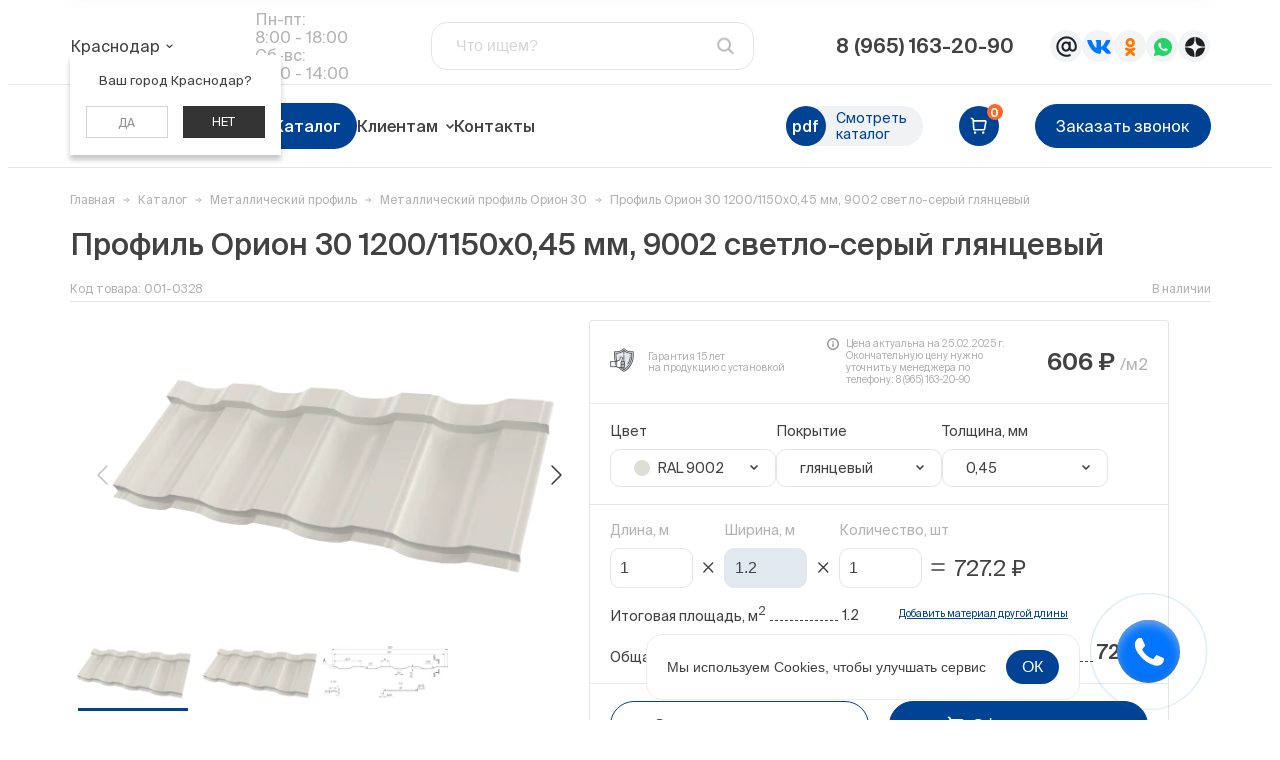

--- FILE ---
content_type: text/html; charset=UTF-8
request_url: https://krasnodar.azkf.ru/catalog/profil/orion-30/profil-orion-30-1200-1150x0-45-mm-9002-svetlo-seryy-glyantsevyy/
body_size: 53393
content:

				<!DOCTYPE html>
<html lang="ru">

<head itemscope itemtype="https://schema.org/WPHeader">
    <meta name="viewport" content="initial-scale=1.0, width=device-width">
    <title itemprop="name">
        Профиль Орион 30 1200/1150x0,45 мм, 9002 светло-серый глянцевый купить в Краснодаре по цене от 606 &#8381; за м2 от производителя АЗКиФ    </title>
    <meta name="yandex-verification" content="0426e23cd3419d75" />

    <meta http-equiv="Content-Type" content="text/html; charset=UTF-8" />
<meta name="robots" content="index, follow" />
<meta name="description" content="Профиль Орион 30 1200/1150x0,45 мм, 9002 светло-серый глянцевый с гарантией до 30 лет: купить с доставкой в Краснодаре и ЮФО, специальная система скидок, собственное производство. Большой ассортимент профлиста от производителя. Заказывайте!" />
<link rel="canonical" href="https://azkf.ru/catalog/profil/orion-30/profil-orion-30-1200-1150x0-45-mm-9002-svetlo-seryy-glyantsevyy/" />
<link rel='preload' href='/local/templates/clover.1/assets/public/css/fonts.css' as='style' crossorigin />
<link rel='stylesheet' href='/local/templates/clover.1/assets/public/css/fonts.css' type='text/css' />
<script data-skip-moving="true">(function(w, d, n) {var cl = "bx-core";var ht = d.documentElement;var htc = ht ? ht.className : undefined;if (htc === undefined || htc.indexOf(cl) !== -1){return;}var ua = n.userAgent;if (/(iPad;)|(iPhone;)/i.test(ua)){cl += " bx-ios";}else if (/Windows/i.test(ua)){cl += ' bx-win';}else if (/Macintosh/i.test(ua)){cl += " bx-mac";}else if (/Linux/i.test(ua) && !/Android/i.test(ua)){cl += " bx-linux";}else if (/Android/i.test(ua)){cl += " bx-android";}cl += (/(ipad|iphone|android|mobile|touch)/i.test(ua) ? " bx-touch" : " bx-no-touch");cl += w.devicePixelRatio && w.devicePixelRatio >= 2? " bx-retina": " bx-no-retina";if (/AppleWebKit/.test(ua)){cl += " bx-chrome";}else if (/Opera/.test(ua)){cl += " bx-opera";}else if (/Firefox/.test(ua)){cl += " bx-firefox";}ht.className = htc ? htc + " " + cl : cl;})(window, document, navigator);</script>


<link href="/bitrix/js/ui/design-tokens/dist/ui.design-tokens.min.css?173528574223463" type="text/css"  rel="stylesheet" />
<link href="/bitrix/js/ui/fonts/opensans/ui.font.opensans.min.css?17240595202320" type="text/css"  rel="stylesheet" />
<link href="/bitrix/js/main/popup/dist/main.popup.bundle.min.css?175316997128056" type="text/css"  rel="stylesheet" />
<link href="/local/templates/clover.1/components/bitrix/catalog.element/clover.1/style.min.css?1721911947899" type="text/css"  rel="stylesheet" />
<link href="/local/templates/clover.1/components/webdebug/propsorter/detail.clover.1/style.css?17240594441984" type="text/css"  rel="stylesheet" />
<link href="/local/components/cloverit/reviews.product/templates/.default/style.css?17240594443402" type="text/css"  rel="stylesheet" />
<link href="/local/templates/clover.1/assets/public/css/main.css?1755090458236153" type="text/css"  data-template-style="true"  rel="stylesheet" />
<link href="/local/components/cloverit/marketing.popup/templates/.default/style.css?17240594445696" type="text/css"  data-template-style="true"  rel="stylesheet" />
<link href="/local/templates/clover.1/components/sotbit/regions.choose/clover.fix/style.css?17550103395864" type="text/css"  data-template-style="true"  rel="stylesheet" />
<link href="/local/templates/clover.1/components/bitrix/search.title/clover.1/style.css?17240594452108" type="text/css"  data-template-style="true"  rel="stylesheet" />
<link href="/local/templates/clover.1/components/bitrix/breadcrumb/.default/style.css?1724059445745" type="text/css"  data-template-style="true"  rel="stylesheet" />
<link href="/local/templates/clover.1/template_styles.css?1740477480322" type="text/css"  data-template-style="true"  rel="stylesheet" />
<link href="/local/templates/clover.1/assets/public/css/custom.css?176841972827384" type="text/css"  data-template-style="true"  rel="stylesheet" />
<link href="/local/templates/clover.1/assets/public/css/custom2.css?17563790222064" type="text/css"  data-template-style="true"  rel="stylesheet" />







<style>.grecaptcha-badge {display: none;}</style>


<!-- Top.Mail.Ru counter -->

<noscript><div><img src="https://top-fwz1.mail.ru/counter?id=3716966;js=na" style="position:absolute;left:-9999px;" alt="Top.Mail.Ru" /></div></noscript>
<!-- /Top.Mail.Ru counter -->

<meta property="og:type" content="website">
<meta property="og:url" content="//krasnodar.azkf.ru:443/catalog/profil/orion-30/profil-orion-30-1200-1150x0-45-mm-9002-svetlo-seryy-glyantsevyy/">
<meta property="og:image" content="/upload/resize_cache/webp/og-image.webp">
<meta property="og:title" content="Профиль Орион 30 1200/1150x0,45 мм, 9002 светло-серый глянцевый по очень выгодной цене в Краснодаре только в azkf.ru">
<meta property="og:description" content="Я успел купить профиль орион 30 1200/1150x0,45 мм, 9002 светло-серый глянцевый по самой низкой цене в Краснодаре. Спешите и вы! Все самое выгодное и качественное только на сайте azkf.ru">



    <!--'start_frame_cache_head'--><!--'end_frame_cache_head'-->	    </head>

<body class="page-profil-orion-30-1200-1150x0-45-mm-9002-svetlo-seryy-glyantsevyy is-catalog">


<header id="header">
    <div class="header-1">
   <div class="c-container c-row header-top lg-visible">
      <div class="header-region region ">
         <!--'start_frame_cache_W3XK6f'-->    <div class="regions_clover-1">
        <div class="select-city-wrap">
            <div class="select-city__block">
                <span class="select-city__block__text"></span>
                <span class="select-city__block__text-city" data-toggler="header-region-fix" data-toggler-allclose>Краснодар <i class="icon-mask icon-mask-chevron-down-light icon-toggler"></i></span>
            </div>
            <div class="select-city__dropdown-wrap"
                 style="display:block;">
                <div class="select-city__dropdown">
                    <div class="select-city__dropdown__title-wrap">
				<span class="select-city__dropdown__title">Ваш город                    Краснодар?</span>
                    </div>
                    <div class="select-city__dropdown__choose-wrap">
                    <span class="select-city__dropdown__choose__yes select-city__dropdown__choose"
                          data-id="6">Да</span>
                        <span class="select-city__dropdown__choose__no select-city__dropdown__choose">Нет</span>
                    </div>
                </div>
            </div>
        </div>
        <div class="select-city__modal" data-toggle="header-region-fix">
            <div class="select-city__modal-wrap">
                <div class="select-city__modal__list-wrap">
                    <span class="select-city__modal__list__title">Выберите Ваш город из списка</span>
                </div>
                <div class="select-city__modal__list">
                                            <p class="select-city__modal__list__item" data-index="0">Анапа</p>
                                                <p class="select-city__modal__list__item" data-index="1">Астрахань</p>
                                                <p class="select-city__modal__list__item" data-index="2">Апшеронск</p>
                                                <p class="select-city__modal__list__item" data-index="3">Сочи</p>
                                                <p class="select-city__modal__list__item" data-index="4">Анапская</p>
                                                <p class="select-city__modal__list__item" data-index="5">Батайск</p>
                                                <p class="select-city__modal__list__item" data-index="6">Волгоград</p>
                                                <p class="select-city__modal__list__item" data-index="7">Воскресенский</p>
                                                <p class="select-city__modal__list__item" data-index="8">Краснодар</p>
                                                <p class="select-city__modal__list__item" data-index="9">Москва</p>
                                                <p class="select-city__modal__list__item" data-index="10">Новороссийск</p>
                                                <p class="select-city__modal__list__item" data-index="11">Саратов</p>
                                        </div>
            </div>
        </div>
        
    </div>
    <!--'end_frame_cache_W3XK6f'-->      </div>
      <div class="header-shedule">
         <div class="shedule-block">
                        Пн-пт: <span>8:00 - 18:00</span> Сб-вс: <span>9:00 - 14:00</span>         </div>
      </div>
      <div class="header-search">
         	<div id="search-title">
	<form action="/search/index.php">
		<input id="search-title-input" type="text" name="q" value="" size="40" maxlength="50" autocomplete="off" placeholder="Что ищем?" />
        <input name="s" type="submit" value="Поиск" />
	</form>
    <div id="search-title-input-close"><i class="icon-mask icon-mask-close"></i></div>
	</div>

      </div>
      <div class="header-info">
         <div class="header-phones">
            <div class="phones-block">
               <!--<div class="phones-main" data-toggler="header-phones" data-toggler-allclose>-->
<div class="phones-main" data-bs-toggle="dropdown" aria-expanded="false" data-bs-auto-close="outside">
    <a href="tel:79651632090" class="phone-def">8 (965) 163-20-90</a>
    <!-- <i class="icon-mask icon-mask-chevron-down-bold lg-visible"></i> -->
</div>
<div class="phones-add dropdown-menu">
    <ul class="phones-add_list">
                <li><a href="tel:79651632090">Позвонить</a></li>
        <li><a data-popup data-type="ajax" data-src="/include/forms/form.php?form_id=1" href="tel:79651632090">Заказать звонок</a></li>
    </ul>
</div>            </div>
         </div>
         <div class="header-soc-contacts">
                <a href="mailto:sales_kras@azkf.ru" target="_blank" class="soc-contact" rel="nofollow"><i class="icon icon-mail-color"></i></a>
    <a href="https://vk.com/azkf_ru" target="_blank" class="soc-contact" rel="nofollow"><i class="icon icon-vk-color"></i></a>
    <a href="https://ok.ru/profile/587432679624" target="_blank" class="soc-contact" rel="nofollow"><i class="icon icon-ok-color"></i></a>
    <a href="https://wa.me/79889801364" target="_blank" class="soc-contact" rel="nofollow"><i class="icon icon-whatsapp-color"></i></a>
<a href="https://dzen.ru/azkf" target="_blank" class="soc-contact"><i class="icon yandx-zen-25-color"></i></a>
         </div>
      </div>
   </div>
   <div class="c-container header-menu-row">
      <div class="c-row header-menu">
         <div class="header-menu-col">
            <a href="/" class="header-logo">
               <picture>
	                                 <img src="/upload/resize_cache/webp/local/templates/clover.1/assets/public/img/logo_NY.webp" alt="АЗКиФ">
               </picture>
            </a>
            <div class="header-phones lg-hidden">
                <div class="phones-block">
                   <!--<div class="phones-main" data-toggler="header-phones" data-toggler-allclose>-->
<div class="phones-main" data-bs-toggle="dropdown" aria-expanded="false" data-bs-auto-close="outside">
    <a href="tel:79651632090" class="phone-def">8 (965) 163-20-90</a>
    <!-- <i class="icon-mask icon-mask-chevron-down-bold lg-visible"></i> -->
</div>
<div class="phones-add dropdown-menu">
    <ul class="phones-add_list">
                <li><a href="tel:79651632090">Позвонить</a></li>
        <li><a data-popup data-type="ajax" data-src="/include/forms/form.php?form_id=1" href="tel:79651632090">Заказать звонок</a></li>
    </ul>
</div>                </div>
             </div>
            <div id="header-menu--main">
                   <ul id="header-main-1">
            
    
                    <li class="parent root-item  menu-catalog"><a href="/catalog/">Каталог</a>
            <div class="menu-item--next"><i class="icon-mask icon-mask-chevron-down"></i></div>
            <div class="child">
            <ul>
        
    
    
        
    
                    <li class="parent " ><a href="/catalog/krovlya/">Кровля<i class="icon-mask icon-mask-chevron-right"></i></a>
            <div class="menu-item--next"><i class="icon-mask icon-mask-chevron-right"></i></div>
            <div class="child">
            <ul>
        
    
    
        
    
        
                            <li class=" view-hor">
                    <a href="/catalog/krovlya/metallocherepica/">
                                                    <picture class="menu-item--pic lg-visible">
                                <img src="/upload/resize_cache/webp/resize_cache/iblock/d27/b7eh5dee87ul0719j5hofld99rmmfid4/50_50_1619711fa078991f0a23d032687646b21/5002.webp" alt="Металлочерепица">
                            </picture>
                                                <span class="menu-item--text">Металлочерепица</span>
                    </a>
                </li>
            
        
    
    
        
    
        
                            <li class=" view-hor">
                    <a href="/catalog/krovlya/profil/">
                                                    <picture class="menu-item--pic lg-visible">
                                <img src="/upload/resize_cache/webp/resize_cache/iblock/51a/fh7vur833nwucd6ogfhb4lpgcfb3uzya/50_50_1619711fa078991f0a23d032687646b21/5002.webp" alt="Профиль">
                            </picture>
                                                <span class="menu-item--text">Профиль</span>
                    </a>
                </li>
            
        
    
    
        
    
        
                            <li class=" view-hor">
                    <a href="/catalog/krovlya/proflist/">
                                                    <picture class="menu-item--pic lg-visible">
                                <img src="/upload/resize_cache/webp/resize_cache/iblock/f6c/ioeboeflxubmc88skiia6bkkfp8mx90l/50_50_1619711fa078991f0a23d032687646b21/5002.webp" alt="Профлист">
                            </picture>
                                                <span class="menu-item--text">Профлист</span>
                    </a>
                </li>
            
        
    
    
        
    
        
                            <li class=" view-hor">
                    <a href="/catalog/krovlya/faltsevaya-krovlya/">
                                                    <picture class="menu-item--pic lg-visible">
                                <img src="/upload/resize_cache/webp/resize_cache/iblock/3fd/3tpufgb68co2cpoksp9r41aw7izsxhgm/50_50_1619711fa078991f0a23d032687646b21/5002.webp" alt="Фальцевая кровля">
                            </picture>
                                                <span class="menu-item--text">Фальцевая кровля</span>
                    </a>
                </li>
            
        
    
    
        
    
        
                            <li class=" view-hor">
                    <a href="/catalog/krovlya/dobornye-elementy/">
                                                    <picture class="menu-item--pic lg-visible">
                                <img src="/upload/resize_cache/webp/resize_cache/iblock/5e7/ivdrxjsiv6yjuh5cf8n5q5ww4vqd7gs2/50_50_1619711fa078991f0a23d032687646b21/5002.webp" alt="Доборные элементы">
                            </picture>
                                                <span class="menu-item--text">Доборные элементы</span>
                    </a>
                </li>
            
        
    
    
        
    
        
                            <li class=" view-hor">
                    <a href="/catalog/krovlya/soputstvuyushchee-krovlya/">
                                                    <picture class="menu-item--pic lg-visible">
                                <img src="/upload/resize_cache/uf/f0f/nb9ie3ulakyu1knafsjbor3myqe0ojd7/50_50_1619711fa078991f0a23d032687646b21/soputstvuyshch_katalog.webp" alt="Сопутствующее">
                            </picture>
                                                <span class="menu-item--text">Сопутствующее</span>
                    </a>
                </li>
            
        
    
    
                </ul></div></li>    
    
                    <li class="parent " ><a href="/catalog/fasad/">Фасад<i class="icon-mask icon-mask-chevron-right"></i></a>
            <div class="menu-item--next"><i class="icon-mask icon-mask-chevron-right"></i></div>
            <div class="child">
            <ul>
        
    
    
        
    
        
                            <li class=" view-hor">
                    <a href="/catalog/fasad/metallosayding/">
                                                    <picture class="menu-item--pic lg-visible">
                                <img src="/upload/resize_cache/webp/resize_cache/iblock/d02/xrx85mq8fiq5hlrm4nqxl57ido1fx0tt/50_50_1619711fa078991f0a23d032687646b21/5002.webp" alt="Металлосайдинг">
                            </picture>
                                                <span class="menu-item--text">Металлосайдинг</span>
                    </a>
                </li>
            
        
    
    
        
    
        
                            <li class=" view-hor">
                    <a href="/catalog/fasad/proflist/">
                                                    <picture class="menu-item--pic lg-visible">
                                <img src="/upload/resize_cache/webp/resize_cache/iblock/85e/95ac5jayyqq6w8793nkbji1y1im3nxu3/50_50_1619711fa078991f0a23d032687646b21/5002.webp" alt="Профлист">
                            </picture>
                                                <span class="menu-item--text">Профлист</span>
                    </a>
                </li>
            
        
    
    
        
    
        
                            <li class=" view-hor">
                    <a href="/catalog/fasad/dobornye-elementy/">
                                                    <picture class="menu-item--pic lg-visible">
                                <img src="/upload/resize_cache/webp/resize_cache/iblock/cd4/trsvli1liq6dep6m2x48flkdvcws52sz/50_50_1619711fa078991f0a23d032687646b21/5002.webp" alt="Доборные элементы">
                            </picture>
                                                <span class="menu-item--text">Доборные элементы</span>
                    </a>
                </li>
            
        
    
    
        
    
        
                            <li class=" view-hor">
                    <a href="/catalog/fasad/soputstvuyushchee-fasad/">
                                                    <picture class="menu-item--pic lg-visible">
                                <img src="/upload/resize_cache/uf/f0f/nb9ie3ulakyu1knafsjbor3myqe0ojd7/50_50_1619711fa078991f0a23d032687646b21/soputstvuyshch_katalog.webp" alt="Сопутствующее">
                            </picture>
                                                <span class="menu-item--text">Сопутствующее</span>
                    </a>
                </li>
            
        
    
    
                </ul></div></li>    
    
                    <li class="parent " ><a href="/catalog/zabor/">Забор<i class="icon-mask icon-mask-chevron-right"></i></a>
            <div class="menu-item--next"><i class="icon-mask icon-mask-chevron-right"></i></div>
            <div class="child">
            <ul>
        
    
    
        
    
        
                            <li class=" view-hor">
                    <a href="/catalog/zabor/shtaketnik/">
                                                    <picture class="menu-item--pic lg-visible">
                                <img src="/upload/resize_cache/webp/resize_cache/iblock/2f2/bk129r6ywi8f5tauj6ko0887vl7uzmaq/50_50_1619711fa078991f0a23d032687646b21/5002.webp" alt="Металлоштакетник">
                            </picture>
                                                <span class="menu-item--text">Металлоштакетник</span>
                    </a>
                </li>
            
        
    
    
        
    
        
                            <li class=" view-hor">
                    <a href="/catalog/zabor/zhalyuziynyy-zabor/">
                                                    <picture class="menu-item--pic lg-visible">
                                <img src="/upload/resize_cache/webp/resize_cache/iblock/68e/0bl4ujvtn8a594h805m5jcuu64ikt83i/50_50_1619711fa078991f0a23d032687646b21/5002.webp" alt="Жалюзийный забор">
                            </picture>
                                                <span class="menu-item--text">Жалюзийный забор</span>
                    </a>
                </li>
            
        
    
    
        
    
        
                            <li class=" view-hor">
                    <a href="/catalog/zabor/proflist/">
                                                    <picture class="menu-item--pic lg-visible">
                                <img src="/upload/resize_cache/webp/resize_cache/iblock/b20/dk17hu750feqlux5ulhfgca3si2yty7c/50_50_1619711fa078991f0a23d032687646b21/5002.webp" alt="Профлист">
                            </picture>
                                                <span class="menu-item--text">Профлист</span>
                    </a>
                </li>
            
        
    
    
        
    
        
                            <li class=" view-hor">
                    <a href="/catalog/zabor/soputstvuyushchee-zabor/">
                                                    <picture class="menu-item--pic lg-visible">
                                <img src="/upload/resize_cache/uf/f0f/nb9ie3ulakyu1knafsjbor3myqe0ojd7/50_50_1619711fa078991f0a23d032687646b21/soputstvuyshch_katalog.webp" alt="Сопутствующее">
                            </picture>
                                                <span class="menu-item--text">Сопутствующее</span>
                    </a>
                </li>
            
        
    
    
                </ul></div></li>    
    
                    <li class="parent " ><a href="/catalog/metallocherepitsa/">Металлочерепица<i class="icon-mask icon-mask-chevron-right"></i></a>
            <div class="menu-item--next"><i class="icon-mask icon-mask-chevron-right"></i></div>
            <div class="child">
            <ul>
        
    
    
        
    
        
                            <li class=" view-hor">
                    <a href="/catalog/metallocherepitsa/supermonterrey/">
                                                    <picture class="menu-item--pic lg-visible">
                                <img src="/upload/resize_cache/webp/resize_cache/iblock/304/7wr0hdsciafs4ubmlwzxvau9ht29u54t/50_50_1619711fa078991f0a23d032687646b21/5005.webp" alt="Супермонтеррей">
                            </picture>
                                                <span class="menu-item--text">Супермонтеррей</span>
                    </a>
                </li>
            
        
    
    
        
    
        
                            <li class=" view-hor">
                    <a href="/catalog/metallocherepitsa/kaskad/">
                                                    <picture class="menu-item--pic lg-visible">
                                <img src="/upload/resize_cache/webp/resize_cache/iblock/bd1/4xqwnsbop9g78lcmjbfq53ir0860hjae/50_50_1619711fa078991f0a23d032687646b21/5005.webp" alt="Каскад">
                            </picture>
                                                <span class="menu-item--text">Каскад</span>
                    </a>
                </li>
            
        
    
    
        
    
        
                            <li class=" view-hor">
                    <a href="/catalog/metallocherepitsa/gerkules-25/">
                                                    <picture class="menu-item--pic lg-visible">
                                <img src="/upload/resize_cache/webp/resize_cache/iblock/51d/fwrv33lhagct7xjuz58qv0pil4jza82v/50_50_1619711fa078991f0a23d032687646b21/5005.webp" alt="Геркулес 25">
                            </picture>
                                                <span class="menu-item--text">Геркулес 25</span>
                    </a>
                </li>
            
        
    
    
        
    
        
                            <li class=" view-hor">
                    <a href="/catalog/metallocherepitsa/gerkules-30/">
                                                    <picture class="menu-item--pic lg-visible">
                                <img src="/upload/resize_cache/webp/resize_cache/iblock/51d/fwrv33lhagct7xjuz58qv0pil4jza82v/50_50_1619711fa078991f0a23d032687646b21/5005.webp" alt="Геркулес 30">
                            </picture>
                                                <span class="menu-item--text">Геркулес 30</span>
                    </a>
                </li>
            
        
    
    
        
    
        
                            <li class=" view-hor">
                    <a href="/catalog/metallocherepitsa/dobornye-izdeliya-dlya-krovli/">
                                                    <picture class="menu-item--pic lg-visible">
                                <img src="/upload/resize_cache/webp/resize_cache/iblock/5c2/djwiud884adorgxy68jgrkugwsh2c7kr/50_50_1619711fa078991f0a23d032687646b21/5005.webp" alt="Доборные изделия для кровли">
                            </picture>
                                                <span class="menu-item--text">Доборные изделия для кровли</span>
                    </a>
                </li>
            
        
    
    
                </ul></div></li>    
    
                    <li class="parent " ><a href="/catalog/profil/">Профиль<i class="icon-mask icon-mask-chevron-right"></i></a>
            <div class="menu-item--next"><i class="icon-mask icon-mask-chevron-right"></i></div>
            <div class="child">
            <ul>
        
    
    
        
    
        
                            <li class=" view-hor">
                    <a href="/catalog/profil/feniks/">
                                                    <picture class="menu-item--pic lg-visible">
                                <img src="/upload/resize_cache/webp/resize_cache/iblock/304/7wr0hdsciafs4ubmlwzxvau9ht29u54t/50_50_1619711fa078991f0a23d032687646b21/5005.webp" alt="Феникс">
                            </picture>
                                                <span class="menu-item--text">Феникс</span>
                    </a>
                </li>
            
        
    
    
        
    
        
                            <li class=" view-hor">
                    <a href="/catalog/profil/pegas/">
                                                    <picture class="menu-item--pic lg-visible">
                                <img src="/upload/resize_cache/webp/resize_cache/iblock/bd1/4xqwnsbop9g78lcmjbfq53ir0860hjae/50_50_1619711fa078991f0a23d032687646b21/5005.webp" alt="Пегас">
                            </picture>
                                                <span class="menu-item--text">Пегас</span>
                    </a>
                </li>
            
        
    
    
        
    
        
                            <li class=" view-hor">
                    <a href="/catalog/profil/orion-25/">
                                                    <picture class="menu-item--pic lg-visible">
                                <img src="/upload/resize_cache/webp/resize_cache/iblock/51d/fwrv33lhagct7xjuz58qv0pil4jza82v/50_50_1619711fa078991f0a23d032687646b21/5005.webp" alt="Орион 25">
                            </picture>
                                                <span class="menu-item--text">Орион 25</span>
                    </a>
                </li>
            
        
    
    
        
    
        
                            <li class="item-selected view-hor">
                    <a href="/catalog/profil/orion-30/">
                                                    <picture class="menu-item--pic lg-visible">
                                <img src="/upload/resize_cache/webp/resize_cache/iblock/51d/fwrv33lhagct7xjuz58qv0pil4jza82v/50_50_1619711fa078991f0a23d032687646b21/5005.webp" alt="Орион 30">
                            </picture>
                                                <span class="menu-item--text">Орион 30</span>
                    </a>
                </li>
            
        
    
    
                </ul></div></li>    
    
                    <li class="parent " ><a href="/catalog/faltsevaya-krovlya/">Фальцевая кровля<i class="icon-mask icon-mask-chevron-right"></i></a>
            <div class="menu-item--next"><i class="icon-mask icon-mask-chevron-right"></i></div>
            <div class="child">
            <ul>
        
    
    
        
    
        
                            <li class=" view-hor">
                    <a href="/catalog/faltsevaya-krovlya/azkif/">
                                                    <picture class="menu-item--pic lg-visible">
                                <img src="/upload/resize_cache/webp/resize_cache/iblock/411/kdz538ep4762lwb6ak2taun8zg42t3n0/50_50_1619711fa078991f0a23d032687646b21/5005.webp" alt="АЗКиФ">
                            </picture>
                                                <span class="menu-item--text">АЗКиФ</span>
                    </a>
                </li>
            
        
    
    
        
    
        
                            <li class=" view-hor">
                    <a href="/catalog/faltsevaya-krovlya/grandline/">
                                                    <picture class="menu-item--pic lg-visible">
                                <img src="/upload/resize_cache/uf/8e6/l8eptpn1etmn03f6h38m0cgsc1x46j6n/50_50_1619711fa078991f0a23d032687646b21/grandlayn.webp" alt="GrandLine">
                            </picture>
                                                <span class="menu-item--text">GrandLine</span>
                    </a>
                </li>
            
        
    
    
                </ul></div></li>    
    
                    <li class="parent " ><a href="/catalog/gibkaya-cherepitsa/">Гибкая черепица<i class="icon-mask icon-mask-chevron-right"></i></a>
            <div class="menu-item--next"><i class="icon-mask icon-mask-chevron-right"></i></div>
            <div class="child">
            <ul>
        
    
    
        
    
        
                            <li class=" view-hor">
                    <a href="/catalog/gibkaya-cherepitsa/odnosloynaya/">
                                                    <picture class="menu-item--pic lg-visible">
                                <img src="/upload/resize_cache/iblock/5dc/6vj8ryo11ieuthgp8qplfbje64x5p45z/50_50_1619711fa078991f0a23d032687646b21/Eurasia_seryi_bezsh_2660x1648.webp" alt="Однослойная">
                            </picture>
                                                <span class="menu-item--text">Однослойная</span>
                    </a>
                </li>
            
        
    
    
        
    
        
                            <li class=" view-hor">
                    <a href="/catalog/gibkaya-cherepitsa/laminirovannaya/">
                                                    <picture class="menu-item--pic lg-visible">
                                <img src="/upload/resize_cache/iblock/30d/eo1ht705256ld9fdqhxsbx6a8xohektt/50_50_1619711fa078991f0a23d032687646b21/DRAGON_PREMIUM_EZHEVIKA_1020kh2459.webp" alt="Ламинированная">
                            </picture>
                                                <span class="menu-item--text">Ламинированная</span>
                    </a>
                </li>
            
        
    
    
        
    
        
                            <li class=" view-hor">
                    <a href="/catalog/gibkaya-cherepitsa/komplektuyushchie-k-gibkoy-cherepitse/">
                                                    <picture class="menu-item--pic lg-visible">
                                <img src="/upload/resize_cache/iblock/7ab/sdq0g1178l79ko4y5t1ywuwl2ahrh590/50_50_1619711fa078991f0a23d032687646b21/Gvozdi1.webp" alt="Комплектующие к гибкой черепице">
                            </picture>
                                                <span class="menu-item--text">Комплектующие к гибкой черепице</span>
                    </a>
                </li>
            
        
    
    
                </ul></div></li>    
    
                    <li class="parent " ><a href="/catalog/ondulin/">Ондулин<i class="icon-mask icon-mask-chevron-right"></i></a>
            <div class="menu-item--next"><i class="icon-mask icon-mask-chevron-right"></i></div>
            <div class="child">
            <ul>
        
    
    
        
    
        
                            <li class=" view-hor">
                    <a href="/catalog/ondulin/smart/">
                                                    <picture class="menu-item--pic lg-visible">
                                <img src="/upload/resize_cache/webp/resize_cache/iblock/637/f7oe0h3x6kg68qejwoxxz3n81oma9oj4/50_50_1619711fa078991f0a23d032687646b21/zelenyy.webp" alt="Smart">
                            </picture>
                                                <span class="menu-item--text">Smart</span>
                    </a>
                </li>
            
        
    
    
        
    
        
                            <li class=" view-hor">
                    <a href="/catalog/ondulin/cherepitsa-ondulin/">
                                                    <picture class="menu-item--pic lg-visible">
                                <img src="/upload/resize_cache/webp/resize_cache/iblock/bf1/0nyxhn32318dw2rv4xsq6nvnwp3bv210/50_50_1619711fa078991f0a23d032687646b21/krasnaya.webp" alt="Черепица Ондулин">
                            </picture>
                                                <span class="menu-item--text">Черепица Ондулин</span>
                    </a>
                </li>
            
        
    
    
        
    
        
                            <li class=" view-hor">
                    <a href="/catalog/ondulin/dobronye-elementy-dlya-ondulina/">
                                                    <picture class="menu-item--pic lg-visible">
                                <img src="/upload/resize_cache/webp/resize_cache/iblock/866/l0tgf15d6dmhesb93pxrn2bputodmisa/50_50_1619711fa078991f0a23d032687646b21/krasnyy.webp" alt="Доборные элементы для ондулина">
                            </picture>
                                                <span class="menu-item--text">Доборные элементы для ондулина</span>
                    </a>
                </li>
            
        
    
    
                </ul></div></li>    
    
                    <li class="parent " ><a href="/catalog/profnastil/">Профнастил<i class="icon-mask icon-mask-chevron-right"></i></a>
            <div class="menu-item--next"><i class="icon-mask icon-mask-chevron-right"></i></div>
            <div class="child">
            <ul>
        
    
    
        
    
        
                            <li class=" view-hor">
                    <a href="/catalog/profnastil/s-8/">
                                                    <picture class="menu-item--pic lg-visible">
                                <img src="/upload/resize_cache/webp/resize_cache/iblock/3e0/4wm5xh5ik0vzt353hhhttnpbzgiyjw2d/50_50_1619711fa078991f0a23d032687646b21/5005.webp" alt="С8">
                            </picture>
                                                <span class="menu-item--text">С8</span>
                    </a>
                </li>
            
        
    
    
        
    
        
                            <li class=" view-hor">
                    <a href="/catalog/profnastil/ns-16/">
                                                    <picture class="menu-item--pic lg-visible">
                                <img src="/upload/resize_cache/webp/resize_cache/iblock/850/izcqxs9tv10dmsyw73qbwvw42yepo5n2/50_50_1619711fa078991f0a23d032687646b21/5005.webp" alt="НС 16">
                            </picture>
                                                <span class="menu-item--text">НС 16</span>
                    </a>
                </li>
            
        
    
    
        
    
        
                            <li class=" view-hor">
                    <a href="/catalog/profnastil/k-20/">
                                                    <picture class="menu-item--pic lg-visible">
                                <img src="/upload/resize_cache/webp/resize_cache/iblock/9cf/59uxbfnb94c0by7lk1nu1c6ji3wzxwu6/50_50_1619711fa078991f0a23d032687646b21/5005.webp" alt="К 20">
                            </picture>
                                                <span class="menu-item--text">К 20</span>
                    </a>
                </li>
            
        
    
    
        
    
        
                            <li class=" view-hor">
                    <a href="/catalog/profnastil/s-20/">
                                                    <picture class="menu-item--pic lg-visible">
                                <img src="/upload/resize_cache/webp/resize_cache/iblock/59a/2bchg43zayl145spu88ufyebnem5yew9/50_50_1619711fa078991f0a23d032687646b21/5005.webp" alt="С 20">
                            </picture>
                                                <span class="menu-item--text">С 20</span>
                    </a>
                </li>
            
        
    
    
        
    
        
                            <li class=" view-hor">
                    <a href="/catalog/profnastil/s-21/">
                                                    <picture class="menu-item--pic lg-visible">
                                <img src="/upload/resize_cache/webp/resize_cache/iblock/8f6/wpwpf9m4xzpudcsa50l0ritnjm2sg0u2/50_50_1619711fa078991f0a23d032687646b21/5005.webp" alt="С 21">
                            </picture>
                                                <span class="menu-item--text">С 21</span>
                    </a>
                </li>
            
        
    
    
        
    
        
                            <li class=" view-hor">
                    <a href="/catalog/profnastil/ns-35/">
                                                    <picture class="menu-item--pic lg-visible">
                                <img src="/upload/resize_cache/webp/resize_cache/iblock/a61/t3o17uq3qt0vht3p3f8sgtftj4djwtt4/50_50_1619711fa078991f0a23d032687646b21/5005.webp" alt="НС 35">
                            </picture>
                                                <span class="menu-item--text">НС 35</span>
                    </a>
                </li>
            
        
    
    
        
    
        
                            <li class=" view-hor">
                    <a href="/catalog/profnastil/n-60/">
                                                    <picture class="menu-item--pic lg-visible">
                                <img src="/upload/resize_cache/webp/resize_cache/iblock/672/6janivcu8ci44qojayr9wb75xygy0ybi/50_50_1619711fa078991f0a23d032687646b21/5005.webp" alt="Н 60">
                            </picture>
                                                <span class="menu-item--text">Н 60</span>
                    </a>
                </li>
            
        
    
    
        
    
        
                            <li class=" view-hor">
                    <a href="/catalog/profnastil/n-75/">
                                                    <picture class="menu-item--pic lg-visible">
                                <img src="/upload/resize_cache/webp/resize_cache/iblock/55d/avg38zp13zxov5w73hmvz8w1n43tjo3i/50_50_1619711fa078991f0a23d032687646b21/5005.webp" alt="Н75">
                            </picture>
                                                <span class="menu-item--text">Н75</span>
                    </a>
                </li>
            
        
    
    
        
    
        
                            <li class=" view-hor">
                    <a href="/catalog/profnastil/otsinkovannyy1/">
                                                    <picture class="menu-item--pic lg-visible">
                                <img src="/upload/resize_cache/webp/resize_cache/uf/9c1/52ev7tc2xld1ev7221vwwrq1iby3zlix/50_50_1619711fa078991f0a23d032687646b21/Group-1.webp" alt="Оцинкованный">
                            </picture>
                                                <span class="menu-item--text">Оцинкованный</span>
                    </a>
                </li>
            
        
    
    
        
    
        
                            <li class=" view-hor">
                    <a href="/catalog/profnastil/s-polimernym-pokrytiem1/">
                                                    <picture class="menu-item--pic lg-visible">
                                <img src="/upload/resize_cache/webp/resize_cache/uf/5ff/011n432e8297tc2c65shdd7ttj5jd2ai/50_50_1619711fa078991f0a23d032687646b21/Group-2.webp" alt="С полимерным покрытием">
                            </picture>
                                                <span class="menu-item--text">С полимерным покрытием</span>
                    </a>
                </li>
            
        
    
    
                </ul></div></li>    
    
                    <li class="parent " ><a href="/catalog/metallosayding1/">Металлосайдинг<i class="icon-mask icon-mask-chevron-right"></i></a>
            <div class="menu-item--next"><i class="icon-mask icon-mask-chevron-right"></i></div>
            <div class="child">
            <ul>
        
    
    
        
    
        
                            <li class=" view-hor">
                    <a href="/catalog/metallosayding1/korabelnaya-doska1/">
                                                    <picture class="menu-item--pic lg-visible">
                                <img src="/upload/resize_cache/webp/resize_cache/iblock/4d4/7l42pmukghonmi6k6t6i23osi5orijbb/50_50_1619711fa078991f0a23d032687646b21/5005.webp" alt="Корабельная доска">
                            </picture>
                                                <span class="menu-item--text">Корабельная доска</span>
                    </a>
                </li>
            
        
    
    
        
    
        
                            <li class=" view-hor">
                    <a href="/catalog/metallosayding1/evrobrus1/">
                                                    <picture class="menu-item--pic lg-visible">
                                <img src="/upload/resize_cache/webp/resize_cache/iblock/22a/46kkwce4ruy7xyip1zc2i8fwylx9rzr4/50_50_1619711fa078991f0a23d032687646b21/5005.webp" alt="Евробрус">
                            </picture>
                                                <span class="menu-item--text">Евробрус</span>
                    </a>
                </li>
            
        
    
    
        
    
        
                            <li class=" view-hor">
                    <a href="/catalog/metallosayding1/blok-khaus1/">
                                                    <picture class="menu-item--pic lg-visible">
                                <img src="/upload/resize_cache/webp/resize_cache/iblock/996/32ozv4ikine02wyuvvr7j6kv5oqt9g1z/50_50_1619711fa078991f0a23d032687646b21/5005.webp" alt="Блок хаус">
                            </picture>
                                                <span class="menu-item--text">Блок хаус</span>
                    </a>
                </li>
            
        
    
    
        
    
        
                            <li class=" view-hor">
                    <a href="/catalog/metallosayding1/l-brus1/">
                                                    <picture class="menu-item--pic lg-visible">
                                <img src="/upload/resize_cache/webp/resize_cache/iblock/b20/g2yu0k4ps1c4stszq174ttvyov5aqfxt/50_50_1619711fa078991f0a23d032687646b21/5005.webp" alt="Л-брус">
                            </picture>
                                                <span class="menu-item--text">Л-брус</span>
                    </a>
                </li>
            
        
    
    
        
    
        
                            <li class=" view-hor">
                    <a href="/catalog/metallosayding1/sofit-l-brus1/">
                                                    <picture class="menu-item--pic lg-visible">
                                <img src="/upload/resize_cache/webp/resize_cache/iblock/59b/5vdikzi1k3b8i8k43c628s27v4z2tj1u/50_50_1619711fa078991f0a23d032687646b21/5005.webp" alt="Софит Л-брус">
                            </picture>
                                                <span class="menu-item--text">Софит Л-брус</span>
                    </a>
                </li>
            
        
    
    
        
    
        
                            <li class=" view-hor">
                    <a href="/catalog/metallosayding1/layn-pro/">
                                                    <picture class="menu-item--pic lg-visible">
                                <img src="/upload/resize_cache/iblock/e21/5xp5p2fbmrl621hpvqc6em17zanhw9ch/50_50_1619711fa078991f0a23d032687646b21/5005-_4_.webp" alt="Лайн Про">
                            </picture>
                                                <span class="menu-item--text">Лайн Про</span>
                    </a>
                </li>
            
        
    
    
        
    
        
                            <li class=" view-hor">
                    <a href="/catalog/metallosayding1/dobornye-elementy-dlya-saydinga/">
                                                    <picture class="menu-item--pic lg-visible">
                                <img src="/upload/resize_cache/webp/resize_cache/iblock/2fd/zuiww0t9hfobi34z2v7uaytqplbvimxf/50_50_1619711fa078991f0a23d032687646b21/5005.webp" alt="Доборные элементы для сайдинга">
                            </picture>
                                                <span class="menu-item--text">Доборные элементы для сайдинга</span>
                    </a>
                </li>
            
        
    
    
                </ul></div></li>    
    
                    <li class="parent " ><a href="/catalog/sendvich-paneli/">Сэндвич панели<i class="icon-mask icon-mask-chevron-right"></i></a>
            <div class="menu-item--next"><i class="icon-mask icon-mask-chevron-right"></i></div>
            <div class="child">
            <ul>
        
    
    
        
    
        
                            <li class=" view-hor">
                    <a href="/catalog/sendvich-paneli/stenovye/">
                                                    <picture class="menu-item--pic lg-visible">
                                <img src="/upload/resize_cache/iblock/f39/q55ezpe2pu9rr64h6e93tnw481sh62yq/50_50_1619711fa078991f0a23d032687646b21/Stenovye.webp" alt="Стеновые сэндвич-панели">
                            </picture>
                                                <span class="menu-item--text">Стеновые сэндвич-панели</span>
                    </a>
                </li>
            
        
    
    
        
    
        
                            <li class=" view-hor">
                    <a href="/catalog/sendvich-paneli/krovelnye/">
                                                    <picture class="menu-item--pic lg-visible">
                                <img src="/upload/resize_cache/iblock/595/j922m66fqnl0sg3479x8f0qnvdpvmo1h/50_50_1619711fa078991f0a23d032687646b21/Krovelnye.webp" alt="Кровельные сэндвич-панели">
                            </picture>
                                                <span class="menu-item--text">Кровельные сэндвич-панели</span>
                    </a>
                </li>
            
        
    
    
        
    
        
                            <li class=" view-hor">
                    <a href="/catalog/sendvich-paneli/komplektuyushchie-k-sendvich-panelyam/">
                                                    <picture class="menu-item--pic lg-visible">
                                <img src="/upload/resize_cache/iblock/7ab/sdq0g1178l79ko4y5t1ywuwl2ahrh590/50_50_1619711fa078991f0a23d032687646b21/Gvozdi1.webp" alt="Комплектующие к сэндвич панелям">
                            </picture>
                                                <span class="menu-item--text">Комплектующие к сэндвич панелям</span>
                    </a>
                </li>
            
        
    
    
                </ul></div></li>    
    
                    <li class="parent " ><a href="/catalog/fasadnye-kassety-i-linearnye-paneli/">Фасадные кассеты и линеарные панели<i class="icon-mask icon-mask-chevron-right"></i></a>
            <div class="menu-item--next"><i class="icon-mask icon-mask-chevron-right"></i></div>
            <div class="child">
            <ul>
        
    
    
        
    
        
                            <li class=" view-hor">
                    <a href="/catalog/fasadnye-kassety-i-linearnye-paneli/otkrytogo-tipa/">
                                                    <picture class="menu-item--pic lg-visible">
                                <img src="/upload/resize_cache/iblock/cb3/veyobufjl6i16tnn3q6wijngl7fjth10/50_50_1619711fa078991f0a23d032687646b21/FK_OT.webp" alt="Открытого типа">
                            </picture>
                                                <span class="menu-item--text">Открытого типа</span>
                    </a>
                </li>
            
        
    
    
        
    
        
                            <li class=" view-hor">
                    <a href="/catalog/fasadnye-kassety-i-linearnye-paneli/zakrytogo-tipa/">
                                                    <picture class="menu-item--pic lg-visible">
                                <img src="/upload/resize_cache/iblock/9de/vk4fou49azrxux4w79d2t9bz3341escw/50_50_1619711fa078991f0a23d032687646b21/FK_ZT.webp" alt="Закрытого типа">
                            </picture>
                                                <span class="menu-item--text">Закрытого типа</span>
                    </a>
                </li>
            
        
    
    
        
    
        
                            <li class=" view-hor">
                    <a href="/catalog/fasadnye-kassety-i-linearnye-paneli/komplektuyushchie/">
                                                    <picture class="menu-item--pic lg-visible">
                                <img src="/upload/resize_cache/iblock/d8b/4q8b8wmi8ikyw2hgspwwjrq39i0horki/50_50_1619711fa078991f0a23d032687646b21/SHlyapnyy_profil.webp" alt="Комплектующие">
                            </picture>
                                                <span class="menu-item--text">Комплектующие</span>
                    </a>
                </li>
            
        
    
    
                </ul></div></li>    
    
                    <li class="parent " ><a href="/catalog/zhalyuziynyy-zabor/">Жалюзийный забор<i class="icon-mask icon-mask-chevron-right"></i></a>
            <div class="menu-item--next"><i class="icon-mask icon-mask-chevron-right"></i></div>
            <div class="child">
            <ul>
        
    
    
        
    
        
                            <li class=" view-hor">
                    <a href="/catalog/zhalyuziynyy-zabor/lamel-khosta/">
                                                    <picture class="menu-item--pic lg-visible">
                                <img src="/upload/resize_cache/iblock/b25/imdwy5koy3ekvnbf710enuy403xv0bkm/50_50_1619711fa078991f0a23d032687646b21/5005-_1_.webp" alt="Ламель Хоста">
                            </picture>
                                                <span class="menu-item--text">Ламель Хоста</span>
                    </a>
                </li>
            
        
    
    
        
    
        
                            <li class=" view-hor">
                    <a href="/catalog/zhalyuziynyy-zabor/lamel-yukka/">
                                                    <picture class="menu-item--pic lg-visible">
                                <img src="/upload/resize_cache/webp/resize_cache/iblock/c4f/pstbw3yqvspdrnpmf3szz2rho6yrwegd/50_50_1619711fa078991f0a23d032687646b21/5005.webp" alt="Ламель Юкка">
                            </picture>
                                                <span class="menu-item--text">Ламель Юкка</span>
                    </a>
                </li>
            
        
    
    
        
    
        
                            <li class=" view-hor">
                    <a href="/catalog/zhalyuziynyy-zabor/dobornye-elementy-dlya-zabora-zhalyuzi/">
                                                    <picture class="menu-item--pic lg-visible">
                                <img src="/upload/resize_cache/webp/resize_cache/iblock/eff/y6l3e8gi9uwx7e0ok07jou4jzwmaze4r/50_50_1619711fa078991f0a23d032687646b21/5005.webp" alt="Доборные элементы для забора-жалюзи">
                            </picture>
                                                <span class="menu-item--text">Доборные элементы для забора-жалюзи</span>
                    </a>
                </li>
            
        
    
    
                </ul></div></li>    
    
                    <li class="parent " ><a href="/catalog/metallicheskiy-shtaketnik/">Металлический штакетник<i class="icon-mask icon-mask-chevron-right"></i></a>
            <div class="menu-item--next"><i class="icon-mask icon-mask-chevron-right"></i></div>
            <div class="child">
            <ul>
        
    
    
        
    
        
                            <li class=" view-hor">
                    <a href="/catalog/metallicheskiy-shtaketnik/evroplanka-1/">
                                                    <picture class="menu-item--pic lg-visible">
                                <img src="/upload/resize_cache/webp/resize_cache/iblock/0d1/q5rdem0sll6jryd7pyxo5pq0mat0oodk/50_50_1619711fa078991f0a23d032687646b21/5005.webp" alt="Европланка">
                            </picture>
                                                <span class="menu-item--text">Европланка</span>
                    </a>
                </li>
            
        
    
    
        
    
        
                            <li class=" view-hor">
                    <a href="/catalog/metallicheskiy-shtaketnik/evroplanka-prestizh-1/">
                                                    <picture class="menu-item--pic lg-visible">
                                <img src="/upload/resize_cache/webp/resize_cache/uf/b25/k1mot13evo3cbf6vtll0hdfso5en04wh/50_50_1619711fa078991f0a23d032687646b21/5005.webp" alt="Европланка Престиж">
                            </picture>
                                                <span class="menu-item--text">Европланка Престиж</span>
                    </a>
                </li>
            
        
    
    
        
    
        
                            <li class=" view-hor">
                    <a href="/catalog/metallicheskiy-shtaketnik/evrotrapetsiya-1/">
                                                    <picture class="menu-item--pic lg-visible">
                                <img src="/upload/resize_cache/webp/resize_cache/iblock/01e/gx4q1nvt8zi5by1pjk0xtd7wmjiy1i5p/50_50_1619711fa078991f0a23d032687646b21/5005.webp" alt="Евротрапеция">
                            </picture>
                                                <span class="menu-item--text">Евротрапеция</span>
                    </a>
                </li>
            
        
    
    
        
    
        
                            <li class=" view-hor">
                    <a href="/catalog/metallicheskiy-shtaketnik/m-obraznyy-prestizh/">
                                                    <picture class="menu-item--pic lg-visible">
                                <img src="/upload/resize_cache/webp/resize_cache/iblock/222/qwegrtita4ig4t3duge5fr72022rr7g8/50_50_1619711fa078991f0a23d032687646b21/5005.webp" alt="М-образный Престиж">
                            </picture>
                                                <span class="menu-item--text">М-образный Престиж</span>
                    </a>
                </li>
            
        
    
    
                </ul></div></li>    
    
                    <li class="parent " ><a href="/catalog/ploskiy-list/">Плоский лист<i class="icon-mask icon-mask-chevron-right"></i></a>
            <div class="menu-item--next"><i class="icon-mask icon-mask-chevron-right"></i></div>
            <div class="child">
            <ul>
        
    
    
        
    
        
                            <li class=" view-hor">
                    <a href="/catalog/ploskiy-list/otsinkovannyy/">
                                                    <picture class="menu-item--pic lg-visible">
                                <img src="/upload/resize_cache/iblock/f1f/whuni3kf9b730kp1h5w3qjeyuh2chabl/50_50_1619711fa078991f0a23d032687646b21/tsink.webp" alt="Оцинкованный">
                            </picture>
                                                <span class="menu-item--text">Оцинкованный</span>
                    </a>
                </li>
            
        
    
    
        
    
        
                            <li class=" view-hor">
                    <a href="/catalog/ploskiy-list/s-polimernym-pokrytiem/">
                                                    <picture class="menu-item--pic lg-visible">
                                <img src="/upload/resize_cache/iblock/0db/pyhule9ycyuiqgpf5m7jywd8jdxcwyji/50_50_1619711fa078991f0a23d032687646b21/5005-_3_.webp" alt="С полимерным покрытием">
                            </picture>
                                                <span class="menu-item--text">С полимерным покрытием</span>
                    </a>
                </li>
            
        
    
    
                </ul></div></li>    
    
                    <li class="parent " ><a href="/catalog/vodostochnye-sistemy/">Водосточные системы<i class="icon-mask icon-mask-chevron-right"></i></a>
            <div class="menu-item--next"><i class="icon-mask icon-mask-chevron-right"></i></div>
            <div class="child">
            <ul>
        
    
    
        
    
        
                            <li class=" view-hor">
                    <a href="/catalog/vodostochnye-sistemy/metallicheskie-vodostochnye-sistemy/">
                                                    <picture class="menu-item--pic lg-visible">
                                <img src="/upload/resize_cache/webp/resize_cache/uf/6c2/d5zrfv79ysikzpjo5ols2cvp5ysrnhow/50_50_1619711fa078991f0a23d032687646b21/metallicheskaya-vodostochka.webp" alt="Металлические водосточные системы">
                            </picture>
                                                <span class="menu-item--text">Металлические водосточные системы</span>
                    </a>
                </li>
            
        
    
    
        
    
        
                            <li class=" view-hor">
                    <a href="/catalog/vodostochnye-sistemy/plastikovye-vodostochnye-sistemy/">
                                                    <picture class="menu-item--pic lg-visible">
                                <img src="/upload/resize_cache/webp/resize_cache/uf/39e/lcoi7y7mysm6x9kokly72reda1xstzjv/50_50_1619711fa078991f0a23d032687646b21/plastikovaya-vodostochka.webp" alt="Пластиковые водосточные системы">
                            </picture>
                                                <span class="menu-item--text">Пластиковые водосточные системы</span>
                    </a>
                </li>
            
        
    
    
                </ul></div></li>    
    
                    <li class="parent " ><a href="/catalog/soputstvuyushchee/">Сопутствующие товары<i class="icon-mask icon-mask-chevron-right"></i></a>
            <div class="menu-item--next"><i class="icon-mask icon-mask-chevron-right"></i></div>
            <div class="child">
            <ul>
        
    
    
        
    
        
                            <li class=" view-hor">
                    <a href="/catalog/soputstvuyushchee/gidro-paroizolyatsionnye-materialy/">
                                                    <picture class="menu-item--pic lg-visible">
                                <img src="/upload/resize_cache/webp/resize_cache/uf/32d/rhxqcw6pywdr8jn4ana519ij47jsgtry/50_50_1619711fa078991f0a23d032687646b21/Material-gidroizolyatsionnyy-Grand-Line-Silver-D_TAPE-_75m2_.webp" alt="Гидро-пароизоляционные материалы">
                            </picture>
                                                <span class="menu-item--text">Гидро-пароизоляционные материалы</span>
                    </a>
                </li>
            
        
    
    
        
    
        
                            <li class=" view-hor">
                    <a href="/catalog/soputstvuyushchee/teplo-zvukoizolyatsionnye-materialy/">
                                                    <picture class="menu-item--pic lg-visible">
                                <img src="/upload/resize_cache/webp/resize_cache/uf/df5/ff5cy809l1g9mme7ukkk5wjy1k0hrzyn/50_50_1619711fa078991f0a23d032687646b21/Penopleks-1185_585_50mm-_5_5458m2_0_2776m3_-_8sht_.webp" alt="Тепло-звукоизоляционные материалы">
                            </picture>
                                                <span class="menu-item--text">Тепло-звукоизоляционные материалы</span>
                    </a>
                </li>
            
        
    
    
        
    
        
                            <li class=" view-hor">
                    <a href="/catalog/soputstvuyushchee/profilirovannaya-truba/">
                                                    <picture class="menu-item--pic lg-visible">
                                <img src="/upload/resize_cache/webp/resize_cache/uf/a98/1jb91pcl0x3ablf929jssecj7hr2jvk5/50_50_1619711fa078991f0a23d032687646b21/Frame-143.webp" alt="Профилированная труба">
                            </picture>
                                                <span class="menu-item--text">Профилированная труба</span>
                    </a>
                </li>
            
        
    
    
        
    
        
                            <li class=" view-hor">
                    <a href="/catalog/soputstvuyushchee/zaglushki-na-profilirovannuyu-trubu/">
                                                    <picture class="menu-item--pic lg-visible">
                                <img src="/upload/resize_cache/webp/resize_cache/uf/681/ltuwb0rv378nlwzj0awztcaaivnuc4e5/50_50_1619711fa078991f0a23d032687646b21/Zaglushka.webp" alt="Заглушки на профилированную трубу">
                            </picture>
                                                <span class="menu-item--text">Заглушки на профилированную трубу</span>
                    </a>
                </li>
            
        
    
    
        
    
        
                            <li class=" view-hor">
                    <a href="/catalog/soputstvuyushchee/elementy-podkonstruktsii/">
                                                    <picture class="menu-item--pic lg-visible">
                                <img src="/upload/resize_cache/webp/resize_cache/uf/756/o8pounb0mp8y7lnd2dh2zw3t9zkh4acw/50_50_1619711fa078991f0a23d032687646b21/Frame-142.webp" alt="Элементы подконструкции">
                            </picture>
                                                <span class="menu-item--text">Элементы подконструкции</span>
                    </a>
                </li>
            
        
    
    
        
    
        
                            <li class=" view-hor">
                    <a href="/catalog/soputstvuyushchee/uplotnitel/">
                                                    <picture class="menu-item--pic lg-visible">
                                <img src="/upload/resize_cache/webp/resize_cache/uf/8ce/fn51e4xeid9gcs5h81ri7bczt8vkrgco/50_50_1619711fa078991f0a23d032687646b21/s21-_4_.webp" alt="Уплотнитель">
                            </picture>
                                                <span class="menu-item--text">Уплотнитель</span>
                    </a>
                </li>
            
        
    
    
        
    
        
                            <li class=" view-hor">
                    <a href="/catalog/soputstvuyushchee/peny-germetiki-lenty/">
                                                    <picture class="menu-item--pic lg-visible">
                                <img src="/upload/resize_cache/uf/182/8ahcg6b35zrdf1tuc0iw19yoda78pqwt/50_50_1619711fa078991f0a23d032687646b21/vent.lenta-grand-layn.webp" alt="Пены, герметики, ленты">
                            </picture>
                                                <span class="menu-item--text">Пены, герметики, ленты</span>
                    </a>
                </li>
            
        
    
    
        
    
        
                            <li class=" view-hor">
                    <a href="/catalog/soputstvuyushchee/provoloka/">
                                                    <picture class="menu-item--pic lg-visible">
                                <img src="/upload/resize_cache/webp/resize_cache/uf/9bb/slk8opthml9l0zhixyqhyy27m8pfigwt/50_50_1619711fa078991f0a23d032687646b21/provoloka.webp" alt="Проволока">
                            </picture>
                                                <span class="menu-item--text">Проволока</span>
                    </a>
                </li>
            
        
    
    
        
    
        
                            <li class=" view-hor">
                    <a href="/catalog/soputstvuyushchee/setka-rabitsa/">
                                                    <picture class="menu-item--pic lg-visible">
                                <img src="/upload/resize_cache/webp/resize_cache/uf/8b4/alq2j9uw3f52qmbp5k0uzhu928ufufmr/50_50_1619711fa078991f0a23d032687646b21/rabitsa.webp" alt="Сетка рабица">
                            </picture>
                                                <span class="menu-item--text">Сетка рабица</span>
                    </a>
                </li>
            
        
    
    
        
    
        
                            <li class=" view-hor">
                    <a href="/catalog/soputstvuyushchee/armatura/">
                                                    <picture class="menu-item--pic lg-visible">
                                <img src="/upload/resize_cache/webp/resize_cache/uf/29e/b70ozom8jo27p8tambq5javot43rwr00/50_50_1619711fa078991f0a23d032687646b21/armatura-1.webp" alt="Арматура">
                            </picture>
                                                <span class="menu-item--text">Арматура</span>
                    </a>
                </li>
            
        
    
    
        
    
        
                            <li class=" view-hor">
                    <a href="/catalog/soputstvuyushchee/plita-osb-3/">
                                                    <picture class="menu-item--pic lg-visible">
                                <img src="/upload/resize_cache/uf/233/a5qha32lwrcvncqitivy4bvn4obutzu4/50_50_1619711fa078991f0a23d032687646b21/Plita-OSB_3.webp" alt="Плита OSB-3">
                            </picture>
                                                <span class="menu-item--text">Плита OSB-3</span>
                    </a>
                </li>
            
        
    
    
        
    
        
                            <li class=" view-hor">
                    <a href="/catalog/soputstvuyushchee/emal-po-metallu/">
                                                    <picture class="menu-item--pic lg-visible">
                                <img src="/upload/resize_cache/iblock/a25/jwkob9q42l6dt0s9htr0u0d2pothvpgj/50_50_1619711fa078991f0a23d032687646b21/korrektor-9003.webp" alt="Эмаль по металлу">
                            </picture>
                                                <span class="menu-item--text">Эмаль по металлу</span>
                    </a>
                </li>
            
        
    
    
        
    
        
                            <li class=" view-hor">
                    <a href="/catalog/soputstvuyushchee/ventilyatsiya/">
                                                    <picture class="menu-item--pic lg-visible">
                                <img src="/upload/resize_cache/webp/resize_cache/uf/214/3ys0e1k7c7bsnonhklnaghiy1owyq1ck/50_50_1619711fa078991f0a23d032687646b21/Ventilyatsiya.webp" alt="Вентиляция">
                            </picture>
                                                <span class="menu-item--text">Вентиляция</span>
                    </a>
                </li>
            
        
    
    
        
    
        
                            <li class=" view-hor">
                    <a href="/catalog/soputstvuyushchee/krepezh/">
                                                    <picture class="menu-item--pic lg-visible">
                                <img src="/upload/resize_cache/webp/resize_cache/iblock/952/xo15ebu13dsw17jf9oy6xwt9kv4utloq/50_50_1619711fa078991f0a23d032687646b21/5_5_38.webp" alt="Крепеж">
                            </picture>
                                                <span class="menu-item--text">Крепеж</span>
                    </a>
                </li>
            
        
    
    
        
    
        
                            <li class=" view-hor">
                    <a href="/catalog/soputstvuyushchee/profili-pod-gipsokarton/">
                                                    <picture class="menu-item--pic lg-visible">
                                <img src="/upload/resize_cache/webp/resize_cache/iblock/f89/0h3ual4njgv1ymjx9ske12zwiqg6uth2/50_50_1619711fa078991f0a23d032687646b21/60kh27.webp" alt="Профили под гипсокартон">
                            </picture>
                                                <span class="menu-item--text">Профили под гипсокартон</span>
                    </a>
                </li>
            
        
    
    
        
    
        
                            <li class=" view-hor">
                    <a href="/catalog/soputstvuyushchee/ugolok/">
                                                    <picture class="menu-item--pic lg-visible">
                                <img src="/upload/resize_cache/webp/resize_cache/iblock/4f9/evgs35rbc2qa070uwjc8kcj2n8q9oopi/50_50_1619711fa078991f0a23d032687646b21/Krepezhnyy-profil-G_obraznyy-40kh40kh3000.webp" alt="Уголок">
                            </picture>
                                                <span class="menu-item--text">Уголок</span>
                    </a>
                </li>
            
        
    
    
        
    
        
                            <li class=" view-hor">
                    <a href="/catalog/soputstvuyushchee/cherdachnye-lestnitsy/">
                                                    <picture class="menu-item--pic lg-visible">
                                <img src="/upload/resize_cache/webp/resize_cache/uf/ef1/qd69c02j8t3eo2vyr0nom1q04jldrv2r/50_50_1619711fa078991f0a23d032687646b21/CHerdachnye-lestnitsy.webp" alt="Чердачные лестницы">
                            </picture>
                                                <span class="menu-item--text">Чердачные лестницы</span>
                    </a>
                </li>
            
        
    
    
        
    
        
                            <li class=" view-hor">
                    <a href="/catalog/soputstvuyushchee/kolpak-polimerkompozitnyy-zking/">
                                                    <picture class="menu-item--pic lg-visible">
                                <img src="/upload/resize_cache/iblock/44a/ohiqey11l7fdxqdjnxdddqknw41yw530/50_50_1619711fa078991f0a23d032687646b21/korichnevyi_.jpg.webp" alt="Колпак полимеркомпозитный ZKING">
                            </picture>
                                                <span class="menu-item--text">Колпак полимеркомпозитный ZKING</span>
                    </a>
                </li>
            
        
    
    
        
    
        
                            <li class=" view-hor">
                    <a href="/catalog/soputstvuyushchee/parapet-polimerkompozitnyy-zking/">
                                                    <picture class="menu-item--pic lg-visible">
                                <img src="/upload/resize_cache/iblock/7f4/ljxjl7p1tobj77ogov3ro7047rmzqj3y/50_50_1619711fa078991f0a23d032687646b21/seryi_-_1_.webp" alt="Парапет полимеркомпозитный ZKING">
                            </picture>
                                                <span class="menu-item--text">Парапет полимеркомпозитный ZKING</span>
                    </a>
                </li>
            
        
    
    
        
    
        
                            <li class=" view-hor">
                    <a href="/catalog/soputstvuyushchee/pika-kolpaka-v-sbore-zking/">
                                                    <picture class="menu-item--pic lg-visible">
                                <img src="/upload/resize_cache/iblock/dbd/nihvt3mdxdsmxe4wc6ozinver4b2da7m/50_50_1619711fa078991f0a23d032687646b21/korichnevyi_.jpg-_1_.webp" alt="Пика колпака в сборе ZKING">
                            </picture>
                                                <span class="menu-item--text">Пика колпака в сборе ZKING</span>
                    </a>
                </li>
            
        
    
    
        
    
        
                            <li class=" view-hor">
                    <a href="/catalog/soputstvuyushchee/shagovaya-plita-zking/">
                                                    <picture class="menu-item--pic lg-visible">
                                <img src="/upload/resize_cache/iblock/3dc/tmzsmi91keqe119lwdranackdc4074e3/50_50_1619711fa078991f0a23d032687646b21/seryi_grafit.jpg.webp" alt="Шаговая плита ZKING">
                            </picture>
                                                <span class="menu-item--text">Шаговая плита ZKING</span>
                    </a>
                </li>
            
        
    
    
        
    
        
                            <li class=" view-hor">
                    <a href="/catalog/soputstvuyushchee/shar-na-kolpak-v-sbore-zking/">
                                                    <picture class="menu-item--pic lg-visible">
                                <img src="/upload/resize_cache/iblock/002/9u6azchm5lq3j3gd3smcptq8gvhxany6/50_50_1619711fa078991f0a23d032687646b21/seryi_.webp" alt="Шар на колпак в сборе ZKING">
                            </picture>
                                                <span class="menu-item--text">Шар на колпак в сборе ZKING</span>
                    </a>
                </li>
            
        
    
    
                </ul></div></li></ul></div></li>    
    
                    <li class="parent root-item  "><a href="/info/">Клиентам</a>
            <div class="menu-item--next"><i class="icon-mask icon-mask-chevron-down"></i></div>
            <div class="child">
            <ul>
        
    
    
        
    
                    <li class="parent " ><a href="/calculator/">Калькуляторы<i class="icon-mask icon-mask-chevron-right"></i></a>
            <div class="menu-item--next"><i class="icon-mask icon-mask-chevron-right"></i></div>
            <div class="child">
            <ul>
        
    
    
        
    
        
                            <li class=" view-2">
                    <a href="/calcs/roof/">
                                                    <picture class="menu-item--pic lg-visible">
                                <img src="/upload/resize_cache/iblock/002/9u6azchm5lq3j3gd3smcptq8gvhxany6/50_50_1619711fa078991f0a23d032687646b21/seryi_.webp" alt="Калькулятор кровли">
                            </picture>
                                                <span class="menu-item--text">Калькулятор кровли</span>
                    </a>
                </li>
            
        
    
    
        
    
        
                            <li class=" view-2">
                    <a href="/calcs/fence/">
                                                    <picture class="menu-item--pic lg-visible">
                                <img src="/upload/resize_cache/iblock/002/9u6azchm5lq3j3gd3smcptq8gvhxany6/50_50_1619711fa078991f0a23d032687646b21/seryi_.webp" alt="Калькулятор забора">
                            </picture>
                                                <span class="menu-item--text">Калькулятор забора</span>
                    </a>
                </li>
            
        
    
    
        
    
        
                            <li class=" view-2">
                    <a href="/calcs/facade/">
                                                    <picture class="menu-item--pic lg-visible">
                                <img src="/upload/resize_cache/iblock/002/9u6azchm5lq3j3gd3smcptq8gvhxany6/50_50_1619711fa078991f0a23d032687646b21/seryi_.webp" alt="Калькулятор фасада">
                            </picture>
                                                <span class="menu-item--text">Калькулятор фасада</span>
                    </a>
                </li>
            
        
    
    
                </ul></div></li>    
    
        
                            <li class=" view-2">
                    <a href="/info/delivery/">
                                                <span class="menu-item--text">Доставка</span>
                    </a>
                </li>
            
        
    
    
        
    
        
                            <li class=" view-2">
                    <a href="/info/payment/">
                                                <span class="menu-item--text">Оплата</span>
                    </a>
                </li>
            
        
    
    
        
    
        
                            <li class=" view-2">
                    <a href="/info/guarantee/">
                                                <span class="menu-item--text">Гарантии</span>
                    </a>
                </li>
            
        
    
    
        
    
        
                            <li class=" view-2">
                    <a href="/info/aktsii/">
                                                <span class="menu-item--text">Акции компании</span>
                    </a>
                </li>
            
        
    
    
        
    
        
                            <li class=" view-2">
                    <a href="/info/certificates/">
                                                <span class="menu-item--text">Сертификаты</span>
                    </a>
                </li>
            
        
    
    
        
    
        
                            <li class=" view-2">
                    <a href="/info/contracts/">
                                                <span class="menu-item--text">Договоры</span>
                    </a>
                </li>
            
        
    
    
        
    
        
                            <li class=" view-2">
                    <a href="/info/instructions/">
                                                <span class="menu-item--text">Инструкции</span>
                    </a>
                </li>
            
        
    
    
        
    
        
                            <li class=" view-2">
                    <a href="/info/vacancies/">
                                                <span class="menu-item--text">Вакансии</span>
                    </a>
                </li>
            
        
    
    
        
    
        
                            <li class=" view-2">
                    <a href="/info/cooperation/">
                                                <span class="menu-item--text">Сотрудничество</span>
                    </a>
                </li>
            
        
    
    
        
    
        
                            <li class=" view-2">
                    <a href="/info/otzyvy/">
                                                <span class="menu-item--text">Отзывы</span>
                    </a>
                </li>
            
        
    
    
        
    
        
                            <li class=" view-2">
                    <a href="/company/about/">
                                                <span class="menu-item--text">О компании</span>
                    </a>
                </li>
            
        
    
    
        
    
        
                            <li class=" view-2">
                    <a href="/news/news/">
                                                <span class="menu-item--text">Новости и акции</span>
                    </a>
                </li>
            
        
    
    
        
    
        
                            <li class=" view-2">
                    <a href="/news/articles/">
                                                <span class="menu-item--text">Статьи</span>
                    </a>
                </li>
            
        
    
    
                </ul></div></li>    
    
        
                            <li class="root-item view-2">
                    <a href="/company/contacts/">
                        <span class="menu-item--text">Контакты</span>
                    </a>
                </li>
            
        
    
    

        </ul>
            </div>
         </div>
         <div class="header-menu-col">
            <div class="header-upload lg-visible">
               <a class="header-upload-link" target="_blank" href="/upload/azkf_catalog_2024.pdf"><span class="round">pdf</span><span>Смотреть <br>каталог</span></a>
            </div>
            <div class="header-cart">
               
<a class="cart-block" href="/basket/">
    <span class="cart-icon">
        <i class="icon-mask icon-mask-light icon-mask-cart"></i>
        <span class="cart-num" data-cart-num>0</span>
    </span>
    <!-- <span class="cart-text">Корзина</span> -->
</a>
            </div>
            <div class="header-button">
               <a class="btn header-btn btn-request-zamer" type="button" href="#" data-popup data-type="ajax" data-src="/include/forms/form.php?form_id=1">Заказать звонок</a>
            </div>
            <div class="header-mobile-menu-toggler lg-hidden">
               <!--            <button type="button" class="mobile-menu--toggler" data-toggler="mobile-menu--main" data-toggler-overlay>-->
               <div type="button" class="mobile-menu--toggler" data-bs-toggle="offcanvas" data-bs-target="#header-menu--max" aria-controls="offcanvasWithBackdrop">
                    <i class="icon-mask icon-mask-burger"></i>
               </div>
            </div>
         </div>
      </div>
   </div>
</div>
<div class="" id="header-menu--max">
       <div type="button" class="mobile-menu--toggler" data-bs-toggle="offcanvas" data-bs-target="#header-menu--max" aria-controls="offcanvasWithBackdrop">
        <i class="icon-mask icon-mask-close"></i>
    </div>
    <ul id="header-main-1">
        <li class="root-item-first">
            <div class="menu_city-selector">
                <!--'start_frame_cache_N3JaUh'-->    <div class="regions_clover-1">
        <div class="select-city-wrap">
            <div class="select-city__block">
                <span class="select-city__block__text"></span>
                <span class="select-city__block__text-city" data-toggler="header-region-fix" data-toggler-allclose>Краснодар <i class="icon-mask icon-mask-chevron-down-light icon-toggler"></i></span>
            </div>
            <div class="select-city__dropdown-wrap"
                 style="display:block;">
                <div class="select-city__dropdown">
                    <div class="select-city__dropdown__title-wrap">
				<span class="select-city__dropdown__title">Ваш город                    Краснодар?</span>
                    </div>
                    <div class="select-city__dropdown__choose-wrap">
                    <span class="select-city__dropdown__choose__yes select-city__dropdown__choose"
                          data-id="6">Да</span>
                        <span class="select-city__dropdown__choose__no select-city__dropdown__choose">Нет</span>
                    </div>
                </div>
            </div>
        </div>
        <div class="select-city__modal" data-toggle="header-region-fix">
            <div class="select-city__modal-wrap">
                <div class="select-city__modal__list-wrap">
                    <span class="select-city__modal__list__title">Выберите Ваш город из списка</span>
                </div>
                <div class="select-city__modal__list">
                                            <p class="select-city__modal__list__item" data-index="0">Анапа</p>
                                                <p class="select-city__modal__list__item" data-index="1">Астрахань</p>
                                                <p class="select-city__modal__list__item" data-index="2">Апшеронск</p>
                                                <p class="select-city__modal__list__item" data-index="3">Сочи</p>
                                                <p class="select-city__modal__list__item" data-index="4">Анапская</p>
                                                <p class="select-city__modal__list__item" data-index="5">Батайск</p>
                                                <p class="select-city__modal__list__item" data-index="6">Волгоград</p>
                                                <p class="select-city__modal__list__item" data-index="7">Воскресенский</p>
                                                <p class="select-city__modal__list__item" data-index="8">Краснодар</p>
                                                <p class="select-city__modal__list__item" data-index="9">Москва</p>
                                                <p class="select-city__modal__list__item" data-index="10">Новороссийск</p>
                                                <p class="select-city__modal__list__item" data-index="11">Саратов</p>
                                        </div>
            </div>
        </div>
        
    </div>
    <!--'end_frame_cache_N3JaUh'-->                <div class="menu-shedule">
                    Пн-пт: <span>8:00 - 18:00</span> Сб-вс: <span>9:00 - 14:00</span>                </div>
            </div>
            <div class="menu_search header-search">
                <div class="menu_search_mobile header-search">
                    <i class="icon-mask icon-mask-search"></i>
                </div>
                	<div id="search-title--mobile">
	<form action="/search/index.php">
		<input id="search-title-input--mobile" type="text" name="q" value="" size="40" maxlength="50" autocomplete="off" placeholder="Что ищем?" />
        <input name="s" type="submit" value="Поиск" />
	</form>
    <div id="search-title-input--mobile-close"><i class="icon-mask icon-mask-close"></i></div>
	</div>

            </div>
        </li>
            
    
                    <li class="parent root-item  "><a href="/catalog/">Каталог</a>
            <div class="menu-item--arrow"><i class="icon-mask icon-mask-chevron-down"></i></div>
            <div class="child not-scroll">
            <ul>
                <li class="menu-item--back menu-item--first"><i class="icon-back icon-mask icon-mask-chevron-left"></i><a href="javascript:void(0);">Назад</a></li>
                <li class="item-title">Каталог</li>
        
    
    
        
    
                    <li class="parent " ><a href="/catalog/krovlya/">Кровля</a>
            <div class="menu-item--arrow"><i class="icon-mask icon-mask-chevron-right"></i></div>
            <div class="child not-scroll">
            <ul>
                <li class="menu-item--back"><i class="icon-back icon-mask icon-mask-chevron-left"></i><a href="javascript:void(0);">Назад</a></li>
                <li class="item-title">Кровля</li>
        
    
    
        
    
        
                            <li class=" view-hor">
                    <a href="/catalog/krovlya/metallocherepica/">
                                                    <picture class="menu-item--pic">
                                <img src="/upload/resize_cache/webp/resize_cache/iblock/d27/b7eh5dee87ul0719j5hofld99rmmfid4/50_50_1619711fa078991f0a23d032687646b21/5002.webp" alt="Металлочерепица">
                            </picture>
                                                <span class="menu-item--text">Металлочерепица</span>
                    </a>
                </li>
            
        
    
    
        
    
        
                            <li class=" view-hor">
                    <a href="/catalog/krovlya/profil/">
                                                    <picture class="menu-item--pic">
                                <img src="/upload/resize_cache/webp/resize_cache/iblock/51a/fh7vur833nwucd6ogfhb4lpgcfb3uzya/50_50_1619711fa078991f0a23d032687646b21/5002.webp" alt="Профиль">
                            </picture>
                                                <span class="menu-item--text">Профиль</span>
                    </a>
                </li>
            
        
    
    
        
    
        
                            <li class=" view-hor">
                    <a href="/catalog/krovlya/proflist/">
                                                    <picture class="menu-item--pic">
                                <img src="/upload/resize_cache/webp/resize_cache/iblock/f6c/ioeboeflxubmc88skiia6bkkfp8mx90l/50_50_1619711fa078991f0a23d032687646b21/5002.webp" alt="Профлист">
                            </picture>
                                                <span class="menu-item--text">Профлист</span>
                    </a>
                </li>
            
        
    
    
        
    
        
                            <li class=" view-hor">
                    <a href="/catalog/krovlya/faltsevaya-krovlya/">
                                                    <picture class="menu-item--pic">
                                <img src="/upload/resize_cache/webp/resize_cache/iblock/3fd/3tpufgb68co2cpoksp9r41aw7izsxhgm/50_50_1619711fa078991f0a23d032687646b21/5002.webp" alt="Фальцевая кровля">
                            </picture>
                                                <span class="menu-item--text">Фальцевая кровля</span>
                    </a>
                </li>
            
        
    
    
        
    
        
                            <li class=" view-hor">
                    <a href="/catalog/krovlya/dobornye-elementy/">
                                                    <picture class="menu-item--pic">
                                <img src="/upload/resize_cache/webp/resize_cache/iblock/5e7/ivdrxjsiv6yjuh5cf8n5q5ww4vqd7gs2/50_50_1619711fa078991f0a23d032687646b21/5002.webp" alt="Доборные элементы">
                            </picture>
                                                <span class="menu-item--text">Доборные элементы</span>
                    </a>
                </li>
            
        
    
    
        
    
        
                            <li class=" view-hor">
                    <a href="/catalog/krovlya/soputstvuyushchee-krovlya/">
                                                    <picture class="menu-item--pic">
                                <img src="/upload/resize_cache/uf/f0f/nb9ie3ulakyu1knafsjbor3myqe0ojd7/50_50_1619711fa078991f0a23d032687646b21/soputstvuyshch_katalog.webp" alt="Сопутствующее">
                            </picture>
                                                <span class="menu-item--text">Сопутствующее</span>
                    </a>
                </li>
            
        
    
    
                </ul></div></li>    
    
                    <li class="parent " ><a href="/catalog/fasad/">Фасад</a>
            <div class="menu-item--arrow"><i class="icon-mask icon-mask-chevron-right"></i></div>
            <div class="child not-scroll">
            <ul>
                <li class="menu-item--back"><i class="icon-back icon-mask icon-mask-chevron-left"></i><a href="javascript:void(0);">Назад</a></li>
                <li class="item-title">Фасад</li>
        
    
    
        
    
        
                            <li class=" view-hor">
                    <a href="/catalog/fasad/metallosayding/">
                                                    <picture class="menu-item--pic">
                                <img src="/upload/resize_cache/webp/resize_cache/iblock/d02/xrx85mq8fiq5hlrm4nqxl57ido1fx0tt/50_50_1619711fa078991f0a23d032687646b21/5002.webp" alt="Металлосайдинг">
                            </picture>
                                                <span class="menu-item--text">Металлосайдинг</span>
                    </a>
                </li>
            
        
    
    
        
    
        
                            <li class=" view-hor">
                    <a href="/catalog/fasad/proflist/">
                                                    <picture class="menu-item--pic">
                                <img src="/upload/resize_cache/webp/resize_cache/iblock/85e/95ac5jayyqq6w8793nkbji1y1im3nxu3/50_50_1619711fa078991f0a23d032687646b21/5002.webp" alt="Профлист">
                            </picture>
                                                <span class="menu-item--text">Профлист</span>
                    </a>
                </li>
            
        
    
    
        
    
        
                            <li class=" view-hor">
                    <a href="/catalog/fasad/dobornye-elementy/">
                                                    <picture class="menu-item--pic">
                                <img src="/upload/resize_cache/webp/resize_cache/iblock/cd4/trsvli1liq6dep6m2x48flkdvcws52sz/50_50_1619711fa078991f0a23d032687646b21/5002.webp" alt="Доборные элементы">
                            </picture>
                                                <span class="menu-item--text">Доборные элементы</span>
                    </a>
                </li>
            
        
    
    
        
    
        
                            <li class=" view-hor">
                    <a href="/catalog/fasad/soputstvuyushchee-fasad/">
                                                    <picture class="menu-item--pic">
                                <img src="/upload/resize_cache/uf/f0f/nb9ie3ulakyu1knafsjbor3myqe0ojd7/50_50_1619711fa078991f0a23d032687646b21/soputstvuyshch_katalog.webp" alt="Сопутствующее">
                            </picture>
                                                <span class="menu-item--text">Сопутствующее</span>
                    </a>
                </li>
            
        
    
    
                </ul></div></li>    
    
                    <li class="parent " ><a href="/catalog/zabor/">Забор</a>
            <div class="menu-item--arrow"><i class="icon-mask icon-mask-chevron-right"></i></div>
            <div class="child not-scroll">
            <ul>
                <li class="menu-item--back"><i class="icon-back icon-mask icon-mask-chevron-left"></i><a href="javascript:void(0);">Назад</a></li>
                <li class="item-title">Забор</li>
        
    
    
        
    
        
                            <li class=" view-hor">
                    <a href="/catalog/zabor/shtaketnik/">
                                                    <picture class="menu-item--pic">
                                <img src="/upload/resize_cache/webp/resize_cache/iblock/2f2/bk129r6ywi8f5tauj6ko0887vl7uzmaq/50_50_1619711fa078991f0a23d032687646b21/5002.webp" alt="Металлоштакетник">
                            </picture>
                                                <span class="menu-item--text">Металлоштакетник</span>
                    </a>
                </li>
            
        
    
    
        
    
        
                            <li class=" view-hor">
                    <a href="/catalog/zabor/zhalyuziynyy-zabor/">
                                                    <picture class="menu-item--pic">
                                <img src="/upload/resize_cache/webp/resize_cache/iblock/68e/0bl4ujvtn8a594h805m5jcuu64ikt83i/50_50_1619711fa078991f0a23d032687646b21/5002.webp" alt="Жалюзийный забор">
                            </picture>
                                                <span class="menu-item--text">Жалюзийный забор</span>
                    </a>
                </li>
            
        
    
    
        
    
        
                            <li class=" view-hor">
                    <a href="/catalog/zabor/proflist/">
                                                    <picture class="menu-item--pic">
                                <img src="/upload/resize_cache/webp/resize_cache/iblock/b20/dk17hu750feqlux5ulhfgca3si2yty7c/50_50_1619711fa078991f0a23d032687646b21/5002.webp" alt="Профлист">
                            </picture>
                                                <span class="menu-item--text">Профлист</span>
                    </a>
                </li>
            
        
    
    
        
    
        
                            <li class=" view-hor">
                    <a href="/catalog/zabor/soputstvuyushchee-zabor/">
                                                    <picture class="menu-item--pic">
                                <img src="/upload/resize_cache/uf/f0f/nb9ie3ulakyu1knafsjbor3myqe0ojd7/50_50_1619711fa078991f0a23d032687646b21/soputstvuyshch_katalog.webp" alt="Сопутствующее">
                            </picture>
                                                <span class="menu-item--text">Сопутствующее</span>
                    </a>
                </li>
            
        
    
    
                </ul></div></li>    
    
                    <li class="parent " ><a href="/catalog/metallocherepitsa/">Металлочерепица</a>
            <div class="menu-item--arrow"><i class="icon-mask icon-mask-chevron-right"></i></div>
            <div class="child not-scroll">
            <ul>
                <li class="menu-item--back"><i class="icon-back icon-mask icon-mask-chevron-left"></i><a href="javascript:void(0);">Назад</a></li>
                <li class="item-title">Металлочерепица</li>
        
    
    
        
    
        
                            <li class=" view-hor">
                    <a href="/catalog/metallocherepitsa/supermonterrey/">
                                                    <picture class="menu-item--pic">
                                <img src="/upload/resize_cache/webp/resize_cache/iblock/304/7wr0hdsciafs4ubmlwzxvau9ht29u54t/50_50_1619711fa078991f0a23d032687646b21/5005.webp" alt="Супермонтеррей">
                            </picture>
                                                <span class="menu-item--text">Супермонтеррей</span>
                    </a>
                </li>
            
        
    
    
        
    
        
                            <li class=" view-hor">
                    <a href="/catalog/metallocherepitsa/kaskad/">
                                                    <picture class="menu-item--pic">
                                <img src="/upload/resize_cache/webp/resize_cache/iblock/bd1/4xqwnsbop9g78lcmjbfq53ir0860hjae/50_50_1619711fa078991f0a23d032687646b21/5005.webp" alt="Каскад">
                            </picture>
                                                <span class="menu-item--text">Каскад</span>
                    </a>
                </li>
            
        
    
    
        
    
        
                            <li class=" view-hor">
                    <a href="/catalog/metallocherepitsa/gerkules-25/">
                                                    <picture class="menu-item--pic">
                                <img src="/upload/resize_cache/webp/resize_cache/iblock/51d/fwrv33lhagct7xjuz58qv0pil4jza82v/50_50_1619711fa078991f0a23d032687646b21/5005.webp" alt="Геркулес 25">
                            </picture>
                                                <span class="menu-item--text">Геркулес 25</span>
                    </a>
                </li>
            
        
    
    
        
    
        
                            <li class=" view-hor">
                    <a href="/catalog/metallocherepitsa/gerkules-30/">
                                                    <picture class="menu-item--pic">
                                <img src="/upload/resize_cache/webp/resize_cache/iblock/51d/fwrv33lhagct7xjuz58qv0pil4jza82v/50_50_1619711fa078991f0a23d032687646b21/5005.webp" alt="Геркулес 30">
                            </picture>
                                                <span class="menu-item--text">Геркулес 30</span>
                    </a>
                </li>
            
        
    
    
        
    
        
                            <li class=" view-hor">
                    <a href="/catalog/metallocherepitsa/dobornye-izdeliya-dlya-krovli/">
                                                    <picture class="menu-item--pic">
                                <img src="/upload/resize_cache/webp/resize_cache/iblock/5c2/djwiud884adorgxy68jgrkugwsh2c7kr/50_50_1619711fa078991f0a23d032687646b21/5005.webp" alt="Доборные изделия для кровли">
                            </picture>
                                                <span class="menu-item--text">Доборные изделия для кровли</span>
                    </a>
                </li>
            
        
    
    
                </ul></div></li>    
    
                    <li class="parent " ><a href="/catalog/profil/">Профиль</a>
            <div class="menu-item--arrow"><i class="icon-mask icon-mask-chevron-right"></i></div>
            <div class="child not-scroll">
            <ul>
                <li class="menu-item--back"><i class="icon-back icon-mask icon-mask-chevron-left"></i><a href="javascript:void(0);">Назад</a></li>
                <li class="item-title">Профиль</li>
        
    
    
        
    
        
                            <li class=" view-hor">
                    <a href="/catalog/profil/feniks/">
                                                    <picture class="menu-item--pic">
                                <img src="/upload/resize_cache/webp/resize_cache/iblock/304/7wr0hdsciafs4ubmlwzxvau9ht29u54t/50_50_1619711fa078991f0a23d032687646b21/5005.webp" alt="Феникс">
                            </picture>
                                                <span class="menu-item--text">Феникс</span>
                    </a>
                </li>
            
        
    
    
        
    
        
                            <li class=" view-hor">
                    <a href="/catalog/profil/pegas/">
                                                    <picture class="menu-item--pic">
                                <img src="/upload/resize_cache/webp/resize_cache/iblock/bd1/4xqwnsbop9g78lcmjbfq53ir0860hjae/50_50_1619711fa078991f0a23d032687646b21/5005.webp" alt="Пегас">
                            </picture>
                                                <span class="menu-item--text">Пегас</span>
                    </a>
                </li>
            
        
    
    
        
    
        
                            <li class=" view-hor">
                    <a href="/catalog/profil/orion-25/">
                                                    <picture class="menu-item--pic">
                                <img src="/upload/resize_cache/webp/resize_cache/iblock/51d/fwrv33lhagct7xjuz58qv0pil4jza82v/50_50_1619711fa078991f0a23d032687646b21/5005.webp" alt="Орион 25">
                            </picture>
                                                <span class="menu-item--text">Орион 25</span>
                    </a>
                </li>
            
        
    
    
        
    
        
                            <li class="item-selected view-hor">
                    <a href="/catalog/profil/orion-30/">
                                                    <picture class="menu-item--pic">
                                <img src="/upload/resize_cache/webp/resize_cache/iblock/51d/fwrv33lhagct7xjuz58qv0pil4jza82v/50_50_1619711fa078991f0a23d032687646b21/5005.webp" alt="Орион 30">
                            </picture>
                                                <span class="menu-item--text">Орион 30</span>
                    </a>
                </li>
            
        
    
    
                </ul></div></li>    
    
                    <li class="parent " ><a href="/catalog/faltsevaya-krovlya/">Фальцевая кровля</a>
            <div class="menu-item--arrow"><i class="icon-mask icon-mask-chevron-right"></i></div>
            <div class="child not-scroll">
            <ul>
                <li class="menu-item--back"><i class="icon-back icon-mask icon-mask-chevron-left"></i><a href="javascript:void(0);">Назад</a></li>
                <li class="item-title">Фальцевая кровля</li>
        
    
    
        
    
        
                            <li class=" view-hor">
                    <a href="/catalog/faltsevaya-krovlya/azkif/">
                                                    <picture class="menu-item--pic">
                                <img src="/upload/resize_cache/webp/resize_cache/iblock/411/kdz538ep4762lwb6ak2taun8zg42t3n0/50_50_1619711fa078991f0a23d032687646b21/5005.webp" alt="АЗКиФ">
                            </picture>
                                                <span class="menu-item--text">АЗКиФ</span>
                    </a>
                </li>
            
        
    
    
        
    
        
                            <li class=" view-hor">
                    <a href="/catalog/faltsevaya-krovlya/grandline/">
                                                    <picture class="menu-item--pic">
                                <img src="/upload/resize_cache/uf/8e6/l8eptpn1etmn03f6h38m0cgsc1x46j6n/50_50_1619711fa078991f0a23d032687646b21/grandlayn.webp" alt="GrandLine">
                            </picture>
                                                <span class="menu-item--text">GrandLine</span>
                    </a>
                </li>
            
        
    
    
                </ul></div></li>    
    
                    <li class="parent " ><a href="/catalog/gibkaya-cherepitsa/">Гибкая черепица</a>
            <div class="menu-item--arrow"><i class="icon-mask icon-mask-chevron-right"></i></div>
            <div class="child not-scroll">
            <ul>
                <li class="menu-item--back"><i class="icon-back icon-mask icon-mask-chevron-left"></i><a href="javascript:void(0);">Назад</a></li>
                <li class="item-title">Гибкая черепица</li>
        
    
    
        
    
        
                            <li class=" view-hor">
                    <a href="/catalog/gibkaya-cherepitsa/odnosloynaya/">
                                                    <picture class="menu-item--pic">
                                <img src="/upload/resize_cache/iblock/5dc/6vj8ryo11ieuthgp8qplfbje64x5p45z/50_50_1619711fa078991f0a23d032687646b21/Eurasia_seryi_bezsh_2660x1648.webp" alt="Однослойная">
                            </picture>
                                                <span class="menu-item--text">Однослойная</span>
                    </a>
                </li>
            
        
    
    
        
    
        
                            <li class=" view-hor">
                    <a href="/catalog/gibkaya-cherepitsa/laminirovannaya/">
                                                    <picture class="menu-item--pic">
                                <img src="/upload/resize_cache/iblock/30d/eo1ht705256ld9fdqhxsbx6a8xohektt/50_50_1619711fa078991f0a23d032687646b21/DRAGON_PREMIUM_EZHEVIKA_1020kh2459.webp" alt="Ламинированная">
                            </picture>
                                                <span class="menu-item--text">Ламинированная</span>
                    </a>
                </li>
            
        
    
    
        
    
        
                            <li class=" view-hor">
                    <a href="/catalog/gibkaya-cherepitsa/komplektuyushchie-k-gibkoy-cherepitse/">
                                                    <picture class="menu-item--pic">
                                <img src="/upload/resize_cache/iblock/7ab/sdq0g1178l79ko4y5t1ywuwl2ahrh590/50_50_1619711fa078991f0a23d032687646b21/Gvozdi1.webp" alt="Комплектующие к гибкой черепице">
                            </picture>
                                                <span class="menu-item--text">Комплектующие к гибкой черепице</span>
                    </a>
                </li>
            
        
    
    
                </ul></div></li>    
    
                    <li class="parent " ><a href="/catalog/ondulin/">Ондулин</a>
            <div class="menu-item--arrow"><i class="icon-mask icon-mask-chevron-right"></i></div>
            <div class="child not-scroll">
            <ul>
                <li class="menu-item--back"><i class="icon-back icon-mask icon-mask-chevron-left"></i><a href="javascript:void(0);">Назад</a></li>
                <li class="item-title">Ондулин</li>
        
    
    
        
    
        
                            <li class=" view-hor">
                    <a href="/catalog/ondulin/smart/">
                                                    <picture class="menu-item--pic">
                                <img src="/upload/resize_cache/webp/resize_cache/iblock/637/f7oe0h3x6kg68qejwoxxz3n81oma9oj4/50_50_1619711fa078991f0a23d032687646b21/zelenyy.webp" alt="Smart">
                            </picture>
                                                <span class="menu-item--text">Smart</span>
                    </a>
                </li>
            
        
    
    
        
    
        
                            <li class=" view-hor">
                    <a href="/catalog/ondulin/cherepitsa-ondulin/">
                                                    <picture class="menu-item--pic">
                                <img src="/upload/resize_cache/webp/resize_cache/iblock/bf1/0nyxhn32318dw2rv4xsq6nvnwp3bv210/50_50_1619711fa078991f0a23d032687646b21/krasnaya.webp" alt="Черепица Ондулин">
                            </picture>
                                                <span class="menu-item--text">Черепица Ондулин</span>
                    </a>
                </li>
            
        
    
    
        
    
        
                            <li class=" view-hor">
                    <a href="/catalog/ondulin/dobronye-elementy-dlya-ondulina/">
                                                    <picture class="menu-item--pic">
                                <img src="/upload/resize_cache/webp/resize_cache/iblock/866/l0tgf15d6dmhesb93pxrn2bputodmisa/50_50_1619711fa078991f0a23d032687646b21/krasnyy.webp" alt="Доборные элементы для ондулина">
                            </picture>
                                                <span class="menu-item--text">Доборные элементы для ондулина</span>
                    </a>
                </li>
            
        
    
    
                </ul></div></li>    
    
                    <li class="parent " ><a href="/catalog/profnastil/">Профнастил</a>
            <div class="menu-item--arrow"><i class="icon-mask icon-mask-chevron-right"></i></div>
            <div class="child not-scroll">
            <ul>
                <li class="menu-item--back"><i class="icon-back icon-mask icon-mask-chevron-left"></i><a href="javascript:void(0);">Назад</a></li>
                <li class="item-title">Профнастил</li>
        
    
    
        
    
        
                            <li class=" view-hor">
                    <a href="/catalog/profnastil/s-8/">
                                                    <picture class="menu-item--pic">
                                <img src="/upload/resize_cache/webp/resize_cache/iblock/3e0/4wm5xh5ik0vzt353hhhttnpbzgiyjw2d/50_50_1619711fa078991f0a23d032687646b21/5005.webp" alt="С8">
                            </picture>
                                                <span class="menu-item--text">С8</span>
                    </a>
                </li>
            
        
    
    
        
    
        
                            <li class=" view-hor">
                    <a href="/catalog/profnastil/ns-16/">
                                                    <picture class="menu-item--pic">
                                <img src="/upload/resize_cache/webp/resize_cache/iblock/850/izcqxs9tv10dmsyw73qbwvw42yepo5n2/50_50_1619711fa078991f0a23d032687646b21/5005.webp" alt="НС 16">
                            </picture>
                                                <span class="menu-item--text">НС 16</span>
                    </a>
                </li>
            
        
    
    
        
    
        
                            <li class=" view-hor">
                    <a href="/catalog/profnastil/k-20/">
                                                    <picture class="menu-item--pic">
                                <img src="/upload/resize_cache/webp/resize_cache/iblock/9cf/59uxbfnb94c0by7lk1nu1c6ji3wzxwu6/50_50_1619711fa078991f0a23d032687646b21/5005.webp" alt="К 20">
                            </picture>
                                                <span class="menu-item--text">К 20</span>
                    </a>
                </li>
            
        
    
    
        
    
        
                            <li class=" view-hor">
                    <a href="/catalog/profnastil/s-20/">
                                                    <picture class="menu-item--pic">
                                <img src="/upload/resize_cache/webp/resize_cache/iblock/59a/2bchg43zayl145spu88ufyebnem5yew9/50_50_1619711fa078991f0a23d032687646b21/5005.webp" alt="С 20">
                            </picture>
                                                <span class="menu-item--text">С 20</span>
                    </a>
                </li>
            
        
    
    
        
    
        
                            <li class=" view-hor">
                    <a href="/catalog/profnastil/s-21/">
                                                    <picture class="menu-item--pic">
                                <img src="/upload/resize_cache/webp/resize_cache/iblock/8f6/wpwpf9m4xzpudcsa50l0ritnjm2sg0u2/50_50_1619711fa078991f0a23d032687646b21/5005.webp" alt="С 21">
                            </picture>
                                                <span class="menu-item--text">С 21</span>
                    </a>
                </li>
            
        
    
    
        
    
        
                            <li class=" view-hor">
                    <a href="/catalog/profnastil/ns-35/">
                                                    <picture class="menu-item--pic">
                                <img src="/upload/resize_cache/webp/resize_cache/iblock/a61/t3o17uq3qt0vht3p3f8sgtftj4djwtt4/50_50_1619711fa078991f0a23d032687646b21/5005.webp" alt="НС 35">
                            </picture>
                                                <span class="menu-item--text">НС 35</span>
                    </a>
                </li>
            
        
    
    
        
    
        
                            <li class=" view-hor">
                    <a href="/catalog/profnastil/n-60/">
                                                    <picture class="menu-item--pic">
                                <img src="/upload/resize_cache/webp/resize_cache/iblock/672/6janivcu8ci44qojayr9wb75xygy0ybi/50_50_1619711fa078991f0a23d032687646b21/5005.webp" alt="Н 60">
                            </picture>
                                                <span class="menu-item--text">Н 60</span>
                    </a>
                </li>
            
        
    
    
        
    
        
                            <li class=" view-hor">
                    <a href="/catalog/profnastil/n-75/">
                                                    <picture class="menu-item--pic">
                                <img src="/upload/resize_cache/webp/resize_cache/iblock/55d/avg38zp13zxov5w73hmvz8w1n43tjo3i/50_50_1619711fa078991f0a23d032687646b21/5005.webp" alt="Н75">
                            </picture>
                                                <span class="menu-item--text">Н75</span>
                    </a>
                </li>
            
        
    
    
        
    
        
                            <li class=" view-hor">
                    <a href="/catalog/profnastil/otsinkovannyy1/">
                                                    <picture class="menu-item--pic">
                                <img src="/upload/resize_cache/webp/resize_cache/uf/9c1/52ev7tc2xld1ev7221vwwrq1iby3zlix/50_50_1619711fa078991f0a23d032687646b21/Group-1.webp" alt="Оцинкованный">
                            </picture>
                                                <span class="menu-item--text">Оцинкованный</span>
                    </a>
                </li>
            
        
    
    
        
    
        
                            <li class=" view-hor">
                    <a href="/catalog/profnastil/s-polimernym-pokrytiem1/">
                                                    <picture class="menu-item--pic">
                                <img src="/upload/resize_cache/webp/resize_cache/uf/5ff/011n432e8297tc2c65shdd7ttj5jd2ai/50_50_1619711fa078991f0a23d032687646b21/Group-2.webp" alt="С полимерным покрытием">
                            </picture>
                                                <span class="menu-item--text">С полимерным покрытием</span>
                    </a>
                </li>
            
        
    
    
                </ul></div></li>    
    
                    <li class="parent " ><a href="/catalog/metallosayding1/">Металлосайдинг</a>
            <div class="menu-item--arrow"><i class="icon-mask icon-mask-chevron-right"></i></div>
            <div class="child not-scroll">
            <ul>
                <li class="menu-item--back"><i class="icon-back icon-mask icon-mask-chevron-left"></i><a href="javascript:void(0);">Назад</a></li>
                <li class="item-title">Металлосайдинг</li>
        
    
    
        
    
        
                            <li class=" view-hor">
                    <a href="/catalog/metallosayding1/korabelnaya-doska1/">
                                                    <picture class="menu-item--pic">
                                <img src="/upload/resize_cache/webp/resize_cache/iblock/4d4/7l42pmukghonmi6k6t6i23osi5orijbb/50_50_1619711fa078991f0a23d032687646b21/5005.webp" alt="Корабельная доска">
                            </picture>
                                                <span class="menu-item--text">Корабельная доска</span>
                    </a>
                </li>
            
        
    
    
        
    
        
                            <li class=" view-hor">
                    <a href="/catalog/metallosayding1/evrobrus1/">
                                                    <picture class="menu-item--pic">
                                <img src="/upload/resize_cache/webp/resize_cache/iblock/22a/46kkwce4ruy7xyip1zc2i8fwylx9rzr4/50_50_1619711fa078991f0a23d032687646b21/5005.webp" alt="Евробрус">
                            </picture>
                                                <span class="menu-item--text">Евробрус</span>
                    </a>
                </li>
            
        
    
    
        
    
        
                            <li class=" view-hor">
                    <a href="/catalog/metallosayding1/blok-khaus1/">
                                                    <picture class="menu-item--pic">
                                <img src="/upload/resize_cache/webp/resize_cache/iblock/996/32ozv4ikine02wyuvvr7j6kv5oqt9g1z/50_50_1619711fa078991f0a23d032687646b21/5005.webp" alt="Блок хаус">
                            </picture>
                                                <span class="menu-item--text">Блок хаус</span>
                    </a>
                </li>
            
        
    
    
        
    
        
                            <li class=" view-hor">
                    <a href="/catalog/metallosayding1/l-brus1/">
                                                    <picture class="menu-item--pic">
                                <img src="/upload/resize_cache/webp/resize_cache/iblock/b20/g2yu0k4ps1c4stszq174ttvyov5aqfxt/50_50_1619711fa078991f0a23d032687646b21/5005.webp" alt="Л-брус">
                            </picture>
                                                <span class="menu-item--text">Л-брус</span>
                    </a>
                </li>
            
        
    
    
        
    
        
                            <li class=" view-hor">
                    <a href="/catalog/metallosayding1/sofit-l-brus1/">
                                                    <picture class="menu-item--pic">
                                <img src="/upload/resize_cache/webp/resize_cache/iblock/59b/5vdikzi1k3b8i8k43c628s27v4z2tj1u/50_50_1619711fa078991f0a23d032687646b21/5005.webp" alt="Софит Л-брус">
                            </picture>
                                                <span class="menu-item--text">Софит Л-брус</span>
                    </a>
                </li>
            
        
    
    
        
    
        
                            <li class=" view-hor">
                    <a href="/catalog/metallosayding1/layn-pro/">
                                                    <picture class="menu-item--pic">
                                <img src="/upload/resize_cache/iblock/e21/5xp5p2fbmrl621hpvqc6em17zanhw9ch/50_50_1619711fa078991f0a23d032687646b21/5005-_4_.webp" alt="Лайн Про">
                            </picture>
                                                <span class="menu-item--text">Лайн Про</span>
                    </a>
                </li>
            
        
    
    
        
    
        
                            <li class=" view-hor">
                    <a href="/catalog/metallosayding1/dobornye-elementy-dlya-saydinga/">
                                                    <picture class="menu-item--pic">
                                <img src="/upload/resize_cache/webp/resize_cache/iblock/2fd/zuiww0t9hfobi34z2v7uaytqplbvimxf/50_50_1619711fa078991f0a23d032687646b21/5005.webp" alt="Доборные элементы для сайдинга">
                            </picture>
                                                <span class="menu-item--text">Доборные элементы для сайдинга</span>
                    </a>
                </li>
            
        
    
    
                </ul></div></li>    
    
                    <li class="parent " ><a href="/catalog/sendvich-paneli/">Сэндвич панели</a>
            <div class="menu-item--arrow"><i class="icon-mask icon-mask-chevron-right"></i></div>
            <div class="child not-scroll">
            <ul>
                <li class="menu-item--back"><i class="icon-back icon-mask icon-mask-chevron-left"></i><a href="javascript:void(0);">Назад</a></li>
                <li class="item-title">Сэндвич панели</li>
        
    
    
        
    
        
                            <li class=" view-hor">
                    <a href="/catalog/sendvich-paneli/stenovye/">
                                                    <picture class="menu-item--pic">
                                <img src="/upload/resize_cache/iblock/f39/q55ezpe2pu9rr64h6e93tnw481sh62yq/50_50_1619711fa078991f0a23d032687646b21/Stenovye.webp" alt="Стеновые сэндвич-панели">
                            </picture>
                                                <span class="menu-item--text">Стеновые сэндвич-панели</span>
                    </a>
                </li>
            
        
    
    
        
    
        
                            <li class=" view-hor">
                    <a href="/catalog/sendvich-paneli/krovelnye/">
                                                    <picture class="menu-item--pic">
                                <img src="/upload/resize_cache/iblock/595/j922m66fqnl0sg3479x8f0qnvdpvmo1h/50_50_1619711fa078991f0a23d032687646b21/Krovelnye.webp" alt="Кровельные сэндвич-панели">
                            </picture>
                                                <span class="menu-item--text">Кровельные сэндвич-панели</span>
                    </a>
                </li>
            
        
    
    
        
    
        
                            <li class=" view-hor">
                    <a href="/catalog/sendvich-paneli/komplektuyushchie-k-sendvich-panelyam/">
                                                    <picture class="menu-item--pic">
                                <img src="/upload/resize_cache/iblock/7ab/sdq0g1178l79ko4y5t1ywuwl2ahrh590/50_50_1619711fa078991f0a23d032687646b21/Gvozdi1.webp" alt="Комплектующие к сэндвич панелям">
                            </picture>
                                                <span class="menu-item--text">Комплектующие к сэндвич панелям</span>
                    </a>
                </li>
            
        
    
    
                </ul></div></li>    
    
                    <li class="parent " ><a href="/catalog/fasadnye-kassety-i-linearnye-paneli/">Фасадные кассеты и линеарные панели</a>
            <div class="menu-item--arrow"><i class="icon-mask icon-mask-chevron-right"></i></div>
            <div class="child not-scroll">
            <ul>
                <li class="menu-item--back"><i class="icon-back icon-mask icon-mask-chevron-left"></i><a href="javascript:void(0);">Назад</a></li>
                <li class="item-title">Фасадные кассеты и линеарные панели</li>
        
    
    
        
    
        
                            <li class=" view-hor">
                    <a href="/catalog/fasadnye-kassety-i-linearnye-paneli/otkrytogo-tipa/">
                                                    <picture class="menu-item--pic">
                                <img src="/upload/resize_cache/iblock/cb3/veyobufjl6i16tnn3q6wijngl7fjth10/50_50_1619711fa078991f0a23d032687646b21/FK_OT.webp" alt="Открытого типа">
                            </picture>
                                                <span class="menu-item--text">Открытого типа</span>
                    </a>
                </li>
            
        
    
    
        
    
        
                            <li class=" view-hor">
                    <a href="/catalog/fasadnye-kassety-i-linearnye-paneli/zakrytogo-tipa/">
                                                    <picture class="menu-item--pic">
                                <img src="/upload/resize_cache/iblock/9de/vk4fou49azrxux4w79d2t9bz3341escw/50_50_1619711fa078991f0a23d032687646b21/FK_ZT.webp" alt="Закрытого типа">
                            </picture>
                                                <span class="menu-item--text">Закрытого типа</span>
                    </a>
                </li>
            
        
    
    
        
    
        
                            <li class=" view-hor">
                    <a href="/catalog/fasadnye-kassety-i-linearnye-paneli/komplektuyushchie/">
                                                    <picture class="menu-item--pic">
                                <img src="/upload/resize_cache/iblock/d8b/4q8b8wmi8ikyw2hgspwwjrq39i0horki/50_50_1619711fa078991f0a23d032687646b21/SHlyapnyy_profil.webp" alt="Комплектующие">
                            </picture>
                                                <span class="menu-item--text">Комплектующие</span>
                    </a>
                </li>
            
        
    
    
                </ul></div></li>    
    
                    <li class="parent " ><a href="/catalog/zhalyuziynyy-zabor/">Жалюзийный забор</a>
            <div class="menu-item--arrow"><i class="icon-mask icon-mask-chevron-right"></i></div>
            <div class="child not-scroll">
            <ul>
                <li class="menu-item--back"><i class="icon-back icon-mask icon-mask-chevron-left"></i><a href="javascript:void(0);">Назад</a></li>
                <li class="item-title">Жалюзийный забор</li>
        
    
    
        
    
        
                            <li class=" view-hor">
                    <a href="/catalog/zhalyuziynyy-zabor/lamel-khosta/">
                                                    <picture class="menu-item--pic">
                                <img src="/upload/resize_cache/iblock/b25/imdwy5koy3ekvnbf710enuy403xv0bkm/50_50_1619711fa078991f0a23d032687646b21/5005-_1_.webp" alt="Ламель Хоста">
                            </picture>
                                                <span class="menu-item--text">Ламель Хоста</span>
                    </a>
                </li>
            
        
    
    
        
    
        
                            <li class=" view-hor">
                    <a href="/catalog/zhalyuziynyy-zabor/lamel-yukka/">
                                                    <picture class="menu-item--pic">
                                <img src="/upload/resize_cache/webp/resize_cache/iblock/c4f/pstbw3yqvspdrnpmf3szz2rho6yrwegd/50_50_1619711fa078991f0a23d032687646b21/5005.webp" alt="Ламель Юкка">
                            </picture>
                                                <span class="menu-item--text">Ламель Юкка</span>
                    </a>
                </li>
            
        
    
    
        
    
        
                            <li class=" view-hor">
                    <a href="/catalog/zhalyuziynyy-zabor/dobornye-elementy-dlya-zabora-zhalyuzi/">
                                                    <picture class="menu-item--pic">
                                <img src="/upload/resize_cache/webp/resize_cache/iblock/eff/y6l3e8gi9uwx7e0ok07jou4jzwmaze4r/50_50_1619711fa078991f0a23d032687646b21/5005.webp" alt="Доборные элементы для забора-жалюзи">
                            </picture>
                                                <span class="menu-item--text">Доборные элементы для забора-жалюзи</span>
                    </a>
                </li>
            
        
    
    
                </ul></div></li>    
    
                    <li class="parent " ><a href="/catalog/metallicheskiy-shtaketnik/">Металлический штакетник</a>
            <div class="menu-item--arrow"><i class="icon-mask icon-mask-chevron-right"></i></div>
            <div class="child not-scroll">
            <ul>
                <li class="menu-item--back"><i class="icon-back icon-mask icon-mask-chevron-left"></i><a href="javascript:void(0);">Назад</a></li>
                <li class="item-title">Металлический штакетник</li>
        
    
    
        
    
        
                            <li class=" view-hor">
                    <a href="/catalog/metallicheskiy-shtaketnik/evroplanka-1/">
                                                    <picture class="menu-item--pic">
                                <img src="/upload/resize_cache/webp/resize_cache/iblock/0d1/q5rdem0sll6jryd7pyxo5pq0mat0oodk/50_50_1619711fa078991f0a23d032687646b21/5005.webp" alt="Европланка">
                            </picture>
                                                <span class="menu-item--text">Европланка</span>
                    </a>
                </li>
            
        
    
    
        
    
        
                            <li class=" view-hor">
                    <a href="/catalog/metallicheskiy-shtaketnik/evroplanka-prestizh-1/">
                                                    <picture class="menu-item--pic">
                                <img src="/upload/resize_cache/webp/resize_cache/uf/b25/k1mot13evo3cbf6vtll0hdfso5en04wh/50_50_1619711fa078991f0a23d032687646b21/5005.webp" alt="Европланка Престиж">
                            </picture>
                                                <span class="menu-item--text">Европланка Престиж</span>
                    </a>
                </li>
            
        
    
    
        
    
        
                            <li class=" view-hor">
                    <a href="/catalog/metallicheskiy-shtaketnik/evrotrapetsiya-1/">
                                                    <picture class="menu-item--pic">
                                <img src="/upload/resize_cache/webp/resize_cache/iblock/01e/gx4q1nvt8zi5by1pjk0xtd7wmjiy1i5p/50_50_1619711fa078991f0a23d032687646b21/5005.webp" alt="Евротрапеция">
                            </picture>
                                                <span class="menu-item--text">Евротрапеция</span>
                    </a>
                </li>
            
        
    
    
        
    
        
                            <li class=" view-hor">
                    <a href="/catalog/metallicheskiy-shtaketnik/m-obraznyy-prestizh/">
                                                    <picture class="menu-item--pic">
                                <img src="/upload/resize_cache/webp/resize_cache/iblock/222/qwegrtita4ig4t3duge5fr72022rr7g8/50_50_1619711fa078991f0a23d032687646b21/5005.webp" alt="М-образный Престиж">
                            </picture>
                                                <span class="menu-item--text">М-образный Престиж</span>
                    </a>
                </li>
            
        
    
    
                </ul></div></li>    
    
                    <li class="parent " ><a href="/catalog/ploskiy-list/">Плоский лист</a>
            <div class="menu-item--arrow"><i class="icon-mask icon-mask-chevron-right"></i></div>
            <div class="child not-scroll">
            <ul>
                <li class="menu-item--back"><i class="icon-back icon-mask icon-mask-chevron-left"></i><a href="javascript:void(0);">Назад</a></li>
                <li class="item-title">Плоский лист</li>
        
    
    
        
    
        
                            <li class=" view-hor">
                    <a href="/catalog/ploskiy-list/otsinkovannyy/">
                                                    <picture class="menu-item--pic">
                                <img src="/upload/resize_cache/iblock/f1f/whuni3kf9b730kp1h5w3qjeyuh2chabl/50_50_1619711fa078991f0a23d032687646b21/tsink.webp" alt="Оцинкованный">
                            </picture>
                                                <span class="menu-item--text">Оцинкованный</span>
                    </a>
                </li>
            
        
    
    
        
    
        
                            <li class=" view-hor">
                    <a href="/catalog/ploskiy-list/s-polimernym-pokrytiem/">
                                                    <picture class="menu-item--pic">
                                <img src="/upload/resize_cache/iblock/0db/pyhule9ycyuiqgpf5m7jywd8jdxcwyji/50_50_1619711fa078991f0a23d032687646b21/5005-_3_.webp" alt="С полимерным покрытием">
                            </picture>
                                                <span class="menu-item--text">С полимерным покрытием</span>
                    </a>
                </li>
            
        
    
    
                </ul></div></li>    
    
                    <li class="parent " ><a href="/catalog/vodostochnye-sistemy/">Водосточные системы</a>
            <div class="menu-item--arrow"><i class="icon-mask icon-mask-chevron-right"></i></div>
            <div class="child not-scroll">
            <ul>
                <li class="menu-item--back"><i class="icon-back icon-mask icon-mask-chevron-left"></i><a href="javascript:void(0);">Назад</a></li>
                <li class="item-title">Водосточные системы</li>
        
    
    
        
    
        
                            <li class=" view-hor">
                    <a href="/catalog/vodostochnye-sistemy/metallicheskie-vodostochnye-sistemy/">
                                                    <picture class="menu-item--pic">
                                <img src="/upload/resize_cache/webp/resize_cache/uf/6c2/d5zrfv79ysikzpjo5ols2cvp5ysrnhow/50_50_1619711fa078991f0a23d032687646b21/metallicheskaya-vodostochka.webp" alt="Металлические водосточные системы">
                            </picture>
                                                <span class="menu-item--text">Металлические водосточные системы</span>
                    </a>
                </li>
            
        
    
    
        
    
        
                            <li class=" view-hor">
                    <a href="/catalog/vodostochnye-sistemy/plastikovye-vodostochnye-sistemy/">
                                                    <picture class="menu-item--pic">
                                <img src="/upload/resize_cache/webp/resize_cache/uf/39e/lcoi7y7mysm6x9kokly72reda1xstzjv/50_50_1619711fa078991f0a23d032687646b21/plastikovaya-vodostochka.webp" alt="Пластиковые водосточные системы">
                            </picture>
                                                <span class="menu-item--text">Пластиковые водосточные системы</span>
                    </a>
                </li>
            
        
    
    
                </ul></div></li>    
    
                    <li class="parent " ><a href="/catalog/soputstvuyushchee/">Сопутствующие товары</a>
            <div class="menu-item--arrow"><i class="icon-mask icon-mask-chevron-right"></i></div>
            <div class="child not-scroll">
            <ul>
                <li class="menu-item--back"><i class="icon-back icon-mask icon-mask-chevron-left"></i><a href="javascript:void(0);">Назад</a></li>
                <li class="item-title">Сопутствующие товары</li>
        
    
    
        
    
        
                            <li class=" view-hor">
                    <a href="/catalog/soputstvuyushchee/gidro-paroizolyatsionnye-materialy/">
                                                    <picture class="menu-item--pic">
                                <img src="/upload/resize_cache/webp/resize_cache/uf/32d/rhxqcw6pywdr8jn4ana519ij47jsgtry/50_50_1619711fa078991f0a23d032687646b21/Material-gidroizolyatsionnyy-Grand-Line-Silver-D_TAPE-_75m2_.webp" alt="Гидро-пароизоляционные материалы">
                            </picture>
                                                <span class="menu-item--text">Гидро-пароизоляционные материалы</span>
                    </a>
                </li>
            
        
    
    
        
    
        
                            <li class=" view-hor">
                    <a href="/catalog/soputstvuyushchee/teplo-zvukoizolyatsionnye-materialy/">
                                                    <picture class="menu-item--pic">
                                <img src="/upload/resize_cache/webp/resize_cache/uf/df5/ff5cy809l1g9mme7ukkk5wjy1k0hrzyn/50_50_1619711fa078991f0a23d032687646b21/Penopleks-1185_585_50mm-_5_5458m2_0_2776m3_-_8sht_.webp" alt="Тепло-звукоизоляционные материалы">
                            </picture>
                                                <span class="menu-item--text">Тепло-звукоизоляционные материалы</span>
                    </a>
                </li>
            
        
    
    
        
    
        
                            <li class=" view-hor">
                    <a href="/catalog/soputstvuyushchee/profilirovannaya-truba/">
                                                    <picture class="menu-item--pic">
                                <img src="/upload/resize_cache/webp/resize_cache/uf/a98/1jb91pcl0x3ablf929jssecj7hr2jvk5/50_50_1619711fa078991f0a23d032687646b21/Frame-143.webp" alt="Профилированная труба">
                            </picture>
                                                <span class="menu-item--text">Профилированная труба</span>
                    </a>
                </li>
            
        
    
    
        
    
        
                            <li class=" view-hor">
                    <a href="/catalog/soputstvuyushchee/zaglushki-na-profilirovannuyu-trubu/">
                                                    <picture class="menu-item--pic">
                                <img src="/upload/resize_cache/webp/resize_cache/uf/681/ltuwb0rv378nlwzj0awztcaaivnuc4e5/50_50_1619711fa078991f0a23d032687646b21/Zaglushka.webp" alt="Заглушки на профилированную трубу">
                            </picture>
                                                <span class="menu-item--text">Заглушки на профилированную трубу</span>
                    </a>
                </li>
            
        
    
    
        
    
        
                            <li class=" view-hor">
                    <a href="/catalog/soputstvuyushchee/elementy-podkonstruktsii/">
                                                    <picture class="menu-item--pic">
                                <img src="/upload/resize_cache/webp/resize_cache/uf/756/o8pounb0mp8y7lnd2dh2zw3t9zkh4acw/50_50_1619711fa078991f0a23d032687646b21/Frame-142.webp" alt="Элементы подконструкции">
                            </picture>
                                                <span class="menu-item--text">Элементы подконструкции</span>
                    </a>
                </li>
            
        
    
    
        
    
        
                            <li class=" view-hor">
                    <a href="/catalog/soputstvuyushchee/uplotnitel/">
                                                    <picture class="menu-item--pic">
                                <img src="/upload/resize_cache/webp/resize_cache/uf/8ce/fn51e4xeid9gcs5h81ri7bczt8vkrgco/50_50_1619711fa078991f0a23d032687646b21/s21-_4_.webp" alt="Уплотнитель">
                            </picture>
                                                <span class="menu-item--text">Уплотнитель</span>
                    </a>
                </li>
            
        
    
    
        
    
        
                            <li class=" view-hor">
                    <a href="/catalog/soputstvuyushchee/peny-germetiki-lenty/">
                                                    <picture class="menu-item--pic">
                                <img src="/upload/resize_cache/uf/182/8ahcg6b35zrdf1tuc0iw19yoda78pqwt/50_50_1619711fa078991f0a23d032687646b21/vent.lenta-grand-layn.webp" alt="Пены, герметики, ленты">
                            </picture>
                                                <span class="menu-item--text">Пены, герметики, ленты</span>
                    </a>
                </li>
            
        
    
    
        
    
        
                            <li class=" view-hor">
                    <a href="/catalog/soputstvuyushchee/provoloka/">
                                                    <picture class="menu-item--pic">
                                <img src="/upload/resize_cache/webp/resize_cache/uf/9bb/slk8opthml9l0zhixyqhyy27m8pfigwt/50_50_1619711fa078991f0a23d032687646b21/provoloka.webp" alt="Проволока">
                            </picture>
                                                <span class="menu-item--text">Проволока</span>
                    </a>
                </li>
            
        
    
    
        
    
        
                            <li class=" view-hor">
                    <a href="/catalog/soputstvuyushchee/setka-rabitsa/">
                                                    <picture class="menu-item--pic">
                                <img src="/upload/resize_cache/webp/resize_cache/uf/8b4/alq2j9uw3f52qmbp5k0uzhu928ufufmr/50_50_1619711fa078991f0a23d032687646b21/rabitsa.webp" alt="Сетка рабица">
                            </picture>
                                                <span class="menu-item--text">Сетка рабица</span>
                    </a>
                </li>
            
        
    
    
        
    
        
                            <li class=" view-hor">
                    <a href="/catalog/soputstvuyushchee/armatura/">
                                                    <picture class="menu-item--pic">
                                <img src="/upload/resize_cache/webp/resize_cache/uf/29e/b70ozom8jo27p8tambq5javot43rwr00/50_50_1619711fa078991f0a23d032687646b21/armatura-1.webp" alt="Арматура">
                            </picture>
                                                <span class="menu-item--text">Арматура</span>
                    </a>
                </li>
            
        
    
    
        
    
        
                            <li class=" view-hor">
                    <a href="/catalog/soputstvuyushchee/plita-osb-3/">
                                                    <picture class="menu-item--pic">
                                <img src="/upload/resize_cache/uf/233/a5qha32lwrcvncqitivy4bvn4obutzu4/50_50_1619711fa078991f0a23d032687646b21/Plita-OSB_3.webp" alt="Плита OSB-3">
                            </picture>
                                                <span class="menu-item--text">Плита OSB-3</span>
                    </a>
                </li>
            
        
    
    
        
    
        
                            <li class=" view-hor">
                    <a href="/catalog/soputstvuyushchee/emal-po-metallu/">
                                                    <picture class="menu-item--pic">
                                <img src="/upload/resize_cache/iblock/a25/jwkob9q42l6dt0s9htr0u0d2pothvpgj/50_50_1619711fa078991f0a23d032687646b21/korrektor-9003.webp" alt="Эмаль по металлу">
                            </picture>
                                                <span class="menu-item--text">Эмаль по металлу</span>
                    </a>
                </li>
            
        
    
    
        
    
        
                            <li class=" view-hor">
                    <a href="/catalog/soputstvuyushchee/ventilyatsiya/">
                                                    <picture class="menu-item--pic">
                                <img src="/upload/resize_cache/webp/resize_cache/uf/214/3ys0e1k7c7bsnonhklnaghiy1owyq1ck/50_50_1619711fa078991f0a23d032687646b21/Ventilyatsiya.webp" alt="Вентиляция">
                            </picture>
                                                <span class="menu-item--text">Вентиляция</span>
                    </a>
                </li>
            
        
    
    
        
    
        
                            <li class=" view-hor">
                    <a href="/catalog/soputstvuyushchee/krepezh/">
                                                    <picture class="menu-item--pic">
                                <img src="/upload/resize_cache/webp/resize_cache/iblock/952/xo15ebu13dsw17jf9oy6xwt9kv4utloq/50_50_1619711fa078991f0a23d032687646b21/5_5_38.webp" alt="Крепеж">
                            </picture>
                                                <span class="menu-item--text">Крепеж</span>
                    </a>
                </li>
            
        
    
    
        
    
        
                            <li class=" view-hor">
                    <a href="/catalog/soputstvuyushchee/profili-pod-gipsokarton/">
                                                    <picture class="menu-item--pic">
                                <img src="/upload/resize_cache/webp/resize_cache/iblock/f89/0h3ual4njgv1ymjx9ske12zwiqg6uth2/50_50_1619711fa078991f0a23d032687646b21/60kh27.webp" alt="Профили под гипсокартон">
                            </picture>
                                                <span class="menu-item--text">Профили под гипсокартон</span>
                    </a>
                </li>
            
        
    
    
        
    
        
                            <li class=" view-hor">
                    <a href="/catalog/soputstvuyushchee/ugolok/">
                                                    <picture class="menu-item--pic">
                                <img src="/upload/resize_cache/webp/resize_cache/iblock/4f9/evgs35rbc2qa070uwjc8kcj2n8q9oopi/50_50_1619711fa078991f0a23d032687646b21/Krepezhnyy-profil-G_obraznyy-40kh40kh3000.webp" alt="Уголок">
                            </picture>
                                                <span class="menu-item--text">Уголок</span>
                    </a>
                </li>
            
        
    
    
        
    
        
                            <li class=" view-hor">
                    <a href="/catalog/soputstvuyushchee/cherdachnye-lestnitsy/">
                                                    <picture class="menu-item--pic">
                                <img src="/upload/resize_cache/webp/resize_cache/uf/ef1/qd69c02j8t3eo2vyr0nom1q04jldrv2r/50_50_1619711fa078991f0a23d032687646b21/CHerdachnye-lestnitsy.webp" alt="Чердачные лестницы">
                            </picture>
                                                <span class="menu-item--text">Чердачные лестницы</span>
                    </a>
                </li>
            
        
    
    
        
    
        
                            <li class=" view-hor">
                    <a href="/catalog/soputstvuyushchee/kolpak-polimerkompozitnyy-zking/">
                                                    <picture class="menu-item--pic">
                                <img src="/upload/resize_cache/iblock/44a/ohiqey11l7fdxqdjnxdddqknw41yw530/50_50_1619711fa078991f0a23d032687646b21/korichnevyi_.jpg.webp" alt="Колпак полимеркомпозитный ZKING">
                            </picture>
                                                <span class="menu-item--text">Колпак полимеркомпозитный ZKING</span>
                    </a>
                </li>
            
        
    
    
        
    
        
                            <li class=" view-hor">
                    <a href="/catalog/soputstvuyushchee/parapet-polimerkompozitnyy-zking/">
                                                    <picture class="menu-item--pic">
                                <img src="/upload/resize_cache/iblock/7f4/ljxjl7p1tobj77ogov3ro7047rmzqj3y/50_50_1619711fa078991f0a23d032687646b21/seryi_-_1_.webp" alt="Парапет полимеркомпозитный ZKING">
                            </picture>
                                                <span class="menu-item--text">Парапет полимеркомпозитный ZKING</span>
                    </a>
                </li>
            
        
    
    
        
    
        
                            <li class=" view-hor">
                    <a href="/catalog/soputstvuyushchee/pika-kolpaka-v-sbore-zking/">
                                                    <picture class="menu-item--pic">
                                <img src="/upload/resize_cache/iblock/dbd/nihvt3mdxdsmxe4wc6ozinver4b2da7m/50_50_1619711fa078991f0a23d032687646b21/korichnevyi_.jpg-_1_.webp" alt="Пика колпака в сборе ZKING">
                            </picture>
                                                <span class="menu-item--text">Пика колпака в сборе ZKING</span>
                    </a>
                </li>
            
        
    
    
        
    
        
                            <li class=" view-hor">
                    <a href="/catalog/soputstvuyushchee/shagovaya-plita-zking/">
                                                    <picture class="menu-item--pic">
                                <img src="/upload/resize_cache/iblock/3dc/tmzsmi91keqe119lwdranackdc4074e3/50_50_1619711fa078991f0a23d032687646b21/seryi_grafit.jpg.webp" alt="Шаговая плита ZKING">
                            </picture>
                                                <span class="menu-item--text">Шаговая плита ZKING</span>
                    </a>
                </li>
            
        
    
    
        
    
        
                            <li class=" view-hor">
                    <a href="/catalog/soputstvuyushchee/shar-na-kolpak-v-sbore-zking/">
                                                    <picture class="menu-item--pic">
                                <img src="/upload/resize_cache/iblock/002/9u6azchm5lq3j3gd3smcptq8gvhxany6/50_50_1619711fa078991f0a23d032687646b21/seryi_.webp" alt="Шар на колпак в сборе ZKING">
                            </picture>
                                                <span class="menu-item--text">Шар на колпак в сборе ZKING</span>
                    </a>
                </li>
            
        
    
    
                </ul></div></li></ul></div></li>    
    
                    <li class="parent root-item  "><a href="/catalog/krovlya/">Кровля</a>
            <div class="menu-item--arrow"><i class="icon-mask icon-mask-chevron-down"></i></div>
            <div class="child not-scroll">
            <ul>
                <li class="menu-item--back menu-item--first"><i class="icon-back icon-mask icon-mask-chevron-left"></i><a href="javascript:void(0);">Назад</a></li>
                <li class="item-title">Кровля</li>
        
    
    
        
    
                    <li class="parent " ><a href="/catalog/krovlya/metallocherepica/">Металлочерепица</a>
            <div class="menu-item--arrow"><i class="icon-mask icon-mask-chevron-right"></i></div>
            <div class="child not-scroll">
            <ul>
                <li class="menu-item--back"><i class="icon-back icon-mask icon-mask-chevron-left"></i><a href="javascript:void(0);">Назад</a></li>
                <li class="item-title">Металлочерепица</li>
        
    
    
        
    
        
                            <li class=" view-hor">
                    <a href="/catalog/krovlya/metallocherepica/supermonterrey/">
                                                    <picture class="menu-item--pic">
                                <img src="/upload/resize_cache/webp/resize_cache/iblock/304/7wr0hdsciafs4ubmlwzxvau9ht29u54t/50_50_1619711fa078991f0a23d032687646b21/5005.webp" alt="Супермонтеррей">
                            </picture>
                                                <span class="menu-item--text">Супермонтеррей</span>
                    </a>
                </li>
            
        
    
    
        
    
        
                            <li class=" view-hor">
                    <a href="/catalog/krovlya/metallocherepica/kaskad/">
                                                    <picture class="menu-item--pic">
                                <img src="/upload/resize_cache/webp/resize_cache/iblock/bd1/4xqwnsbop9g78lcmjbfq53ir0860hjae/50_50_1619711fa078991f0a23d032687646b21/5005.webp" alt="Каскад">
                            </picture>
                                                <span class="menu-item--text">Каскад</span>
                    </a>
                </li>
            
        
    
    
        
    
        
                            <li class=" view-hor">
                    <a href="/catalog/krovlya/metallocherepica/gerkules-25/">
                                                    <picture class="menu-item--pic">
                                <img src="/upload/resize_cache/webp/resize_cache/iblock/51d/fwrv33lhagct7xjuz58qv0pil4jza82v/50_50_1619711fa078991f0a23d032687646b21/5005.webp" alt="Геркулес 25">
                            </picture>
                                                <span class="menu-item--text">Геркулес 25</span>
                    </a>
                </li>
            
        
    
    
        
    
        
                            <li class=" view-hor">
                    <a href="/catalog/krovlya/metallocherepica/gerkules-30/">
                                                    <picture class="menu-item--pic">
                                <img src="/upload/resize_cache/webp/resize_cache/iblock/51d/fwrv33lhagct7xjuz58qv0pil4jza82v/50_50_1619711fa078991f0a23d032687646b21/5005.webp" alt="Геркулес 30">
                            </picture>
                                                <span class="menu-item--text">Геркулес 30</span>
                    </a>
                </li>
            
        
    
    
        
    
        
                            <li class=" view-hor">
                    <a href="/catalog/krovlya/metallocherepica/dobornye-izdeliya-dlya-krovlii/">
                                                    <picture class="menu-item--pic">
                                <img src="/upload/resize_cache/webp/resize_cache/iblock/561/a4t9rii6hhyn8hqc135a5my372mxjmwp/50_50_1619711fa078991f0a23d032687646b21/5005-_4_.webp" alt="Доборные изделия для кровли">
                            </picture>
                                                <span class="menu-item--text">Доборные изделия для кровли</span>
                    </a>
                </li>
            
        
    
    
                </ul></div></li>    
    
                    <li class="parent " ><a href="/catalog/krovlya/profil/">Профиль</a>
            <div class="menu-item--arrow"><i class="icon-mask icon-mask-chevron-right"></i></div>
            <div class="child not-scroll">
            <ul>
                <li class="menu-item--back"><i class="icon-back icon-mask icon-mask-chevron-left"></i><a href="javascript:void(0);">Назад</a></li>
                <li class="item-title">Профиль</li>
        
    
    
        
    
        
                            <li class=" view-hor">
                    <a href="/catalog/krovlya/profil/feniks/">
                                                    <picture class="menu-item--pic">
                                <img src="/upload/resize_cache/webp/resize_cache/iblock/304/7wr0hdsciafs4ubmlwzxvau9ht29u54t/50_50_1619711fa078991f0a23d032687646b21/5005.webp" alt="Феникс">
                            </picture>
                                                <span class="menu-item--text">Феникс</span>
                    </a>
                </li>
            
        
    
    
        
    
        
                            <li class=" view-hor">
                    <a href="/catalog/krovlya/profil/pegas/">
                                                    <picture class="menu-item--pic">
                                <img src="/upload/resize_cache/webp/resize_cache/iblock/bd1/4xqwnsbop9g78lcmjbfq53ir0860hjae/50_50_1619711fa078991f0a23d032687646b21/5005.webp" alt="Пегас">
                            </picture>
                                                <span class="menu-item--text">Пегас</span>
                    </a>
                </li>
            
        
    
    
        
    
        
                            <li class=" view-hor">
                    <a href="/catalog/krovlya/profil/orion-25/">
                                                    <picture class="menu-item--pic">
                                <img src="/upload/resize_cache/webp/resize_cache/iblock/51d/fwrv33lhagct7xjuz58qv0pil4jza82v/50_50_1619711fa078991f0a23d032687646b21/5005.webp" alt="Орион 25">
                            </picture>
                                                <span class="menu-item--text">Орион 25</span>
                    </a>
                </li>
            
        
    
    
        
    
        
                            <li class=" view-hor">
                    <a href="/catalog/krovlya/profil/orion-30/">
                                                    <picture class="menu-item--pic">
                                <img src="/upload/resize_cache/webp/resize_cache/iblock/51d/fwrv33lhagct7xjuz58qv0pil4jza82v/50_50_1619711fa078991f0a23d032687646b21/5005.webp" alt="Орион 30">
                            </picture>
                                                <span class="menu-item--text">Орион 30</span>
                    </a>
                </li>
            
        
    
    
        
    
        
                            <li class=" view-hor">
                    <a href="/catalog/krovlya/profil/lira/">
                                                    <picture class="menu-item--pic">
                                <img src="/upload/resize_cache/webp/resize_cache/iblock/51a/fh7vur833nwucd6ogfhb4lpgcfb3uzya/50_50_1619711fa078991f0a23d032687646b21/5002.webp" alt="Лира">
                            </picture>
                                                <span class="menu-item--text">Лира</span>
                    </a>
                </li>
            
        
    
    
                </ul></div></li>    
    
                    <li class="parent " ><a href="/catalog/krovlya/proflist/">Профлист</a>
            <div class="menu-item--arrow"><i class="icon-mask icon-mask-chevron-right"></i></div>
            <div class="child not-scroll">
            <ul>
                <li class="menu-item--back"><i class="icon-back icon-mask icon-mask-chevron-left"></i><a href="javascript:void(0);">Назад</a></li>
                <li class="item-title">Профлист</li>
        
    
    
        
    
        
                            <li class=" view-hor">
                    <a href="/catalog/krovlya/proflist/proflist-k-20/">
                                                    <picture class="menu-item--pic">
                                <img src="/upload/resize_cache/webp/resize_cache/iblock/9cf/59uxbfnb94c0by7lk1nu1c6ji3wzxwu6/50_50_1619711fa078991f0a23d032687646b21/5005.webp" alt="Профлист К 20">
                            </picture>
                                                <span class="menu-item--text">Профлист К 20</span>
                    </a>
                </li>
            
        
    
    
        
    
        
                            <li class=" view-hor">
                    <a href="/catalog/krovlya/proflist/s-20/">
                                                    <picture class="menu-item--pic">
                                <img src="/upload/resize_cache/webp/resize_cache/iblock/59a/2bchg43zayl145spu88ufyebnem5yew9/50_50_1619711fa078991f0a23d032687646b21/5005.webp" alt="Профлист С 20">
                            </picture>
                                                <span class="menu-item--text">Профлист С 20</span>
                    </a>
                </li>
            
        
    
    
        
    
        
                            <li class=" view-hor">
                    <a href="/catalog/krovlya/proflist/s-21/">
                                                    <picture class="menu-item--pic">
                                <img src="/upload/resize_cache/webp/resize_cache/iblock/8f6/wpwpf9m4xzpudcsa50l0ritnjm2sg0u2/50_50_1619711fa078991f0a23d032687646b21/5005.webp" alt="Профлист C 21">
                            </picture>
                                                <span class="menu-item--text">Профлист C 21</span>
                    </a>
                </li>
            
        
    
    
        
    
        
                            <li class=" view-hor">
                    <a href="/catalog/krovlya/proflist/ns-35/">
                                                    <picture class="menu-item--pic">
                                <img src="/upload/resize_cache/webp/resize_cache/iblock/a61/t3o17uq3qt0vht3p3f8sgtftj4djwtt4/50_50_1619711fa078991f0a23d032687646b21/5005.webp" alt="Профлист НС 35">
                            </picture>
                                                <span class="menu-item--text">Профлист НС 35</span>
                    </a>
                </li>
            
        
    
    
        
    
        
                            <li class=" view-hor">
                    <a href="/catalog/krovlya/proflist/proflist-n-60/">
                                                    <picture class="menu-item--pic">
                                <img src="/upload/resize_cache/webp/resize_cache/iblock/672/6janivcu8ci44qojayr9wb75xygy0ybi/50_50_1619711fa078991f0a23d032687646b21/5005.webp" alt="Профлист Н 60">
                            </picture>
                                                <span class="menu-item--text">Профлист Н 60</span>
                    </a>
                </li>
            
        
    
    
        
    
        
                            <li class=" view-hor">
                    <a href="/catalog/krovlya/proflist/otsinkovannyy2/">
                                                    <picture class="menu-item--pic">
                                <img src="/upload/resize_cache/uf/725/neiacrn0l5f8p0ddx4pl6sswe0tpe2nk/50_50_1619711fa078991f0a23d032687646b21/Group_1.webp" alt="Оцинкованный">
                            </picture>
                                                <span class="menu-item--text">Оцинкованный</span>
                    </a>
                </li>
            
        
    
    
        
    
        
                            <li class=" view-hor">
                    <a href="/catalog/krovlya/proflist/s-polimernym-pokrytiem2/">
                                                    <picture class="menu-item--pic">
                                <img src="/upload/resize_cache/uf/423/kvjzpl3fbkmv0h8sfssj8h19127vz7ia/50_50_1619711fa078991f0a23d032687646b21/Group_2.webp" alt="С полимерным покрытием">
                            </picture>
                                                <span class="menu-item--text">С полимерным покрытием</span>
                    </a>
                </li>
            
        
    
    
                </ul></div></li>    
    
                    <li class="parent " ><a href="/catalog/krovlya/faltsevaya-krovlya/">Фальцевая кровля</a>
            <div class="menu-item--arrow"><i class="icon-mask icon-mask-chevron-right"></i></div>
            <div class="child not-scroll">
            <ul>
                <li class="menu-item--back"><i class="icon-back icon-mask icon-mask-chevron-left"></i><a href="javascript:void(0);">Назад</a></li>
                <li class="item-title">Фальцевая кровля</li>
        
    
    
        
    
        
                            <li class=" view-hor">
                    <a href="/catalog/krovlya/faltsevaya-krovlya/grandline/">
                                                    <picture class="menu-item--pic">
                                <img src="/upload/resize_cache/uf/8e6/l8eptpn1etmn03f6h38m0cgsc1x46j6n/50_50_1619711fa078991f0a23d032687646b21/grandlayn.webp" alt="GrandLine">
                            </picture>
                                                <span class="menu-item--text">GrandLine</span>
                    </a>
                </li>
            
        
    
    
        
    
        
                            <li class=" view-hor">
                    <a href="/catalog/krovlya/faltsevaya-krovlya/azkif/">
                                                    <picture class="menu-item--pic">
                                <img src="/upload/resize_cache/webp/resize_cache/iblock/411/kdz538ep4762lwb6ak2taun8zg42t3n0/50_50_1619711fa078991f0a23d032687646b21/5005.webp" alt="АЗКиФ">
                            </picture>
                                                <span class="menu-item--text">АЗКиФ</span>
                    </a>
                </li>
            
        
    
    
                </ul></div></li>    
    
                    <li class="parent " ><a href="/catalog/krovlya/dobornye-elementy/">Доборные элементы</a>
            <div class="menu-item--arrow"><i class="icon-mask icon-mask-chevron-right"></i></div>
            <div class="child not-scroll">
            <ul>
                <li class="menu-item--back"><i class="icon-back icon-mask icon-mask-chevron-left"></i><a href="javascript:void(0);">Назад</a></li>
                <li class="item-title">Доборные элементы</li>
        
    
    
        
    
        
                            <li class=" view-hor">
                    <a href="/catalog/krovlya/dobornye-elementy/zaglushki-konka/">
                                                    <picture class="menu-item--pic">
                                <img src="/upload/resize_cache/webp/resize_cache/iblock/991/dcqn486x36y381w3qqhrm4569i0xjkmf/50_50_1619711fa078991f0a23d032687646b21/5005.webp" alt="Заглушки конька">
                            </picture>
                                                <span class="menu-item--text">Заглушки конька</span>
                    </a>
                </li>
            
        
    
    
        
    
        
                            <li class=" view-hor">
                    <a href="/catalog/krovlya/dobornye-elementy/karniznye-planki/">
                                                    <picture class="menu-item--pic">
                                <img src="/upload/resize_cache/webp/resize_cache/iblock/08c/mo06n6mvxu8dr0uuwve8620m4tj3nwsc/50_50_1619711fa078991f0a23d032687646b21/5005.webp" alt="Карнизные планки">
                            </picture>
                                                <span class="menu-item--text">Карнизные планки</span>
                    </a>
                </li>
            
        
    
    
        
    
        
                            <li class=" view-hor">
                    <a href="/catalog/krovlya/dobornye-elementy/planki-endovy/">
                                                    <picture class="menu-item--pic">
                                <img src="/upload/resize_cache/webp/resize_cache/iblock/5c2/djwiud884adorgxy68jgrkugwsh2c7kr/50_50_1619711fa078991f0a23d032687646b21/5005.webp" alt="Планки ендовы">
                            </picture>
                                                <span class="menu-item--text">Планки ендовы</span>
                    </a>
                </li>
            
        
    
    
        
    
        
                            <li class=" view-hor">
                    <a href="/catalog/krovlya/dobornye-elementy/polukruglye-konki/">
                                                    <picture class="menu-item--pic">
                                <img src="/upload/resize_cache/webp/resize_cache/iblock/389/49opc7fxoqz4cr9y50hmqjeyrlbnkkxn/50_50_1619711fa078991f0a23d032687646b21/5005.webp" alt="Полукруглые коньки для кровли">
                            </picture>
                                                <span class="menu-item--text">Полукруглые коньки для кровли</span>
                    </a>
                </li>
            
        
    
    
        
    
        
                            <li class=" view-hor">
                    <a href="/catalog/krovlya/dobornye-elementy/primykaniya/">
                                                    <picture class="menu-item--pic">
                                <img src="/upload/resize_cache/webp/resize_cache/iblock/b3c/x7rw1h58bpxksz083kzru9e4xgvm8233/50_50_1619711fa078991f0a23d032687646b21/5005.webp" alt="Примыкания">
                            </picture>
                                                <span class="menu-item--text">Примыкания</span>
                    </a>
                </li>
            
        
    
    
        
    
        
                            <li class=" view-hor">
                    <a href="/catalog/krovlya/dobornye-elementy/prostye-konki/">
                                                    <picture class="menu-item--pic">
                                <img src="/upload/resize_cache/webp/resize_cache/iblock/384/a0eqtg04k086zlbp3k76xc2ndntov2nr/50_50_1619711fa078991f0a23d032687646b21/5005.webp" alt="Простые коньки">
                            </picture>
                                                <span class="menu-item--text">Простые коньки</span>
                    </a>
                </li>
            
        
    
    
        
    
        
                            <li class=" view-hor">
                    <a href="/catalog/krovlya/dobornye-elementy/snegozaderzhateli/">
                                                    <picture class="menu-item--pic">
                                <img src="/upload/resize_cache/webp/resize_cache/iblock/c71/ztwhi3himsfgwy81e47rw3t7qs035t12/50_50_1619711fa078991f0a23d032687646b21/5005.webp" alt="Снегозадержатели">
                            </picture>
                                                <span class="menu-item--text">Снегозадержатели</span>
                    </a>
                </li>
            
        
    
    
        
    
        
                            <li class=" view-hor">
                    <a href="/catalog/krovlya/dobornye-elementy/tortsevye-planki/">
                                                    <picture class="menu-item--pic">
                                <img src="/upload/resize_cache/webp/resize_cache/iblock/c51/9gj44jsu0d7vksslfe38om5g3fk4rpg1/50_50_1619711fa078991f0a23d032687646b21/5005.webp" alt="Торцевые планки">
                            </picture>
                                                <span class="menu-item--text">Торцевые планки</span>
                    </a>
                </li>
            
        
    
    
        
    
        
                            <li class=" view-hor">
                    <a href="/catalog/krovlya/dobornye-elementy/troynik-konka/">
                                                    <picture class="menu-item--pic">
                                <img src="/upload/resize_cache/webp/resize_cache/iblock/f16/vka66plfwovibn9s3dcdmfhv47ysc323/50_50_1619711fa078991f0a23d032687646b21/5005.webp" alt="Тройник конька">
                            </picture>
                                                <span class="menu-item--text">Тройник конька</span>
                    </a>
                </li>
            
        
    
    
        
    
        
                            <li class=" view-hor">
                    <a href="/catalog/krovlya/dobornye-elementy/uglovye/">
                                                    <picture class="menu-item--pic">
                                <img src="/upload/resize_cache/webp/resize_cache/iblock/2d8/3gmmr9oaokoe5tzqp3vxdp5aamzbir6m/50_50_1619711fa078991f0a23d032687646b21/5005.webp" alt="Угловые планки">
                            </picture>
                                                <span class="menu-item--text">Угловые планки</span>
                    </a>
                </li>
            
        
    
    
        
    
        
                            <li class=" view-hor">
                    <a href="/catalog/krovlya/dobornye-elementy/figurnye-konki/">
                                                    <picture class="menu-item--pic">
                                <img src="/upload/resize_cache/webp/resize_cache/iblock/c5c/vsr8vc9tzoxq4nfi2v2oo1plm388jdz7/50_50_1619711fa078991f0a23d032687646b21/5005.webp" alt="Фигурные коньки">
                            </picture>
                                                <span class="menu-item--text">Фигурные коньки</span>
                    </a>
                </li>
            
        
    
    
                </ul></div></li>    
    
                    <li class="parent " ><a href="/catalog/krovlya/soputstvuyushchee-krovlya/">Сопутствующее</a>
            <div class="menu-item--arrow"><i class="icon-mask icon-mask-chevron-right"></i></div>
            <div class="child not-scroll">
            <ul>
                <li class="menu-item--back"><i class="icon-back icon-mask icon-mask-chevron-left"></i><a href="javascript:void(0);">Назад</a></li>
                <li class="item-title">Сопутствующее</li>
        
    
    
        
    
        
                            <li class=" view-hor">
                    <a href="/catalog/krovlya/soputstvuyushchee-krovlya/krepezh/">
                                                    <picture class="menu-item--pic">
                                <img src="/upload/resize_cache/webp/resize_cache/uf/9e6/88qvjk4omxss4q2xzelxaldtjx45osze/50_50_1619711fa078991f0a23d032687646b21/krepej.webp" alt="Крепеж">
                            </picture>
                                                <span class="menu-item--text">Крепеж</span>
                    </a>
                </li>
            
        
    
    
        
    
        
                            <li class=" view-hor">
                    <a href="/catalog/krovlya/soputstvuyushchee-krovlya/uplotnitel/">
                                                    <picture class="menu-item--pic">
                                <img src="/upload/resize_cache/webp/resize_cache/uf/dd7/ui66tiyezph9xwef92bgun4at3az5rq0/50_50_1619711fa078991f0a23d032687646b21/uplotnitel.webp" alt="Уплотнитель">
                            </picture>
                                                <span class="menu-item--text">Уплотнитель</span>
                    </a>
                </li>
            
        
    
    
        
    
        
                            <li class=" view-hor">
                    <a href="/catalog/krovlya/soputstvuyushchee-krovlya/gidro-paroizolyatsiya/">
                                                    <picture class="menu-item--pic">
                                <img src="/upload/resize_cache/webp/resize_cache/uf/4b9/w2v87bhofgbwao6ufsmd372juxwo5nxl/50_50_1619711fa078991f0a23d032687646b21/gidroparoiz.webp" alt="Гидро-пароизоляция">
                            </picture>
                                                <span class="menu-item--text">Гидро-пароизоляция</span>
                    </a>
                </li>
            
        
    
    
        
    
        
                            <li class=" view-hor">
                    <a href="/catalog/krovlya/soputstvuyushchee-krovlya/osb/">
                                                    <picture class="menu-item--pic">
                                <img src="/upload/resize_cache/webp/resize_cache/uf/261/p6978wkrvjkoph6w58q9trorhs5azmmm/50_50_1619711fa078991f0a23d032687646b21/osb.webp" alt="OSB">
                            </picture>
                                                <span class="menu-item--text">OSB</span>
                    </a>
                </li>
            
        
    
    
        
    
        
                            <li class=" view-hor">
                    <a href="/catalog/krovlya/soputstvuyushchee-krovlya/teplozvukoizolyatsiya/">
                                                    <picture class="menu-item--pic">
                                <img src="/upload/resize_cache/webp/resize_cache/uf/500/ghc3ahqnw1gzwwq238njd5ztro90e8go/50_50_1619711fa078991f0a23d032687646b21/teploiz.webp" alt="Тепло- и звукоизоляция">
                            </picture>
                                                <span class="menu-item--text">Тепло- и звукоизоляция</span>
                    </a>
                </li>
            
        
    
    
                </ul></div></li></ul></div></li>    
    
                    <li class="parent root-item  "><a href="/catalog/fasad/">Фасад</a>
            <div class="menu-item--arrow"><i class="icon-mask icon-mask-chevron-down"></i></div>
            <div class="child not-scroll">
            <ul>
                <li class="menu-item--back menu-item--first"><i class="icon-back icon-mask icon-mask-chevron-left"></i><a href="javascript:void(0);">Назад</a></li>
                <li class="item-title">Фасад</li>
        
    
    
        
    
                    <li class="parent " ><a href="/catalog/fasad/metallosayding/">Металлосайдинг</a>
            <div class="menu-item--arrow"><i class="icon-mask icon-mask-chevron-right"></i></div>
            <div class="child not-scroll">
            <ul>
                <li class="menu-item--back"><i class="icon-back icon-mask icon-mask-chevron-left"></i><a href="javascript:void(0);">Назад</a></li>
                <li class="item-title">Металлосайдинг</li>
        
    
    
        
    
        
                            <li class=" view-hor">
                    <a href="/catalog/fasad/metallosayding/korabelnaya-doska/">
                                                    <picture class="menu-item--pic">
                                <img src="/upload/resize_cache/webp/resize_cache/iblock/4d4/7l42pmukghonmi6k6t6i23osi5orijbb/50_50_1619711fa078991f0a23d032687646b21/5005.webp" alt="Корабельная доска">
                            </picture>
                                                <span class="menu-item--text">Корабельная доска</span>
                    </a>
                </li>
            
        
    
    
        
    
        
                            <li class=" view-hor">
                    <a href="/catalog/fasad/metallosayding/evrobrus/">
                                                    <picture class="menu-item--pic">
                                <img src="/upload/resize_cache/webp/resize_cache/iblock/22a/46kkwce4ruy7xyip1zc2i8fwylx9rzr4/50_50_1619711fa078991f0a23d032687646b21/5005.webp" alt="Евробрус">
                            </picture>
                                                <span class="menu-item--text">Евробрус</span>
                    </a>
                </li>
            
        
    
    
        
    
        
                            <li class=" view-hor">
                    <a href="/catalog/fasad/metallosayding/blok-khaus/">
                                                    <picture class="menu-item--pic">
                                <img src="/upload/resize_cache/webp/resize_cache/iblock/996/32ozv4ikine02wyuvvr7j6kv5oqt9g1z/50_50_1619711fa078991f0a23d032687646b21/5005.webp" alt="Блок хаус">
                            </picture>
                                                <span class="menu-item--text">Блок хаус</span>
                    </a>
                </li>
            
        
    
    
        
    
        
                            <li class=" view-hor">
                    <a href="/catalog/fasad/metallosayding/l-brus./">
                                                    <picture class="menu-item--pic">
                                <img src="/upload/resize_cache/webp/resize_cache/iblock/b20/g2yu0k4ps1c4stszq174ttvyov5aqfxt/50_50_1619711fa078991f0a23d032687646b21/5005.webp" alt="L-брус">
                            </picture>
                                                <span class="menu-item--text">L-брус</span>
                    </a>
                </li>
            
        
    
    
        
    
        
                            <li class=" view-hor">
                    <a href="/catalog/fasad/metallosayding/sofity/">
                                                    <picture class="menu-item--pic">
                                <img src="/upload/resize_cache/webp/resize_cache/iblock/59b/5vdikzi1k3b8i8k43c628s27v4z2tj1u/50_50_1619711fa078991f0a23d032687646b21/5005.webp" alt="L-Брус с перфорацией (Софит)">
                            </picture>
                                                <span class="menu-item--text">L-Брус с перфорацией (Софит)</span>
                    </a>
                </li>
            
        
    
    
        
    
        
                            <li class=" view-hor">
                    <a href="/catalog/fasad/metallosayding/layn-pro/">
                                                    <picture class="menu-item--pic">
                                <img src="/upload/resize_cache/webp/resize_cache/iblock/d02/xrx85mq8fiq5hlrm4nqxl57ido1fx0tt/50_50_1619711fa078991f0a23d032687646b21/5002.webp" alt="Лайн Про">
                            </picture>
                                                <span class="menu-item--text">Лайн Про</span>
                    </a>
                </li>
            
        
    
    
                </ul></div></li>    
    
                    <li class="parent " ><a href="/catalog/fasad/proflist/">Профлист</a>
            <div class="menu-item--arrow"><i class="icon-mask icon-mask-chevron-right"></i></div>
            <div class="child not-scroll">
            <ul>
                <li class="menu-item--back"><i class="icon-back icon-mask icon-mask-chevron-left"></i><a href="javascript:void(0);">Назад</a></li>
                <li class="item-title">Профлист</li>
        
    
    
        
    
        
                            <li class=" view-hor">
                    <a href="/catalog/fasad/proflist/proflist-s-8/">
                                                    <picture class="menu-item--pic">
                                <img src="/upload/resize_cache/webp/resize_cache/iblock/3e0/4wm5xh5ik0vzt353hhhttnpbzgiyjw2d/50_50_1619711fa078991f0a23d032687646b21/5005.webp" alt="Профлист С 8">
                            </picture>
                                                <span class="menu-item--text">Профлист С 8</span>
                    </a>
                </li>
            
        
    
    
        
    
        
                            <li class=" view-hor">
                    <a href="/catalog/fasad/proflist/proflist-s-20/">
                                                    <picture class="menu-item--pic">
                                <img src="/upload/resize_cache/webp/resize_cache/iblock/59a/2bchg43zayl145spu88ufyebnem5yew9/50_50_1619711fa078991f0a23d032687646b21/5005.webp" alt="Профлист С 20">
                            </picture>
                                                <span class="menu-item--text">Профлист С 20</span>
                    </a>
                </li>
            
        
    
    
        
    
        
                            <li class=" view-hor">
                    <a href="/catalog/fasad/proflist/s-21/">
                                                    <picture class="menu-item--pic">
                                <img src="/upload/resize_cache/webp/resize_cache/iblock/8f6/wpwpf9m4xzpudcsa50l0ritnjm2sg0u2/50_50_1619711fa078991f0a23d032687646b21/5005.webp" alt="Профлист C 21">
                            </picture>
                                                <span class="menu-item--text">Профлист C 21</span>
                    </a>
                </li>
            
        
    
    
        
    
        
                            <li class=" view-hor">
                    <a href="/catalog/fasad/proflist/proflist-ns-35/">
                                                    <picture class="menu-item--pic">
                                <img src="/upload/resize_cache/webp/resize_cache/iblock/a61/t3o17uq3qt0vht3p3f8sgtftj4djwtt4/50_50_1619711fa078991f0a23d032687646b21/5005.webp" alt="Профлист НС 35">
                            </picture>
                                                <span class="menu-item--text">Профлист НС 35</span>
                    </a>
                </li>
            
        
    
    
        
    
        
                            <li class=" view-hor">
                    <a href="/catalog/fasad/proflist/proflist-k-20/">
                                                    <picture class="menu-item--pic">
                                <img src="/upload/resize_cache/webp/resize_cache/iblock/9cf/59uxbfnb94c0by7lk1nu1c6ji3wzxwu6/50_50_1619711fa078991f0a23d032687646b21/5005.webp" alt="Профлист К 20">
                            </picture>
                                                <span class="menu-item--text">Профлист К 20</span>
                    </a>
                </li>
            
        
    
    
        
    
        
                            <li class=" view-hor">
                    <a href="/catalog/fasad/proflist/proflist-n-60/">
                                                    <picture class="menu-item--pic">
                                <img src="/upload/resize_cache/webp/resize_cache/iblock/672/6janivcu8ci44qojayr9wb75xygy0ybi/50_50_1619711fa078991f0a23d032687646b21/5005.webp" alt="Профлист Н 60">
                            </picture>
                                                <span class="menu-item--text">Профлист Н 60</span>
                    </a>
                </li>
            
        
    
    
        
    
        
                            <li class=" view-hor">
                    <a href="/catalog/fasad/proflist/otsinkovannyy/">
                                                    <picture class="menu-item--pic">
                                <img src="/upload/resize_cache/uf/725/neiacrn0l5f8p0ddx4pl6sswe0tpe2nk/50_50_1619711fa078991f0a23d032687646b21/Group_1.webp" alt="Оцинкованный">
                            </picture>
                                                <span class="menu-item--text">Оцинкованный</span>
                    </a>
                </li>
            
        
    
    
        
    
        
                            <li class=" view-hor">
                    <a href="/catalog/fasad/proflist/s-polimernym-pokrytiem/">
                                                    <picture class="menu-item--pic">
                                <img src="/upload/resize_cache/uf/423/kvjzpl3fbkmv0h8sfssj8h19127vz7ia/50_50_1619711fa078991f0a23d032687646b21/Group_2.webp" alt="С полимерным покрытием">
                            </picture>
                                                <span class="menu-item--text">С полимерным покрытием</span>
                    </a>
                </li>
            
        
    
    
                </ul></div></li>    
    
                    <li class="parent " ><a href="/catalog/fasad/dobornye-elementy/">Доборные элементы</a>
            <div class="menu-item--arrow"><i class="icon-mask icon-mask-chevron-right"></i></div>
            <div class="child not-scroll">
            <ul>
                <li class="menu-item--back"><i class="icon-back icon-mask icon-mask-chevron-left"></i><a href="javascript:void(0);">Назад</a></li>
                <li class="item-title">Доборные элементы</li>
        
    
    
        
    
        
                            <li class=" view-hor">
                    <a href="/catalog/fasad/dobornye-elementy/zavershayushchie-planki/">
                                                    <picture class="menu-item--pic">
                                <img src="/upload/resize_cache/webp/resize_cache/iblock/4b4/ieazthdby1rbx60eipdufwwins9edawa/50_50_1619711fa078991f0a23d032687646b21/5005.webp" alt="Завершающие планки">
                            </picture>
                                                <span class="menu-item--text">Завершающие планки</span>
                    </a>
                </li>
            
        
    
    
        
    
        
                            <li class=" view-hor">
                    <a href="/catalog/fasad/dobornye-elementy/nachalnaya-planka/">
                                                    <picture class="menu-item--pic">
                                <img src="/upload/resize_cache/webp/resize_cache/iblock/953/7hst21sy8cyo6lxb73h1rypd3816x379/50_50_1619711fa078991f0a23d032687646b21/5005.webp" alt="Начальная планка">
                            </picture>
                                                <span class="menu-item--text">Начальная планка</span>
                    </a>
                </li>
            
        
    
    
        
    
        
                            <li class=" view-hor">
                    <a href="/catalog/fasad/dobornye-elementy/planki-ugla/">
                                                    <picture class="menu-item--pic">
                                <img src="/upload/resize_cache/webp/resize_cache/iblock/15d/pnq0jokqqoc4clc6hh3mxggvu0s9gg6f/50_50_1619711fa078991f0a23d032687646b21/5005.webp" alt="Планки угла">
                            </picture>
                                                <span class="menu-item--text">Планки угла</span>
                    </a>
                </li>
            
        
    
    
        
    
        
                            <li class=" view-hor">
                    <a href="/catalog/fasad/dobornye-elementy/stykovochnye-planki/">
                                                    <picture class="menu-item--pic">
                                <img src="/upload/resize_cache/webp/resize_cache/iblock/2fd/zuiww0t9hfobi34z2v7uaytqplbvimxf/50_50_1619711fa078991f0a23d032687646b21/5005.webp" alt="Стыковочные планки">
                            </picture>
                                                <span class="menu-item--text">Стыковочные планки</span>
                    </a>
                </li>
            
        
    
    
                </ul></div></li>    
    
                    <li class="parent " ><a href="/catalog/fasad/soputstvuyushchee-fasad/">Сопутствующее</a>
            <div class="menu-item--arrow"><i class="icon-mask icon-mask-chevron-right"></i></div>
            <div class="child not-scroll">
            <ul>
                <li class="menu-item--back"><i class="icon-back icon-mask icon-mask-chevron-left"></i><a href="javascript:void(0);">Назад</a></li>
                <li class="item-title">Сопутствующее</li>
        
    
    
        
    
        
                            <li class=" view-hor">
                    <a href="/catalog/fasad/soputstvuyushchee-fasad/teplozvukoizolyatsiya/">
                                                    <picture class="menu-item--pic">
                                <img src="/upload/resize_cache/webp/resize_cache/uf/500/ghc3ahqnw1gzwwq238njd5ztro90e8go/50_50_1619711fa078991f0a23d032687646b21/teploiz.webp" alt="Тепло- и звукоизоляция">
                            </picture>
                                                <span class="menu-item--text">Тепло- и звукоизоляция</span>
                    </a>
                </li>
            
        
    
    
        
    
        
                            <li class=" view-hor">
                    <a href="/catalog/fasad/soputstvuyushchee-fasad/uplotnitel/">
                                                    <picture class="menu-item--pic">
                                <img src="/upload/resize_cache/webp/resize_cache/uf/dd7/ui66tiyezph9xwef92bgun4at3az5rq0/50_50_1619711fa078991f0a23d032687646b21/uplotnitel.webp" alt="Уплотнитель">
                            </picture>
                                                <span class="menu-item--text">Уплотнитель</span>
                    </a>
                </li>
            
        
    
    
        
    
        
                            <li class=" view-hor">
                    <a href="/catalog/fasad/soputstvuyushchee-fasad/elementy-podkonstruktsii/">
                                                    <picture class="menu-item--pic">
                                <img src="/upload/resize_cache/webp/resize_cache/uf/95d/5al14inrt4fmo2mttu428xtyhjw45u07/50_50_1619711fa078991f0a23d032687646b21/elementy_podkonstruktsii.webp" alt="Элементы подконструкции">
                            </picture>
                                                <span class="menu-item--text">Элементы подконструкции</span>
                    </a>
                </li>
            
        
    
    
        
    
        
                            <li class=" view-hor">
                    <a href="/catalog/fasad/soputstvuyushchee-fasad/gidro-paroizolyatsiya/">
                                                    <picture class="menu-item--pic">
                                <img src="/upload/resize_cache/webp/resize_cache/uf/4b9/w2v87bhofgbwao6ufsmd372juxwo5nxl/50_50_1619711fa078991f0a23d032687646b21/gidroparoiz.webp" alt="Гидро-пароизоляция">
                            </picture>
                                                <span class="menu-item--text">Гидро-пароизоляция</span>
                    </a>
                </li>
            
        
    
    
        
    
        
                            <li class=" view-hor">
                    <a href="/catalog/fasad/soputstvuyushchee-fasad/profilirovannaya-truba/">
                                                    <picture class="menu-item--pic">
                                <img src="/upload/resize_cache/webp/resize_cache/uf/036/ky1393xnll8ozw33l94u31dsj81op6d9/50_50_1619711fa078991f0a23d032687646b21/profilirovannaya_truba.webp" alt="Профилированная труба">
                            </picture>
                                                <span class="menu-item--text">Профилированная труба</span>
                    </a>
                </li>
            
        
    
    
        
    
        
                            <li class=" view-hor">
                    <a href="/catalog/fasad/soputstvuyushchee-fasad/krepezh/">
                                                    <picture class="menu-item--pic">
                                <img src="/upload/resize_cache/webp/resize_cache/uf/9e6/88qvjk4omxss4q2xzelxaldtjx45osze/50_50_1619711fa078991f0a23d032687646b21/krepej.webp" alt="Крепеж">
                            </picture>
                                                <span class="menu-item--text">Крепеж</span>
                    </a>
                </li>
            
        
    
    
        
    
        
                            <li class=" view-hor">
                    <a href="/catalog/fasad/soputstvuyushchee-fasad/profili-pod-gipsokarton/">
                                                    <picture class="menu-item--pic">
                                <img src="/upload/resize_cache/webp/resize_cache/uf/b0b/o74ki5nvm0u7i00jr1om8mvxu1dzl607/50_50_1619711fa078991f0a23d032687646b21/profili_gkl.webp" alt="Профили под гипсокартон">
                            </picture>
                                                <span class="menu-item--text">Профили под гипсокартон</span>
                    </a>
                </li>
            
        
    
    
        
    
        
                            <li class=" view-hor">
                    <a href="/catalog/fasad/soputstvuyushchee-fasad/osb/">
                                                    <picture class="menu-item--pic">
                                <img src="/upload/resize_cache/webp/resize_cache/uf/261/p6978wkrvjkoph6w58q9trorhs5azmmm/50_50_1619711fa078991f0a23d032687646b21/osb.webp" alt="OSB">
                            </picture>
                                                <span class="menu-item--text">OSB</span>
                    </a>
                </li>
            
        
    
    
                </ul></div></li></ul></div></li>    
    
                    <li class="parent root-item  "><a href="/catalog/zabor/">Забор</a>
            <div class="menu-item--arrow"><i class="icon-mask icon-mask-chevron-down"></i></div>
            <div class="child not-scroll">
            <ul>
                <li class="menu-item--back menu-item--first"><i class="icon-back icon-mask icon-mask-chevron-left"></i><a href="javascript:void(0);">Назад</a></li>
                <li class="item-title">Забор</li>
        
    
    
        
    
                    <li class="parent " ><a href="/catalog/zabor/shtaketnik/">Металлоштакетник</a>
            <div class="menu-item--arrow"><i class="icon-mask icon-mask-chevron-right"></i></div>
            <div class="child not-scroll">
            <ul>
                <li class="menu-item--back"><i class="icon-back icon-mask icon-mask-chevron-left"></i><a href="javascript:void(0);">Назад</a></li>
                <li class="item-title">Металлоштакетник</li>
        
    
    
        
    
        
                            <li class=" view-hor">
                    <a href="/catalog/zabor/shtaketnik/evroplanka/">
                                                    <picture class="menu-item--pic">
                                <img src="/upload/resize_cache/webp/resize_cache/iblock/0d1/q5rdem0sll6jryd7pyxo5pq0mat0oodk/50_50_1619711fa078991f0a23d032687646b21/5005.webp" alt="Европланка">
                            </picture>
                                                <span class="menu-item--text">Европланка</span>
                    </a>
                </li>
            
        
    
    
        
    
        
                            <li class=" view-hor">
                    <a href="/catalog/zabor/shtaketnik/evroplanka-prestizh/">
                                                    <picture class="menu-item--pic">
                                <img src="/upload/resize_cache/webp/resize_cache/uf/b25/k1mot13evo3cbf6vtll0hdfso5en04wh/50_50_1619711fa078991f0a23d032687646b21/5005.webp" alt="Европланка Престиж">
                            </picture>
                                                <span class="menu-item--text">Европланка Престиж</span>
                    </a>
                </li>
            
        
    
    
        
    
        
                            <li class=" view-hor">
                    <a href="/catalog/zabor/shtaketnik/Evrotrapetsia/">
                                                    <picture class="menu-item--pic">
                                <img src="/upload/resize_cache/webp/resize_cache/iblock/01e/gx4q1nvt8zi5by1pjk0xtd7wmjiy1i5p/50_50_1619711fa078991f0a23d032687646b21/5005.webp" alt="Евротрапеция">
                            </picture>
                                                <span class="menu-item--text">Евротрапеция</span>
                    </a>
                </li>
            
        
    
    
        
    
        
                            <li class=" view-hor">
                    <a href="/catalog/zabor/shtaketnik/m-obrazny/">
                                                    <picture class="menu-item--pic">
                                <img src="/upload/resize_cache/webp/resize_cache/iblock/d20/94qimb7zmy4bvz7kl24jmo76ar5vs0dp/50_50_1619711fa078991f0a23d032687646b21/5005.webp" alt="М-образный">
                            </picture>
                                                <span class="menu-item--text">М-образный</span>
                    </a>
                </li>
            
        
    
    
        
    
        
                            <li class=" view-hor">
                    <a href="/catalog/zabor/shtaketnik/m-obraznyy-prestiz/">
                                                    <picture class="menu-item--pic">
                                <img src="/upload/resize_cache/webp/resize_cache/iblock/222/qwegrtita4ig4t3duge5fr72022rr7g8/50_50_1619711fa078991f0a23d032687646b21/5005.webp" alt="М-образный Престиж">
                            </picture>
                                                <span class="menu-item--text">М-образный Престиж</span>
                    </a>
                </li>
            
        
    
    
                </ul></div></li>    
    
                    <li class="parent " ><a href="/catalog/zabor/zhalyuziynyy-zabor/">Жалюзийный забор</a>
            <div class="menu-item--arrow"><i class="icon-mask icon-mask-chevron-right"></i></div>
            <div class="child not-scroll">
            <ul>
                <li class="menu-item--back"><i class="icon-back icon-mask icon-mask-chevron-left"></i><a href="javascript:void(0);">Назад</a></li>
                <li class="item-title">Жалюзийный забор</li>
        
    
    
        
    
        
                            <li class=" view-hor">
                    <a href="/catalog/zabor/zhalyuziynyy-zabor/lamel-yukka/">
                                                    <picture class="menu-item--pic">
                                <img src="/upload/resize_cache/webp/resize_cache/iblock/c4f/pstbw3yqvspdrnpmf3szz2rho6yrwegd/50_50_1619711fa078991f0a23d032687646b21/5005.webp" alt="Ламель Юкка">
                            </picture>
                                                <span class="menu-item--text">Ламель Юкка</span>
                    </a>
                </li>
            
        
    
    
        
    
        
                            <li class=" view-hor">
                    <a href="/catalog/zabor/zhalyuziynyy-zabor/dobornye-elementy-dlya-zabora-zhalyuzi/">
                                                    <picture class="menu-item--pic">
                                <img src="/upload/resize_cache/webp/resize_cache/iblock/eff/y6l3e8gi9uwx7e0ok07jou4jzwmaze4r/50_50_1619711fa078991f0a23d032687646b21/5005.webp" alt="Доборные элементы для забора-жалюзи">
                            </picture>
                                                <span class="menu-item--text">Доборные элементы для забора-жалюзи</span>
                    </a>
                </li>
            
        
    
    
        
    
        
                            <li class=" view-hor">
                    <a href="/catalog/zabor/zhalyuziynyy-zabor/lamel-khosta/">
                                                    <picture class="menu-item--pic">
                                <img src="/upload/resize_cache/iblock/b25/imdwy5koy3ekvnbf710enuy403xv0bkm/50_50_1619711fa078991f0a23d032687646b21/5005-_1_.webp" alt="Ламель Хоста">
                            </picture>
                                                <span class="menu-item--text">Ламель Хоста</span>
                    </a>
                </li>
            
        
    
    
                </ul></div></li>    
    
                    <li class="parent " ><a href="/catalog/zabor/proflist/">Профлист</a>
            <div class="menu-item--arrow"><i class="icon-mask icon-mask-chevron-right"></i></div>
            <div class="child not-scroll">
            <ul>
                <li class="menu-item--back"><i class="icon-back icon-mask icon-mask-chevron-left"></i><a href="javascript:void(0);">Назад</a></li>
                <li class="item-title">Профлист</li>
        
    
    
        
    
        
                            <li class=" view-hor">
                    <a href="/catalog/zabor/proflist/s-8/">
                                                    <picture class="menu-item--pic">
                                <img src="/upload/resize_cache/webp/resize_cache/iblock/3e0/4wm5xh5ik0vzt353hhhttnpbzgiyjw2d/50_50_1619711fa078991f0a23d032687646b21/5005.webp" alt="Профлист С 8">
                            </picture>
                                                <span class="menu-item--text">Профлист С 8</span>
                    </a>
                </li>
            
        
    
    
        
    
        
                            <li class=" view-hor">
                    <a href="/catalog/zabor/proflist/proflist-ns-16/">
                                                    <picture class="menu-item--pic">
                                <img src="/upload/resize_cache/webp/resize_cache/iblock/850/izcqxs9tv10dmsyw73qbwvw42yepo5n2/50_50_1619711fa078991f0a23d032687646b21/5005.webp" alt="Профлист НС 16">
                            </picture>
                                                <span class="menu-item--text">Профлист НС 16</span>
                    </a>
                </li>
            
        
    
    
        
    
        
                            <li class=" view-hor">
                    <a href="/catalog/zabor/proflist/s-21/">
                                                    <picture class="menu-item--pic">
                                <img src="/upload/resize_cache/webp/resize_cache/iblock/8f6/wpwpf9m4xzpudcsa50l0ritnjm2sg0u2/50_50_1619711fa078991f0a23d032687646b21/5005.webp" alt="Профлист C 21">
                            </picture>
                                                <span class="menu-item--text">Профлист C 21</span>
                    </a>
                </li>
            
        
    
    
        
    
        
                            <li class=" view-hor">
                    <a href="/catalog/zabor/proflist/proflist-k-20/">
                                                    <picture class="menu-item--pic">
                                <img src="/upload/resize_cache/webp/resize_cache/iblock/9cf/59uxbfnb94c0by7lk1nu1c6ji3wzxwu6/50_50_1619711fa078991f0a23d032687646b21/5005.webp" alt="Профлист К 20">
                            </picture>
                                                <span class="menu-item--text">Профлист К 20</span>
                    </a>
                </li>
            
        
    
    
        
    
        
                            <li class=" view-hor">
                    <a href="/catalog/zabor/proflist/s-20/">
                                                    <picture class="menu-item--pic">
                                <img src="/upload/resize_cache/webp/resize_cache/iblock/59a/2bchg43zayl145spu88ufyebnem5yew9/50_50_1619711fa078991f0a23d032687646b21/5005.webp" alt="Профлист С 20">
                            </picture>
                                                <span class="menu-item--text">Профлист С 20</span>
                    </a>
                </li>
            
        
    
    
        
    
        
                            <li class=" view-hor">
                    <a href="/catalog/zabor/proflist/ns-35/">
                                                    <picture class="menu-item--pic">
                                <img src="/upload/resize_cache/webp/resize_cache/iblock/a61/t3o17uq3qt0vht3p3f8sgtftj4djwtt4/50_50_1619711fa078991f0a23d032687646b21/5005.webp" alt="Профлист НС 35">
                            </picture>
                                                <span class="menu-item--text">Профлист НС 35</span>
                    </a>
                </li>
            
        
    
    
        
    
        
                            <li class=" view-hor">
                    <a href="/catalog/zabor/proflist/proflist-n-60/">
                                                    <picture class="menu-item--pic">
                                <img src="/upload/resize_cache/webp/resize_cache/iblock/672/6janivcu8ci44qojayr9wb75xygy0ybi/50_50_1619711fa078991f0a23d032687646b21/5005.webp" alt="Профлист Н 60">
                            </picture>
                                                <span class="menu-item--text">Профлист Н 60</span>
                    </a>
                </li>
            
        
    
    
        
    
        
                            <li class=" view-hor">
                    <a href="/catalog/zabor/proflist/otsinkovannyy/">
                                                    <picture class="menu-item--pic">
                                <img src="/upload/resize_cache/uf/725/neiacrn0l5f8p0ddx4pl6sswe0tpe2nk/50_50_1619711fa078991f0a23d032687646b21/Group_1.webp" alt="Оцинкованный">
                            </picture>
                                                <span class="menu-item--text">Оцинкованный</span>
                    </a>
                </li>
            
        
    
    
        
    
        
                            <li class=" view-hor">
                    <a href="/catalog/zabor/proflist/s-polimernym-pokrytiem/">
                                                    <picture class="menu-item--pic">
                                <img src="/upload/resize_cache/uf/423/kvjzpl3fbkmv0h8sfssj8h19127vz7ia/50_50_1619711fa078991f0a23d032687646b21/Group_2.webp" alt="С полимерным покрытием">
                            </picture>
                                                <span class="menu-item--text">С полимерным покрытием</span>
                    </a>
                </li>
            
        
    
    
                </ul></div></li>    
    
                    <li class="parent " ><a href="/catalog/zabor/soputstvuyushchee-zabor/">Сопутствующее</a>
            <div class="menu-item--arrow"><i class="icon-mask icon-mask-chevron-right"></i></div>
            <div class="child not-scroll">
            <ul>
                <li class="menu-item--back"><i class="icon-back icon-mask icon-mask-chevron-left"></i><a href="javascript:void(0);">Назад</a></li>
                <li class="item-title">Сопутствующее</li>
        
    
    
        
    
        
                            <li class=" view-hor">
                    <a href="/catalog/zabor/soputstvuyushchee-zabor/armatura/">
                                                    <picture class="menu-item--pic">
                                <img src="/upload/resize_cache/webp/resize_cache/uf/5a9/sclfa5ku6i54hxlxuex1i7eoi5xkumbr/50_50_1619711fa078991f0a23d032687646b21/armatura.webp" alt="Арматура">
                            </picture>
                                                <span class="menu-item--text">Арматура</span>
                    </a>
                </li>
            
        
    
    
        
    
        
                            <li class=" view-hor">
                    <a href="/catalog/zabor/soputstvuyushchee-zabor/zaglushki-na-proftrubu/">
                                                    <picture class="menu-item--pic">
                                <img src="/upload/resize_cache/webp/resize_cache/uf/681/ltuwb0rv378nlwzj0awztcaaivnuc4e5/50_50_1619711fa078991f0a23d032687646b21/Zaglushka.webp" alt="Заглушки на профтрубу">
                            </picture>
                                                <span class="menu-item--text">Заглушки на профтрубу</span>
                    </a>
                </li>
            
        
    
    
        
    
        
                            <li class=" view-hor">
                    <a href="/catalog/zabor/soputstvuyushchee-zabor/profilirovannaya-truba/">
                                                    <picture class="menu-item--pic">
                                <img src="/upload/resize_cache/webp/resize_cache/uf/b0b/o74ki5nvm0u7i00jr1om8mvxu1dzl607/50_50_1619711fa078991f0a23d032687646b21/profili_gkl.webp" alt="Профилированная труба">
                            </picture>
                                                <span class="menu-item--text">Профилированная труба</span>
                    </a>
                </li>
            
        
    
    
        
    
        
                            <li class=" view-hor">
                    <a href="/catalog/zabor/soputstvuyushchee-zabor/krepezh/">
                                                    <picture class="menu-item--pic">
                                <img src="/upload/resize_cache/webp/resize_cache/uf/9e6/88qvjk4omxss4q2xzelxaldtjx45osze/50_50_1619711fa078991f0a23d032687646b21/krepej.webp" alt="Крепеж">
                            </picture>
                                                <span class="menu-item--text">Крепеж</span>
                    </a>
                </li>
            
        
    
    
                </ul></div></li></ul></div></li>    
    
                    <li class="parent root-item  "><a href="/catalog/vodostochnye-sistemy/">Водосточные системы</a>
            <div class="menu-item--arrow"><i class="icon-mask icon-mask-chevron-down"></i></div>
            <div class="child not-scroll">
            <ul>
                <li class="menu-item--back menu-item--first"><i class="icon-back icon-mask icon-mask-chevron-left"></i><a href="javascript:void(0);">Назад</a></li>
                <li class="item-title">Водосточные системы</li>
        
    
    
        
    
                    <li class="parent " ><a href="/catalog/vodostochnye-sistemy/metallicheskie-vodostochnye-sistemy/">Металлические водосточные системы</a>
            <div class="menu-item--arrow"><i class="icon-mask icon-mask-chevron-right"></i></div>
            <div class="child not-scroll">
            <ul>
                <li class="menu-item--back"><i class="icon-back icon-mask icon-mask-chevron-left"></i><a href="javascript:void(0);">Назад</a></li>
                <li class="item-title">Металлические водосточные системы</li>
        
    
    
        
    
        
                            <li class=" view-hor">
                    <a href="/catalog/vodostochnye-sistemy/metallicheskie-vodostochnye-sistemy/azkif/">
                                                    <picture class="menu-item--pic">
                                <img src="/upload/resize_cache/webp/resize_cache/uf/6c2/d5zrfv79ysikzpjo5ols2cvp5ysrnhow/50_50_1619711fa078991f0a23d032687646b21/metallicheskaya-vodostochka.webp" alt="АЗКиФ">
                            </picture>
                                                <span class="menu-item--text">АЗКиФ</span>
                    </a>
                </li>
            
        
    
    
        
    
        
                            <li class=" view-hor">
                    <a href="/catalog/vodostochnye-sistemy/metallicheskie-vodostochnye-sistemy/optima/">
                                                    <picture class="menu-item--pic">
                                <img src="/upload/resize_cache/webp/resize_cache/uf/275/23w1rgtirq8rwbpi7oyi5yx2aihqswy5/50_50_1619711fa078991f0a23d032687646b21/optima.webp" alt="Grand Line Optima">
                            </picture>
                                                <span class="menu-item--text">Grand Line Optima</span>
                    </a>
                </li>
            
        
    
    
        
    
        
                            <li class=" view-hor">
                    <a href="/catalog/vodostochnye-sistemy/metallicheskie-vodostochnye-sistemy/nika/">
                                                    <picture class="menu-item--pic">
                                <img src="/upload/resize_cache/webp/resize_cache/uf/e0b/rtwfgk38cs2jxcttvhvw5amhi0qzhluv/50_50_1619711fa078991f0a23d032687646b21/nika.webp" alt="Nika">
                            </picture>
                                                <span class="menu-item--text">Nika</span>
                    </a>
                </li>
            
        
    
    
                </ul></div></li>    
    
                    <li class="parent " ><a href="/catalog/vodostochnye-sistemy/plastikovye-vodostochnye-sistemy/">Пластиковые водосточные системы</a>
            <div class="menu-item--arrow"><i class="icon-mask icon-mask-chevron-right"></i></div>
            <div class="child not-scroll">
            <ul>
                <li class="menu-item--back"><i class="icon-back icon-mask icon-mask-chevron-left"></i><a href="javascript:void(0);">Назад</a></li>
                <li class="item-title">Пластиковые водосточные системы</li>
        
    
    
        
    
        
                            <li class=" view-hor">
                    <a href="/catalog/vodostochnye-sistemy/plastikovye-vodostochnye-sistemy/bryza/">
                                                    <picture class="menu-item--pic">
                                <img src="/upload/resize_cache/uf/0da/s079wg3k4i6uzf3nq99f7qxlknidzsev/50_50_1619711fa078991f0a23d032687646b21/Bryza.webp" alt="Bryza">
                            </picture>
                                                <span class="menu-item--text">Bryza</span>
                    </a>
                </li>
            
        
    
    
        
    
        
                            <li class=" view-hor">
                    <a href="/catalog/vodostochnye-sistemy/plastikovye-vodostochnye-sistemy/docke/">
                                                    <picture class="menu-item--pic">
                                <img src="/upload/resize_cache/webp/resize_cache/uf/3ae/bya7dg8h07xaq860rwlz547lx2i4h4bu/50_50_1619711fa078991f0a23d032687646b21/docke.webp" alt="Docke">
                            </picture>
                                                <span class="menu-item--text">Docke</span>
                    </a>
                </li>
            
        
    
    
                </ul></div></li></ul></div></li>    
    
                    <li class="parent root-item  "><a href="/info/">Клиентам</a>
            <div class="menu-item--arrow"><i class="icon-mask icon-mask-chevron-down"></i></div>
            <div class="child not-scroll">
            <ul>
                <li class="menu-item--back menu-item--first"><i class="icon-back icon-mask icon-mask-chevron-left"></i><a href="javascript:void(0);">Назад</a></li>
                <li class="item-title">Клиентам</li>
        
    
    
        
    
                    <li class="parent " ><a href="/calculator/">Калькуляторы</a>
            <div class="menu-item--arrow"><i class="icon-mask icon-mask-chevron-right"></i></div>
            <div class="child not-scroll">
            <ul>
                <li class="menu-item--back"><i class="icon-back icon-mask icon-mask-chevron-left"></i><a href="javascript:void(0);">Назад</a></li>
                <li class="item-title">Калькуляторы</li>
        
    
    
        
    
        
                            <li class=" view-2">
                    <a href="/calcs/roof/">
                                                    <picture class="menu-item--pic">
                                <img src="/upload/resize_cache/webp/resize_cache/uf/3ae/bya7dg8h07xaq860rwlz547lx2i4h4bu/50_50_1619711fa078991f0a23d032687646b21/docke.webp" alt="Калькулятор кровли">
                            </picture>
                                                <span class="menu-item--text">Калькулятор кровли</span>
                    </a>
                </li>
            
        
    
    
        
    
        
                            <li class=" view-2">
                    <a href="/calcs/fence/">
                                                    <picture class="menu-item--pic">
                                <img src="/upload/resize_cache/webp/resize_cache/uf/3ae/bya7dg8h07xaq860rwlz547lx2i4h4bu/50_50_1619711fa078991f0a23d032687646b21/docke.webp" alt="Калькулятор забора">
                            </picture>
                                                <span class="menu-item--text">Калькулятор забора</span>
                    </a>
                </li>
            
        
    
    
        
    
        
                            <li class=" view-2">
                    <a href="/calcs/facade/">
                                                    <picture class="menu-item--pic">
                                <img src="/upload/resize_cache/webp/resize_cache/uf/3ae/bya7dg8h07xaq860rwlz547lx2i4h4bu/50_50_1619711fa078991f0a23d032687646b21/docke.webp" alt="Калькулятор фасада">
                            </picture>
                                                <span class="menu-item--text">Калькулятор фасада</span>
                    </a>
                </li>
            
        
    
    
                </ul></div></li>    
    
        
                            <li class=" view-2">
                    <a href="/info/delivery/">
                                                <span class="menu-item--text">Доставка</span>
                    </a>
                </li>
            
        
    
    
        
    
        
                            <li class=" view-2">
                    <a href="/info/payment/">
                                                <span class="menu-item--text">Оплата</span>
                    </a>
                </li>
            
        
    
    
        
    
        
                            <li class=" view-2">
                    <a href="/info/guarantee/">
                                                <span class="menu-item--text">Гарантии</span>
                    </a>
                </li>
            
        
    
    
        
    
        
                            <li class=" view-2">
                    <a href="/info/aktsii/">
                                                <span class="menu-item--text">Акции компании</span>
                    </a>
                </li>
            
        
    
    
        
    
        
                            <li class=" view-2">
                    <a href="/info/certificates/">
                                                <span class="menu-item--text">Сертификаты</span>
                    </a>
                </li>
            
        
    
    
        
    
        
                            <li class=" view-2">
                    <a href="/info/contracts/">
                                                <span class="menu-item--text">Договоры</span>
                    </a>
                </li>
            
        
    
    
        
    
        
                            <li class=" view-2">
                    <a href="/info/instructions/">
                                                <span class="menu-item--text">Инструкции</span>
                    </a>
                </li>
            
        
    
    
        
    
        
                            <li class=" view-2">
                    <a href="/info/vacancies/">
                                                <span class="menu-item--text">Вакансии</span>
                    </a>
                </li>
            
        
    
    
        
    
        
                            <li class=" view-2">
                    <a href="/info/cooperation/">
                                                <span class="menu-item--text">Сотрудничество</span>
                    </a>
                </li>
            
        
    
    
        
    
        
                            <li class=" view-2">
                    <a href="/info/otzyvy/">
                                                <span class="menu-item--text">Отзывы</span>
                    </a>
                </li>
            
        
    
    
        
    
        
                            <li class=" view-2">
                    <a href="/company/about/">
                                                <span class="menu-item--text">О компании</span>
                    </a>
                </li>
            
        
    
    
        
    
        
                            <li class=" view-2">
                    <a href="/news/news/">
                                                <span class="menu-item--text">Новости и акции</span>
                    </a>
                </li>
            
        
    
    
        
    
        
                            <li class=" view-2">
                    <a href="/news/articles/">
                                                <span class="menu-item--text">Статьи</span>
                    </a>
                </li>
            
        
    
    
                </ul></div></li>    
    
        
                            <li class="root-item view-2">
                    <a href="/company/contacts/">
                        <span class="menu-item--text">Контакты</span>
                    </a>
                </li>
            
        
    
    

    
        <li class="menu-additional">
            <a href="/call_measurer/"><span><i class="icon icon-mask icon-mask-zamer"></i>Вызов замерщика</span></a>
        </li>
        <li class="menu-additional">
            <a href="javascript:void(0);"><span><i class="icon icon-calc"></i>Калькуляторы</span></a>
            <span class="menu-item--arrow"><i class="icon-mask icon-mask-chevron-right"></i></span>
            <div class="child not-scroll">
                <ul>
                    <li class="menu-item--back menu-item--first"><i class="icon-back icon-mask icon-mask-chevron-left"></i><a href="javascript:void(0);">Назад</a></li>
                    <li class="item-title">Калькуляторы</li>
                    <li><a href="/calcs/roof/">Калькулятор кровли</a></li>
                    <li><a href="/calcs/fence/">Калькулятор забора</a></li>
                    <li><a href="/calcs/facade/">Калькулятор фасада</a></li>
                </ul>
            </div>
        </li>
        <li class="menu-additional">
            <a href="tel:79651632090"><span><i class="icon icon-mask icon-mask-phone"></i>8 (965) 163-20-90</span></a>
            <span class="menu-item--arrow"><i class="icon-mask icon-mask-chevron-right"></i></span>
            <div class="child not-scroll">
                <ul>
                    <li class="menu-item--back menu-item--first"><i class="icon-back icon-mask icon-mask-chevron-left"></i><a href="javascript:void(0);">Назад</a></li>
                    <li class="item-title">Телефоны</li>
                    <li><a href="tel:79651632090">Позвонить</a></li>
                    <li><a data-popup="" data-type="ajax" data-src="/include/forms/form.php?form_id=1" href="tel:79651632090">Заказать звонок</a></li>
                </ul>
            </div>
        </li>
    </ul>
    <div class="menu-bottom">
        <div class="menu-bottom--title">
            Контактная информация
        </div>
        <div class="menu-bottom--info">
        <div class="menu-bottom--item">
            <i class="icon-mask icon-mask-marker icon"></i>
            350087, Краснодар, Ростовское шоссе, 30/3 (Офис продаж)
<br><br>Ст. Динская, ул. Суворова, 240 (Склад)        </div>
        <div class="menu-bottom--item">
            <i class="icon-mask icon-mask-mail icon"></i>
            <a href="mailto:sales_kras@azkf.ru">sales_kras@azkf.ru</a>
        </div>
        </div>
        <div class="menu-bottom--soc">
                <a href="mailto:sales_kras@azkf.ru" target="_blank" class="soc-contact" rel="nofollow"><i class="icon icon-mail-color"></i></a>
    <a href="https://vk.com/azkf_ru" target="_blank" class="soc-contact" rel="nofollow"><i class="icon icon-vk-color"></i></a>
    <a href="https://ok.ru/profile/587432679624" target="_blank" class="soc-contact" rel="nofollow"><i class="icon icon-ok-color"></i></a>
    <a href="https://wa.me/79889801364" target="_blank" class="soc-contact" rel="nofollow"><i class="icon icon-whatsapp-color"></i></a>
<a href="https://dzen.ru/azkf" target="_blank" class="soc-contact"><i class="icon yandx-zen-25-color"></i></a>
        </div>
        <div class="header-upload">
           <a class="header-upload-link" target="_blank" href="/upload/azkf_catalog_2024.pdf"><span class="round">pdf</span><span>Смотреть <br>каталог</span></a>
        </div>
    </div>

<!-- <div class="close"><i class="icon-mask icon-mask-close icon"></i></div> --></div>
    <div class="header-fixed header-fixed-1 c-container lg-visible">
    <div class="header-fixed-col">
        <div class="header-fixed_burger collapsed" data-bs-toggle="collapse" data-bs-target="#header-menu--max" aria-expanded="false" aria-controls="collapseExample">
            <i class="icon-mask icon-mask-burger"></i>
            <i class="icon-mask icon-mask-close"></i>
        </div>
        <a href="/" class="header-logo">
            <picture>
                <img src="/upload/resize_cache/webp/local/templates/clover.1/assets/public/img/logo.webp" alt="АЗКиФ">
            </picture>
        </a>
        <div class="header-fixed_menu">
                <ul id="header-main-1">
            
    
                    <li class="parent root-item  menu-catalog"><a href="/catalog/">Каталог</a>
            <div class="menu-item--next"><i class="icon-mask icon-mask-chevron-down"></i></div>
            <div class="child">
            <ul>
        
    
    
        
    
                    <li class="parent " ><a href="/catalog/krovlya/">Кровля<i class="icon-mask icon-mask-chevron-right"></i></a>
            <div class="menu-item--next"><i class="icon-mask icon-mask-chevron-right"></i></div>
            <div class="child">
            <ul>
        
    
    
        
    
        
                            <li class=" view-hor">
                    <a href="/catalog/krovlya/metallocherepica/">
                                                    <picture class="menu-item--pic lg-visible">
                                <img src="/upload/resize_cache/webp/resize_cache/iblock/d27/b7eh5dee87ul0719j5hofld99rmmfid4/50_50_1619711fa078991f0a23d032687646b21/5002.webp" alt="Металлочерепица">
                            </picture>
                                                <span class="menu-item--text">Металлочерепица</span>
                    </a>
                </li>
            
        
    
    
        
    
        
                            <li class=" view-hor">
                    <a href="/catalog/krovlya/profil/">
                                                    <picture class="menu-item--pic lg-visible">
                                <img src="/upload/resize_cache/webp/resize_cache/iblock/51a/fh7vur833nwucd6ogfhb4lpgcfb3uzya/50_50_1619711fa078991f0a23d032687646b21/5002.webp" alt="Профиль">
                            </picture>
                                                <span class="menu-item--text">Профиль</span>
                    </a>
                </li>
            
        
    
    
        
    
        
                            <li class=" view-hor">
                    <a href="/catalog/krovlya/proflist/">
                                                    <picture class="menu-item--pic lg-visible">
                                <img src="/upload/resize_cache/webp/resize_cache/iblock/f6c/ioeboeflxubmc88skiia6bkkfp8mx90l/50_50_1619711fa078991f0a23d032687646b21/5002.webp" alt="Профлист">
                            </picture>
                                                <span class="menu-item--text">Профлист</span>
                    </a>
                </li>
            
        
    
    
        
    
        
                            <li class=" view-hor">
                    <a href="/catalog/krovlya/faltsevaya-krovlya/">
                                                    <picture class="menu-item--pic lg-visible">
                                <img src="/upload/resize_cache/webp/resize_cache/iblock/3fd/3tpufgb68co2cpoksp9r41aw7izsxhgm/50_50_1619711fa078991f0a23d032687646b21/5002.webp" alt="Фальцевая кровля">
                            </picture>
                                                <span class="menu-item--text">Фальцевая кровля</span>
                    </a>
                </li>
            
        
    
    
        
    
        
                            <li class=" view-hor">
                    <a href="/catalog/krovlya/dobornye-elementy/">
                                                    <picture class="menu-item--pic lg-visible">
                                <img src="/upload/resize_cache/webp/resize_cache/iblock/5e7/ivdrxjsiv6yjuh5cf8n5q5ww4vqd7gs2/50_50_1619711fa078991f0a23d032687646b21/5002.webp" alt="Доборные элементы">
                            </picture>
                                                <span class="menu-item--text">Доборные элементы</span>
                    </a>
                </li>
            
        
    
    
        
    
        
                            <li class=" view-hor">
                    <a href="/catalog/krovlya/soputstvuyushchee-krovlya/">
                                                    <picture class="menu-item--pic lg-visible">
                                <img src="/upload/resize_cache/uf/f0f/nb9ie3ulakyu1knafsjbor3myqe0ojd7/50_50_1619711fa078991f0a23d032687646b21/soputstvuyshch_katalog.webp" alt="Сопутствующее">
                            </picture>
                                                <span class="menu-item--text">Сопутствующее</span>
                    </a>
                </li>
            
        
    
    
                </ul></div></li>    
    
                    <li class="parent " ><a href="/catalog/fasad/">Фасад<i class="icon-mask icon-mask-chevron-right"></i></a>
            <div class="menu-item--next"><i class="icon-mask icon-mask-chevron-right"></i></div>
            <div class="child">
            <ul>
        
    
    
        
    
        
                            <li class=" view-hor">
                    <a href="/catalog/fasad/metallosayding/">
                                                    <picture class="menu-item--pic lg-visible">
                                <img src="/upload/resize_cache/webp/resize_cache/iblock/d02/xrx85mq8fiq5hlrm4nqxl57ido1fx0tt/50_50_1619711fa078991f0a23d032687646b21/5002.webp" alt="Металлосайдинг">
                            </picture>
                                                <span class="menu-item--text">Металлосайдинг</span>
                    </a>
                </li>
            
        
    
    
        
    
        
                            <li class=" view-hor">
                    <a href="/catalog/fasad/proflist/">
                                                    <picture class="menu-item--pic lg-visible">
                                <img src="/upload/resize_cache/webp/resize_cache/iblock/85e/95ac5jayyqq6w8793nkbji1y1im3nxu3/50_50_1619711fa078991f0a23d032687646b21/5002.webp" alt="Профлист">
                            </picture>
                                                <span class="menu-item--text">Профлист</span>
                    </a>
                </li>
            
        
    
    
        
    
        
                            <li class=" view-hor">
                    <a href="/catalog/fasad/dobornye-elementy/">
                                                    <picture class="menu-item--pic lg-visible">
                                <img src="/upload/resize_cache/webp/resize_cache/iblock/cd4/trsvli1liq6dep6m2x48flkdvcws52sz/50_50_1619711fa078991f0a23d032687646b21/5002.webp" alt="Доборные элементы">
                            </picture>
                                                <span class="menu-item--text">Доборные элементы</span>
                    </a>
                </li>
            
        
    
    
        
    
        
                            <li class=" view-hor">
                    <a href="/catalog/fasad/soputstvuyushchee-fasad/">
                                                    <picture class="menu-item--pic lg-visible">
                                <img src="/upload/resize_cache/uf/f0f/nb9ie3ulakyu1knafsjbor3myqe0ojd7/50_50_1619711fa078991f0a23d032687646b21/soputstvuyshch_katalog.webp" alt="Сопутствующее">
                            </picture>
                                                <span class="menu-item--text">Сопутствующее</span>
                    </a>
                </li>
            
        
    
    
                </ul></div></li>    
    
                    <li class="parent " ><a href="/catalog/zabor/">Забор<i class="icon-mask icon-mask-chevron-right"></i></a>
            <div class="menu-item--next"><i class="icon-mask icon-mask-chevron-right"></i></div>
            <div class="child">
            <ul>
        
    
    
        
    
        
                            <li class=" view-hor">
                    <a href="/catalog/zabor/shtaketnik/">
                                                    <picture class="menu-item--pic lg-visible">
                                <img src="/upload/resize_cache/webp/resize_cache/iblock/2f2/bk129r6ywi8f5tauj6ko0887vl7uzmaq/50_50_1619711fa078991f0a23d032687646b21/5002.webp" alt="Металлоштакетник">
                            </picture>
                                                <span class="menu-item--text">Металлоштакетник</span>
                    </a>
                </li>
            
        
    
    
        
    
        
                            <li class=" view-hor">
                    <a href="/catalog/zabor/zhalyuziynyy-zabor/">
                                                    <picture class="menu-item--pic lg-visible">
                                <img src="/upload/resize_cache/webp/resize_cache/iblock/68e/0bl4ujvtn8a594h805m5jcuu64ikt83i/50_50_1619711fa078991f0a23d032687646b21/5002.webp" alt="Жалюзийный забор">
                            </picture>
                                                <span class="menu-item--text">Жалюзийный забор</span>
                    </a>
                </li>
            
        
    
    
        
    
        
                            <li class=" view-hor">
                    <a href="/catalog/zabor/proflist/">
                                                    <picture class="menu-item--pic lg-visible">
                                <img src="/upload/resize_cache/webp/resize_cache/iblock/b20/dk17hu750feqlux5ulhfgca3si2yty7c/50_50_1619711fa078991f0a23d032687646b21/5002.webp" alt="Профлист">
                            </picture>
                                                <span class="menu-item--text">Профлист</span>
                    </a>
                </li>
            
        
    
    
        
    
        
                            <li class=" view-hor">
                    <a href="/catalog/zabor/soputstvuyushchee-zabor/">
                                                    <picture class="menu-item--pic lg-visible">
                                <img src="/upload/resize_cache/uf/f0f/nb9ie3ulakyu1knafsjbor3myqe0ojd7/50_50_1619711fa078991f0a23d032687646b21/soputstvuyshch_katalog.webp" alt="Сопутствующее">
                            </picture>
                                                <span class="menu-item--text">Сопутствующее</span>
                    </a>
                </li>
            
        
    
    
                </ul></div></li>    
    
                    <li class="parent " ><a href="/catalog/metallocherepitsa/">Металлочерепица<i class="icon-mask icon-mask-chevron-right"></i></a>
            <div class="menu-item--next"><i class="icon-mask icon-mask-chevron-right"></i></div>
            <div class="child">
            <ul>
        
    
    
        
    
        
                            <li class=" view-hor">
                    <a href="/catalog/metallocherepitsa/supermonterrey/">
                                                    <picture class="menu-item--pic lg-visible">
                                <img src="/upload/resize_cache/webp/resize_cache/iblock/304/7wr0hdsciafs4ubmlwzxvau9ht29u54t/50_50_1619711fa078991f0a23d032687646b21/5005.webp" alt="Супермонтеррей">
                            </picture>
                                                <span class="menu-item--text">Супермонтеррей</span>
                    </a>
                </li>
            
        
    
    
        
    
        
                            <li class=" view-hor">
                    <a href="/catalog/metallocherepitsa/kaskad/">
                                                    <picture class="menu-item--pic lg-visible">
                                <img src="/upload/resize_cache/webp/resize_cache/iblock/bd1/4xqwnsbop9g78lcmjbfq53ir0860hjae/50_50_1619711fa078991f0a23d032687646b21/5005.webp" alt="Каскад">
                            </picture>
                                                <span class="menu-item--text">Каскад</span>
                    </a>
                </li>
            
        
    
    
        
    
        
                            <li class=" view-hor">
                    <a href="/catalog/metallocherepitsa/gerkules-25/">
                                                    <picture class="menu-item--pic lg-visible">
                                <img src="/upload/resize_cache/webp/resize_cache/iblock/51d/fwrv33lhagct7xjuz58qv0pil4jza82v/50_50_1619711fa078991f0a23d032687646b21/5005.webp" alt="Геркулес 25">
                            </picture>
                                                <span class="menu-item--text">Геркулес 25</span>
                    </a>
                </li>
            
        
    
    
        
    
        
                            <li class=" view-hor">
                    <a href="/catalog/metallocherepitsa/gerkules-30/">
                                                    <picture class="menu-item--pic lg-visible">
                                <img src="/upload/resize_cache/webp/resize_cache/iblock/51d/fwrv33lhagct7xjuz58qv0pil4jza82v/50_50_1619711fa078991f0a23d032687646b21/5005.webp" alt="Геркулес 30">
                            </picture>
                                                <span class="menu-item--text">Геркулес 30</span>
                    </a>
                </li>
            
        
    
    
        
    
        
                            <li class=" view-hor">
                    <a href="/catalog/metallocherepitsa/dobornye-izdeliya-dlya-krovli/">
                                                    <picture class="menu-item--pic lg-visible">
                                <img src="/upload/resize_cache/webp/resize_cache/iblock/5c2/djwiud884adorgxy68jgrkugwsh2c7kr/50_50_1619711fa078991f0a23d032687646b21/5005.webp" alt="Доборные изделия для кровли">
                            </picture>
                                                <span class="menu-item--text">Доборные изделия для кровли</span>
                    </a>
                </li>
            
        
    
    
                </ul></div></li>    
    
                    <li class="parent " ><a href="/catalog/profil/">Профиль<i class="icon-mask icon-mask-chevron-right"></i></a>
            <div class="menu-item--next"><i class="icon-mask icon-mask-chevron-right"></i></div>
            <div class="child">
            <ul>
        
    
    
        
    
        
                            <li class=" view-hor">
                    <a href="/catalog/profil/feniks/">
                                                    <picture class="menu-item--pic lg-visible">
                                <img src="/upload/resize_cache/webp/resize_cache/iblock/304/7wr0hdsciafs4ubmlwzxvau9ht29u54t/50_50_1619711fa078991f0a23d032687646b21/5005.webp" alt="Феникс">
                            </picture>
                                                <span class="menu-item--text">Феникс</span>
                    </a>
                </li>
            
        
    
    
        
    
        
                            <li class=" view-hor">
                    <a href="/catalog/profil/pegas/">
                                                    <picture class="menu-item--pic lg-visible">
                                <img src="/upload/resize_cache/webp/resize_cache/iblock/bd1/4xqwnsbop9g78lcmjbfq53ir0860hjae/50_50_1619711fa078991f0a23d032687646b21/5005.webp" alt="Пегас">
                            </picture>
                                                <span class="menu-item--text">Пегас</span>
                    </a>
                </li>
            
        
    
    
        
    
        
                            <li class=" view-hor">
                    <a href="/catalog/profil/orion-25/">
                                                    <picture class="menu-item--pic lg-visible">
                                <img src="/upload/resize_cache/webp/resize_cache/iblock/51d/fwrv33lhagct7xjuz58qv0pil4jza82v/50_50_1619711fa078991f0a23d032687646b21/5005.webp" alt="Орион 25">
                            </picture>
                                                <span class="menu-item--text">Орион 25</span>
                    </a>
                </li>
            
        
    
    
        
    
        
                            <li class="item-selected view-hor">
                    <a href="/catalog/profil/orion-30/">
                                                    <picture class="menu-item--pic lg-visible">
                                <img src="/upload/resize_cache/webp/resize_cache/iblock/51d/fwrv33lhagct7xjuz58qv0pil4jza82v/50_50_1619711fa078991f0a23d032687646b21/5005.webp" alt="Орион 30">
                            </picture>
                                                <span class="menu-item--text">Орион 30</span>
                    </a>
                </li>
            
        
    
    
                </ul></div></li>    
    
                    <li class="parent " ><a href="/catalog/faltsevaya-krovlya/">Фальцевая кровля<i class="icon-mask icon-mask-chevron-right"></i></a>
            <div class="menu-item--next"><i class="icon-mask icon-mask-chevron-right"></i></div>
            <div class="child">
            <ul>
        
    
    
        
    
        
                            <li class=" view-hor">
                    <a href="/catalog/faltsevaya-krovlya/azkif/">
                                                    <picture class="menu-item--pic lg-visible">
                                <img src="/upload/resize_cache/webp/resize_cache/iblock/411/kdz538ep4762lwb6ak2taun8zg42t3n0/50_50_1619711fa078991f0a23d032687646b21/5005.webp" alt="АЗКиФ">
                            </picture>
                                                <span class="menu-item--text">АЗКиФ</span>
                    </a>
                </li>
            
        
    
    
        
    
        
                            <li class=" view-hor">
                    <a href="/catalog/faltsevaya-krovlya/grandline/">
                                                    <picture class="menu-item--pic lg-visible">
                                <img src="/upload/resize_cache/uf/8e6/l8eptpn1etmn03f6h38m0cgsc1x46j6n/50_50_1619711fa078991f0a23d032687646b21/grandlayn.webp" alt="GrandLine">
                            </picture>
                                                <span class="menu-item--text">GrandLine</span>
                    </a>
                </li>
            
        
    
    
                </ul></div></li>    
    
                    <li class="parent " ><a href="/catalog/gibkaya-cherepitsa/">Гибкая черепица<i class="icon-mask icon-mask-chevron-right"></i></a>
            <div class="menu-item--next"><i class="icon-mask icon-mask-chevron-right"></i></div>
            <div class="child">
            <ul>
        
    
    
        
    
        
                            <li class=" view-hor">
                    <a href="/catalog/gibkaya-cherepitsa/odnosloynaya/">
                                                    <picture class="menu-item--pic lg-visible">
                                <img src="/upload/resize_cache/iblock/5dc/6vj8ryo11ieuthgp8qplfbje64x5p45z/50_50_1619711fa078991f0a23d032687646b21/Eurasia_seryi_bezsh_2660x1648.webp" alt="Однослойная">
                            </picture>
                                                <span class="menu-item--text">Однослойная</span>
                    </a>
                </li>
            
        
    
    
        
    
        
                            <li class=" view-hor">
                    <a href="/catalog/gibkaya-cherepitsa/laminirovannaya/">
                                                    <picture class="menu-item--pic lg-visible">
                                <img src="/upload/resize_cache/iblock/30d/eo1ht705256ld9fdqhxsbx6a8xohektt/50_50_1619711fa078991f0a23d032687646b21/DRAGON_PREMIUM_EZHEVIKA_1020kh2459.webp" alt="Ламинированная">
                            </picture>
                                                <span class="menu-item--text">Ламинированная</span>
                    </a>
                </li>
            
        
    
    
        
    
        
                            <li class=" view-hor">
                    <a href="/catalog/gibkaya-cherepitsa/komplektuyushchie-k-gibkoy-cherepitse/">
                                                    <picture class="menu-item--pic lg-visible">
                                <img src="/upload/resize_cache/iblock/7ab/sdq0g1178l79ko4y5t1ywuwl2ahrh590/50_50_1619711fa078991f0a23d032687646b21/Gvozdi1.webp" alt="Комплектующие к гибкой черепице">
                            </picture>
                                                <span class="menu-item--text">Комплектующие к гибкой черепице</span>
                    </a>
                </li>
            
        
    
    
                </ul></div></li>    
    
                    <li class="parent " ><a href="/catalog/ondulin/">Ондулин<i class="icon-mask icon-mask-chevron-right"></i></a>
            <div class="menu-item--next"><i class="icon-mask icon-mask-chevron-right"></i></div>
            <div class="child">
            <ul>
        
    
    
        
    
        
                            <li class=" view-hor">
                    <a href="/catalog/ondulin/smart/">
                                                    <picture class="menu-item--pic lg-visible">
                                <img src="/upload/resize_cache/webp/resize_cache/iblock/637/f7oe0h3x6kg68qejwoxxz3n81oma9oj4/50_50_1619711fa078991f0a23d032687646b21/zelenyy.webp" alt="Smart">
                            </picture>
                                                <span class="menu-item--text">Smart</span>
                    </a>
                </li>
            
        
    
    
        
    
        
                            <li class=" view-hor">
                    <a href="/catalog/ondulin/cherepitsa-ondulin/">
                                                    <picture class="menu-item--pic lg-visible">
                                <img src="/upload/resize_cache/webp/resize_cache/iblock/bf1/0nyxhn32318dw2rv4xsq6nvnwp3bv210/50_50_1619711fa078991f0a23d032687646b21/krasnaya.webp" alt="Черепица Ондулин">
                            </picture>
                                                <span class="menu-item--text">Черепица Ондулин</span>
                    </a>
                </li>
            
        
    
    
        
    
        
                            <li class=" view-hor">
                    <a href="/catalog/ondulin/dobronye-elementy-dlya-ondulina/">
                                                    <picture class="menu-item--pic lg-visible">
                                <img src="/upload/resize_cache/webp/resize_cache/iblock/866/l0tgf15d6dmhesb93pxrn2bputodmisa/50_50_1619711fa078991f0a23d032687646b21/krasnyy.webp" alt="Доборные элементы для ондулина">
                            </picture>
                                                <span class="menu-item--text">Доборные элементы для ондулина</span>
                    </a>
                </li>
            
        
    
    
                </ul></div></li>    
    
                    <li class="parent " ><a href="/catalog/profnastil/">Профнастил<i class="icon-mask icon-mask-chevron-right"></i></a>
            <div class="menu-item--next"><i class="icon-mask icon-mask-chevron-right"></i></div>
            <div class="child">
            <ul>
        
    
    
        
    
        
                            <li class=" view-hor">
                    <a href="/catalog/profnastil/s-8/">
                                                    <picture class="menu-item--pic lg-visible">
                                <img src="/upload/resize_cache/webp/resize_cache/iblock/3e0/4wm5xh5ik0vzt353hhhttnpbzgiyjw2d/50_50_1619711fa078991f0a23d032687646b21/5005.webp" alt="С8">
                            </picture>
                                                <span class="menu-item--text">С8</span>
                    </a>
                </li>
            
        
    
    
        
    
        
                            <li class=" view-hor">
                    <a href="/catalog/profnastil/ns-16/">
                                                    <picture class="menu-item--pic lg-visible">
                                <img src="/upload/resize_cache/webp/resize_cache/iblock/850/izcqxs9tv10dmsyw73qbwvw42yepo5n2/50_50_1619711fa078991f0a23d032687646b21/5005.webp" alt="НС 16">
                            </picture>
                                                <span class="menu-item--text">НС 16</span>
                    </a>
                </li>
            
        
    
    
        
    
        
                            <li class=" view-hor">
                    <a href="/catalog/profnastil/k-20/">
                                                    <picture class="menu-item--pic lg-visible">
                                <img src="/upload/resize_cache/webp/resize_cache/iblock/9cf/59uxbfnb94c0by7lk1nu1c6ji3wzxwu6/50_50_1619711fa078991f0a23d032687646b21/5005.webp" alt="К 20">
                            </picture>
                                                <span class="menu-item--text">К 20</span>
                    </a>
                </li>
            
        
    
    
        
    
        
                            <li class=" view-hor">
                    <a href="/catalog/profnastil/s-20/">
                                                    <picture class="menu-item--pic lg-visible">
                                <img src="/upload/resize_cache/webp/resize_cache/iblock/59a/2bchg43zayl145spu88ufyebnem5yew9/50_50_1619711fa078991f0a23d032687646b21/5005.webp" alt="С 20">
                            </picture>
                                                <span class="menu-item--text">С 20</span>
                    </a>
                </li>
            
        
    
    
        
    
        
                            <li class=" view-hor">
                    <a href="/catalog/profnastil/s-21/">
                                                    <picture class="menu-item--pic lg-visible">
                                <img src="/upload/resize_cache/webp/resize_cache/iblock/8f6/wpwpf9m4xzpudcsa50l0ritnjm2sg0u2/50_50_1619711fa078991f0a23d032687646b21/5005.webp" alt="С 21">
                            </picture>
                                                <span class="menu-item--text">С 21</span>
                    </a>
                </li>
            
        
    
    
        
    
        
                            <li class=" view-hor">
                    <a href="/catalog/profnastil/ns-35/">
                                                    <picture class="menu-item--pic lg-visible">
                                <img src="/upload/resize_cache/webp/resize_cache/iblock/a61/t3o17uq3qt0vht3p3f8sgtftj4djwtt4/50_50_1619711fa078991f0a23d032687646b21/5005.webp" alt="НС 35">
                            </picture>
                                                <span class="menu-item--text">НС 35</span>
                    </a>
                </li>
            
        
    
    
        
    
        
                            <li class=" view-hor">
                    <a href="/catalog/profnastil/n-60/">
                                                    <picture class="menu-item--pic lg-visible">
                                <img src="/upload/resize_cache/webp/resize_cache/iblock/672/6janivcu8ci44qojayr9wb75xygy0ybi/50_50_1619711fa078991f0a23d032687646b21/5005.webp" alt="Н 60">
                            </picture>
                                                <span class="menu-item--text">Н 60</span>
                    </a>
                </li>
            
        
    
    
        
    
        
                            <li class=" view-hor">
                    <a href="/catalog/profnastil/n-75/">
                                                    <picture class="menu-item--pic lg-visible">
                                <img src="/upload/resize_cache/webp/resize_cache/iblock/55d/avg38zp13zxov5w73hmvz8w1n43tjo3i/50_50_1619711fa078991f0a23d032687646b21/5005.webp" alt="Н75">
                            </picture>
                                                <span class="menu-item--text">Н75</span>
                    </a>
                </li>
            
        
    
    
        
    
        
                            <li class=" view-hor">
                    <a href="/catalog/profnastil/otsinkovannyy1/">
                                                    <picture class="menu-item--pic lg-visible">
                                <img src="/upload/resize_cache/webp/resize_cache/uf/9c1/52ev7tc2xld1ev7221vwwrq1iby3zlix/50_50_1619711fa078991f0a23d032687646b21/Group-1.webp" alt="Оцинкованный">
                            </picture>
                                                <span class="menu-item--text">Оцинкованный</span>
                    </a>
                </li>
            
        
    
    
        
    
        
                            <li class=" view-hor">
                    <a href="/catalog/profnastil/s-polimernym-pokrytiem1/">
                                                    <picture class="menu-item--pic lg-visible">
                                <img src="/upload/resize_cache/webp/resize_cache/uf/5ff/011n432e8297tc2c65shdd7ttj5jd2ai/50_50_1619711fa078991f0a23d032687646b21/Group-2.webp" alt="С полимерным покрытием">
                            </picture>
                                                <span class="menu-item--text">С полимерным покрытием</span>
                    </a>
                </li>
            
        
    
    
                </ul></div></li>    
    
                    <li class="parent " ><a href="/catalog/metallosayding1/">Металлосайдинг<i class="icon-mask icon-mask-chevron-right"></i></a>
            <div class="menu-item--next"><i class="icon-mask icon-mask-chevron-right"></i></div>
            <div class="child">
            <ul>
        
    
    
        
    
        
                            <li class=" view-hor">
                    <a href="/catalog/metallosayding1/korabelnaya-doska1/">
                                                    <picture class="menu-item--pic lg-visible">
                                <img src="/upload/resize_cache/webp/resize_cache/iblock/4d4/7l42pmukghonmi6k6t6i23osi5orijbb/50_50_1619711fa078991f0a23d032687646b21/5005.webp" alt="Корабельная доска">
                            </picture>
                                                <span class="menu-item--text">Корабельная доска</span>
                    </a>
                </li>
            
        
    
    
        
    
        
                            <li class=" view-hor">
                    <a href="/catalog/metallosayding1/evrobrus1/">
                                                    <picture class="menu-item--pic lg-visible">
                                <img src="/upload/resize_cache/webp/resize_cache/iblock/22a/46kkwce4ruy7xyip1zc2i8fwylx9rzr4/50_50_1619711fa078991f0a23d032687646b21/5005.webp" alt="Евробрус">
                            </picture>
                                                <span class="menu-item--text">Евробрус</span>
                    </a>
                </li>
            
        
    
    
        
    
        
                            <li class=" view-hor">
                    <a href="/catalog/metallosayding1/blok-khaus1/">
                                                    <picture class="menu-item--pic lg-visible">
                                <img src="/upload/resize_cache/webp/resize_cache/iblock/996/32ozv4ikine02wyuvvr7j6kv5oqt9g1z/50_50_1619711fa078991f0a23d032687646b21/5005.webp" alt="Блок хаус">
                            </picture>
                                                <span class="menu-item--text">Блок хаус</span>
                    </a>
                </li>
            
        
    
    
        
    
        
                            <li class=" view-hor">
                    <a href="/catalog/metallosayding1/l-brus1/">
                                                    <picture class="menu-item--pic lg-visible">
                                <img src="/upload/resize_cache/webp/resize_cache/iblock/b20/g2yu0k4ps1c4stszq174ttvyov5aqfxt/50_50_1619711fa078991f0a23d032687646b21/5005.webp" alt="Л-брус">
                            </picture>
                                                <span class="menu-item--text">Л-брус</span>
                    </a>
                </li>
            
        
    
    
        
    
        
                            <li class=" view-hor">
                    <a href="/catalog/metallosayding1/sofit-l-brus1/">
                                                    <picture class="menu-item--pic lg-visible">
                                <img src="/upload/resize_cache/webp/resize_cache/iblock/59b/5vdikzi1k3b8i8k43c628s27v4z2tj1u/50_50_1619711fa078991f0a23d032687646b21/5005.webp" alt="Софит Л-брус">
                            </picture>
                                                <span class="menu-item--text">Софит Л-брус</span>
                    </a>
                </li>
            
        
    
    
        
    
        
                            <li class=" view-hor">
                    <a href="/catalog/metallosayding1/layn-pro/">
                                                    <picture class="menu-item--pic lg-visible">
                                <img src="/upload/resize_cache/iblock/e21/5xp5p2fbmrl621hpvqc6em17zanhw9ch/50_50_1619711fa078991f0a23d032687646b21/5005-_4_.webp" alt="Лайн Про">
                            </picture>
                                                <span class="menu-item--text">Лайн Про</span>
                    </a>
                </li>
            
        
    
    
        
    
        
                            <li class=" view-hor">
                    <a href="/catalog/metallosayding1/dobornye-elementy-dlya-saydinga/">
                                                    <picture class="menu-item--pic lg-visible">
                                <img src="/upload/resize_cache/webp/resize_cache/iblock/2fd/zuiww0t9hfobi34z2v7uaytqplbvimxf/50_50_1619711fa078991f0a23d032687646b21/5005.webp" alt="Доборные элементы для сайдинга">
                            </picture>
                                                <span class="menu-item--text">Доборные элементы для сайдинга</span>
                    </a>
                </li>
            
        
    
    
                </ul></div></li>    
    
                    <li class="parent " ><a href="/catalog/sendvich-paneli/">Сэндвич панели<i class="icon-mask icon-mask-chevron-right"></i></a>
            <div class="menu-item--next"><i class="icon-mask icon-mask-chevron-right"></i></div>
            <div class="child">
            <ul>
        
    
    
        
    
        
                            <li class=" view-hor">
                    <a href="/catalog/sendvich-paneli/stenovye/">
                                                    <picture class="menu-item--pic lg-visible">
                                <img src="/upload/resize_cache/iblock/f39/q55ezpe2pu9rr64h6e93tnw481sh62yq/50_50_1619711fa078991f0a23d032687646b21/Stenovye.webp" alt="Стеновые сэндвич-панели">
                            </picture>
                                                <span class="menu-item--text">Стеновые сэндвич-панели</span>
                    </a>
                </li>
            
        
    
    
        
    
        
                            <li class=" view-hor">
                    <a href="/catalog/sendvich-paneli/krovelnye/">
                                                    <picture class="menu-item--pic lg-visible">
                                <img src="/upload/resize_cache/iblock/595/j922m66fqnl0sg3479x8f0qnvdpvmo1h/50_50_1619711fa078991f0a23d032687646b21/Krovelnye.webp" alt="Кровельные сэндвич-панели">
                            </picture>
                                                <span class="menu-item--text">Кровельные сэндвич-панели</span>
                    </a>
                </li>
            
        
    
    
        
    
        
                            <li class=" view-hor">
                    <a href="/catalog/sendvich-paneli/komplektuyushchie-k-sendvich-panelyam/">
                                                    <picture class="menu-item--pic lg-visible">
                                <img src="/upload/resize_cache/iblock/7ab/sdq0g1178l79ko4y5t1ywuwl2ahrh590/50_50_1619711fa078991f0a23d032687646b21/Gvozdi1.webp" alt="Комплектующие к сэндвич панелям">
                            </picture>
                                                <span class="menu-item--text">Комплектующие к сэндвич панелям</span>
                    </a>
                </li>
            
        
    
    
                </ul></div></li>    
    
                    <li class="parent " ><a href="/catalog/fasadnye-kassety-i-linearnye-paneli/">Фасадные кассеты и линеарные панели<i class="icon-mask icon-mask-chevron-right"></i></a>
            <div class="menu-item--next"><i class="icon-mask icon-mask-chevron-right"></i></div>
            <div class="child">
            <ul>
        
    
    
        
    
        
                            <li class=" view-hor">
                    <a href="/catalog/fasadnye-kassety-i-linearnye-paneli/otkrytogo-tipa/">
                                                    <picture class="menu-item--pic lg-visible">
                                <img src="/upload/resize_cache/iblock/cb3/veyobufjl6i16tnn3q6wijngl7fjth10/50_50_1619711fa078991f0a23d032687646b21/FK_OT.webp" alt="Открытого типа">
                            </picture>
                                                <span class="menu-item--text">Открытого типа</span>
                    </a>
                </li>
            
        
    
    
        
    
        
                            <li class=" view-hor">
                    <a href="/catalog/fasadnye-kassety-i-linearnye-paneli/zakrytogo-tipa/">
                                                    <picture class="menu-item--pic lg-visible">
                                <img src="/upload/resize_cache/iblock/9de/vk4fou49azrxux4w79d2t9bz3341escw/50_50_1619711fa078991f0a23d032687646b21/FK_ZT.webp" alt="Закрытого типа">
                            </picture>
                                                <span class="menu-item--text">Закрытого типа</span>
                    </a>
                </li>
            
        
    
    
        
    
        
                            <li class=" view-hor">
                    <a href="/catalog/fasadnye-kassety-i-linearnye-paneli/komplektuyushchie/">
                                                    <picture class="menu-item--pic lg-visible">
                                <img src="/upload/resize_cache/iblock/d8b/4q8b8wmi8ikyw2hgspwwjrq39i0horki/50_50_1619711fa078991f0a23d032687646b21/SHlyapnyy_profil.webp" alt="Комплектующие">
                            </picture>
                                                <span class="menu-item--text">Комплектующие</span>
                    </a>
                </li>
            
        
    
    
                </ul></div></li>    
    
                    <li class="parent " ><a href="/catalog/zhalyuziynyy-zabor/">Жалюзийный забор<i class="icon-mask icon-mask-chevron-right"></i></a>
            <div class="menu-item--next"><i class="icon-mask icon-mask-chevron-right"></i></div>
            <div class="child">
            <ul>
        
    
    
        
    
        
                            <li class=" view-hor">
                    <a href="/catalog/zhalyuziynyy-zabor/lamel-khosta/">
                                                    <picture class="menu-item--pic lg-visible">
                                <img src="/upload/resize_cache/iblock/b25/imdwy5koy3ekvnbf710enuy403xv0bkm/50_50_1619711fa078991f0a23d032687646b21/5005-_1_.webp" alt="Ламель Хоста">
                            </picture>
                                                <span class="menu-item--text">Ламель Хоста</span>
                    </a>
                </li>
            
        
    
    
        
    
        
                            <li class=" view-hor">
                    <a href="/catalog/zhalyuziynyy-zabor/lamel-yukka/">
                                                    <picture class="menu-item--pic lg-visible">
                                <img src="/upload/resize_cache/webp/resize_cache/iblock/c4f/pstbw3yqvspdrnpmf3szz2rho6yrwegd/50_50_1619711fa078991f0a23d032687646b21/5005.webp" alt="Ламель Юкка">
                            </picture>
                                                <span class="menu-item--text">Ламель Юкка</span>
                    </a>
                </li>
            
        
    
    
        
    
        
                            <li class=" view-hor">
                    <a href="/catalog/zhalyuziynyy-zabor/dobornye-elementy-dlya-zabora-zhalyuzi/">
                                                    <picture class="menu-item--pic lg-visible">
                                <img src="/upload/resize_cache/webp/resize_cache/iblock/eff/y6l3e8gi9uwx7e0ok07jou4jzwmaze4r/50_50_1619711fa078991f0a23d032687646b21/5005.webp" alt="Доборные элементы для забора-жалюзи">
                            </picture>
                                                <span class="menu-item--text">Доборные элементы для забора-жалюзи</span>
                    </a>
                </li>
            
        
    
    
                </ul></div></li>    
    
                    <li class="parent " ><a href="/catalog/metallicheskiy-shtaketnik/">Металлический штакетник<i class="icon-mask icon-mask-chevron-right"></i></a>
            <div class="menu-item--next"><i class="icon-mask icon-mask-chevron-right"></i></div>
            <div class="child">
            <ul>
        
    
    
        
    
        
                            <li class=" view-hor">
                    <a href="/catalog/metallicheskiy-shtaketnik/evroplanka-1/">
                                                    <picture class="menu-item--pic lg-visible">
                                <img src="/upload/resize_cache/webp/resize_cache/iblock/0d1/q5rdem0sll6jryd7pyxo5pq0mat0oodk/50_50_1619711fa078991f0a23d032687646b21/5005.webp" alt="Европланка">
                            </picture>
                                                <span class="menu-item--text">Европланка</span>
                    </a>
                </li>
            
        
    
    
        
    
        
                            <li class=" view-hor">
                    <a href="/catalog/metallicheskiy-shtaketnik/evroplanka-prestizh-1/">
                                                    <picture class="menu-item--pic lg-visible">
                                <img src="/upload/resize_cache/webp/resize_cache/uf/b25/k1mot13evo3cbf6vtll0hdfso5en04wh/50_50_1619711fa078991f0a23d032687646b21/5005.webp" alt="Европланка Престиж">
                            </picture>
                                                <span class="menu-item--text">Европланка Престиж</span>
                    </a>
                </li>
            
        
    
    
        
    
        
                            <li class=" view-hor">
                    <a href="/catalog/metallicheskiy-shtaketnik/evrotrapetsiya-1/">
                                                    <picture class="menu-item--pic lg-visible">
                                <img src="/upload/resize_cache/webp/resize_cache/iblock/01e/gx4q1nvt8zi5by1pjk0xtd7wmjiy1i5p/50_50_1619711fa078991f0a23d032687646b21/5005.webp" alt="Евротрапеция">
                            </picture>
                                                <span class="menu-item--text">Евротрапеция</span>
                    </a>
                </li>
            
        
    
    
        
    
        
                            <li class=" view-hor">
                    <a href="/catalog/metallicheskiy-shtaketnik/m-obraznyy-prestizh/">
                                                    <picture class="menu-item--pic lg-visible">
                                <img src="/upload/resize_cache/webp/resize_cache/iblock/222/qwegrtita4ig4t3duge5fr72022rr7g8/50_50_1619711fa078991f0a23d032687646b21/5005.webp" alt="М-образный Престиж">
                            </picture>
                                                <span class="menu-item--text">М-образный Престиж</span>
                    </a>
                </li>
            
        
    
    
                </ul></div></li>    
    
                    <li class="parent " ><a href="/catalog/ploskiy-list/">Плоский лист<i class="icon-mask icon-mask-chevron-right"></i></a>
            <div class="menu-item--next"><i class="icon-mask icon-mask-chevron-right"></i></div>
            <div class="child">
            <ul>
        
    
    
        
    
        
                            <li class=" view-hor">
                    <a href="/catalog/ploskiy-list/otsinkovannyy/">
                                                    <picture class="menu-item--pic lg-visible">
                                <img src="/upload/resize_cache/iblock/f1f/whuni3kf9b730kp1h5w3qjeyuh2chabl/50_50_1619711fa078991f0a23d032687646b21/tsink.webp" alt="Оцинкованный">
                            </picture>
                                                <span class="menu-item--text">Оцинкованный</span>
                    </a>
                </li>
            
        
    
    
        
    
        
                            <li class=" view-hor">
                    <a href="/catalog/ploskiy-list/s-polimernym-pokrytiem/">
                                                    <picture class="menu-item--pic lg-visible">
                                <img src="/upload/resize_cache/iblock/0db/pyhule9ycyuiqgpf5m7jywd8jdxcwyji/50_50_1619711fa078991f0a23d032687646b21/5005-_3_.webp" alt="С полимерным покрытием">
                            </picture>
                                                <span class="menu-item--text">С полимерным покрытием</span>
                    </a>
                </li>
            
        
    
    
                </ul></div></li>    
    
                    <li class="parent " ><a href="/catalog/vodostochnye-sistemy/">Водосточные системы<i class="icon-mask icon-mask-chevron-right"></i></a>
            <div class="menu-item--next"><i class="icon-mask icon-mask-chevron-right"></i></div>
            <div class="child">
            <ul>
        
    
    
        
    
        
                            <li class=" view-hor">
                    <a href="/catalog/vodostochnye-sistemy/metallicheskie-vodostochnye-sistemy/">
                                                    <picture class="menu-item--pic lg-visible">
                                <img src="/upload/resize_cache/webp/resize_cache/uf/6c2/d5zrfv79ysikzpjo5ols2cvp5ysrnhow/50_50_1619711fa078991f0a23d032687646b21/metallicheskaya-vodostochka.webp" alt="Металлические водосточные системы">
                            </picture>
                                                <span class="menu-item--text">Металлические водосточные системы</span>
                    </a>
                </li>
            
        
    
    
        
    
        
                            <li class=" view-hor">
                    <a href="/catalog/vodostochnye-sistemy/plastikovye-vodostochnye-sistemy/">
                                                    <picture class="menu-item--pic lg-visible">
                                <img src="/upload/resize_cache/webp/resize_cache/uf/39e/lcoi7y7mysm6x9kokly72reda1xstzjv/50_50_1619711fa078991f0a23d032687646b21/plastikovaya-vodostochka.webp" alt="Пластиковые водосточные системы">
                            </picture>
                                                <span class="menu-item--text">Пластиковые водосточные системы</span>
                    </a>
                </li>
            
        
    
    
                </ul></div></li>    
    
                    <li class="parent " ><a href="/catalog/soputstvuyushchee/">Сопутствующие товары<i class="icon-mask icon-mask-chevron-right"></i></a>
            <div class="menu-item--next"><i class="icon-mask icon-mask-chevron-right"></i></div>
            <div class="child">
            <ul>
        
    
    
        
    
        
                            <li class=" view-hor">
                    <a href="/catalog/soputstvuyushchee/gidro-paroizolyatsionnye-materialy/">
                                                    <picture class="menu-item--pic lg-visible">
                                <img src="/upload/resize_cache/webp/resize_cache/uf/32d/rhxqcw6pywdr8jn4ana519ij47jsgtry/50_50_1619711fa078991f0a23d032687646b21/Material-gidroizolyatsionnyy-Grand-Line-Silver-D_TAPE-_75m2_.webp" alt="Гидро-пароизоляционные материалы">
                            </picture>
                                                <span class="menu-item--text">Гидро-пароизоляционные материалы</span>
                    </a>
                </li>
            
        
    
    
        
    
        
                            <li class=" view-hor">
                    <a href="/catalog/soputstvuyushchee/teplo-zvukoizolyatsionnye-materialy/">
                                                    <picture class="menu-item--pic lg-visible">
                                <img src="/upload/resize_cache/webp/resize_cache/uf/df5/ff5cy809l1g9mme7ukkk5wjy1k0hrzyn/50_50_1619711fa078991f0a23d032687646b21/Penopleks-1185_585_50mm-_5_5458m2_0_2776m3_-_8sht_.webp" alt="Тепло-звукоизоляционные материалы">
                            </picture>
                                                <span class="menu-item--text">Тепло-звукоизоляционные материалы</span>
                    </a>
                </li>
            
        
    
    
        
    
        
                            <li class=" view-hor">
                    <a href="/catalog/soputstvuyushchee/profilirovannaya-truba/">
                                                    <picture class="menu-item--pic lg-visible">
                                <img src="/upload/resize_cache/webp/resize_cache/uf/a98/1jb91pcl0x3ablf929jssecj7hr2jvk5/50_50_1619711fa078991f0a23d032687646b21/Frame-143.webp" alt="Профилированная труба">
                            </picture>
                                                <span class="menu-item--text">Профилированная труба</span>
                    </a>
                </li>
            
        
    
    
        
    
        
                            <li class=" view-hor">
                    <a href="/catalog/soputstvuyushchee/zaglushki-na-profilirovannuyu-trubu/">
                                                    <picture class="menu-item--pic lg-visible">
                                <img src="/upload/resize_cache/webp/resize_cache/uf/681/ltuwb0rv378nlwzj0awztcaaivnuc4e5/50_50_1619711fa078991f0a23d032687646b21/Zaglushka.webp" alt="Заглушки на профилированную трубу">
                            </picture>
                                                <span class="menu-item--text">Заглушки на профилированную трубу</span>
                    </a>
                </li>
            
        
    
    
        
    
        
                            <li class=" view-hor">
                    <a href="/catalog/soputstvuyushchee/elementy-podkonstruktsii/">
                                                    <picture class="menu-item--pic lg-visible">
                                <img src="/upload/resize_cache/webp/resize_cache/uf/756/o8pounb0mp8y7lnd2dh2zw3t9zkh4acw/50_50_1619711fa078991f0a23d032687646b21/Frame-142.webp" alt="Элементы подконструкции">
                            </picture>
                                                <span class="menu-item--text">Элементы подконструкции</span>
                    </a>
                </li>
            
        
    
    
        
    
        
                            <li class=" view-hor">
                    <a href="/catalog/soputstvuyushchee/uplotnitel/">
                                                    <picture class="menu-item--pic lg-visible">
                                <img src="/upload/resize_cache/webp/resize_cache/uf/8ce/fn51e4xeid9gcs5h81ri7bczt8vkrgco/50_50_1619711fa078991f0a23d032687646b21/s21-_4_.webp" alt="Уплотнитель">
                            </picture>
                                                <span class="menu-item--text">Уплотнитель</span>
                    </a>
                </li>
            
        
    
    
        
    
        
                            <li class=" view-hor">
                    <a href="/catalog/soputstvuyushchee/peny-germetiki-lenty/">
                                                    <picture class="menu-item--pic lg-visible">
                                <img src="/upload/resize_cache/uf/182/8ahcg6b35zrdf1tuc0iw19yoda78pqwt/50_50_1619711fa078991f0a23d032687646b21/vent.lenta-grand-layn.webp" alt="Пены, герметики, ленты">
                            </picture>
                                                <span class="menu-item--text">Пены, герметики, ленты</span>
                    </a>
                </li>
            
        
    
    
        
    
        
                            <li class=" view-hor">
                    <a href="/catalog/soputstvuyushchee/provoloka/">
                                                    <picture class="menu-item--pic lg-visible">
                                <img src="/upload/resize_cache/webp/resize_cache/uf/9bb/slk8opthml9l0zhixyqhyy27m8pfigwt/50_50_1619711fa078991f0a23d032687646b21/provoloka.webp" alt="Проволока">
                            </picture>
                                                <span class="menu-item--text">Проволока</span>
                    </a>
                </li>
            
        
    
    
        
    
        
                            <li class=" view-hor">
                    <a href="/catalog/soputstvuyushchee/setka-rabitsa/">
                                                    <picture class="menu-item--pic lg-visible">
                                <img src="/upload/resize_cache/webp/resize_cache/uf/8b4/alq2j9uw3f52qmbp5k0uzhu928ufufmr/50_50_1619711fa078991f0a23d032687646b21/rabitsa.webp" alt="Сетка рабица">
                            </picture>
                                                <span class="menu-item--text">Сетка рабица</span>
                    </a>
                </li>
            
        
    
    
        
    
        
                            <li class=" view-hor">
                    <a href="/catalog/soputstvuyushchee/armatura/">
                                                    <picture class="menu-item--pic lg-visible">
                                <img src="/upload/resize_cache/webp/resize_cache/uf/29e/b70ozom8jo27p8tambq5javot43rwr00/50_50_1619711fa078991f0a23d032687646b21/armatura-1.webp" alt="Арматура">
                            </picture>
                                                <span class="menu-item--text">Арматура</span>
                    </a>
                </li>
            
        
    
    
        
    
        
                            <li class=" view-hor">
                    <a href="/catalog/soputstvuyushchee/plita-osb-3/">
                                                    <picture class="menu-item--pic lg-visible">
                                <img src="/upload/resize_cache/uf/233/a5qha32lwrcvncqitivy4bvn4obutzu4/50_50_1619711fa078991f0a23d032687646b21/Plita-OSB_3.webp" alt="Плита OSB-3">
                            </picture>
                                                <span class="menu-item--text">Плита OSB-3</span>
                    </a>
                </li>
            
        
    
    
        
    
        
                            <li class=" view-hor">
                    <a href="/catalog/soputstvuyushchee/emal-po-metallu/">
                                                    <picture class="menu-item--pic lg-visible">
                                <img src="/upload/resize_cache/iblock/a25/jwkob9q42l6dt0s9htr0u0d2pothvpgj/50_50_1619711fa078991f0a23d032687646b21/korrektor-9003.webp" alt="Эмаль по металлу">
                            </picture>
                                                <span class="menu-item--text">Эмаль по металлу</span>
                    </a>
                </li>
            
        
    
    
        
    
        
                            <li class=" view-hor">
                    <a href="/catalog/soputstvuyushchee/ventilyatsiya/">
                                                    <picture class="menu-item--pic lg-visible">
                                <img src="/upload/resize_cache/webp/resize_cache/uf/214/3ys0e1k7c7bsnonhklnaghiy1owyq1ck/50_50_1619711fa078991f0a23d032687646b21/Ventilyatsiya.webp" alt="Вентиляция">
                            </picture>
                                                <span class="menu-item--text">Вентиляция</span>
                    </a>
                </li>
            
        
    
    
        
    
        
                            <li class=" view-hor">
                    <a href="/catalog/soputstvuyushchee/krepezh/">
                                                    <picture class="menu-item--pic lg-visible">
                                <img src="/upload/resize_cache/webp/resize_cache/iblock/952/xo15ebu13dsw17jf9oy6xwt9kv4utloq/50_50_1619711fa078991f0a23d032687646b21/5_5_38.webp" alt="Крепеж">
                            </picture>
                                                <span class="menu-item--text">Крепеж</span>
                    </a>
                </li>
            
        
    
    
        
    
        
                            <li class=" view-hor">
                    <a href="/catalog/soputstvuyushchee/profili-pod-gipsokarton/">
                                                    <picture class="menu-item--pic lg-visible">
                                <img src="/upload/resize_cache/webp/resize_cache/iblock/f89/0h3ual4njgv1ymjx9ske12zwiqg6uth2/50_50_1619711fa078991f0a23d032687646b21/60kh27.webp" alt="Профили под гипсокартон">
                            </picture>
                                                <span class="menu-item--text">Профили под гипсокартон</span>
                    </a>
                </li>
            
        
    
    
        
    
        
                            <li class=" view-hor">
                    <a href="/catalog/soputstvuyushchee/ugolok/">
                                                    <picture class="menu-item--pic lg-visible">
                                <img src="/upload/resize_cache/webp/resize_cache/iblock/4f9/evgs35rbc2qa070uwjc8kcj2n8q9oopi/50_50_1619711fa078991f0a23d032687646b21/Krepezhnyy-profil-G_obraznyy-40kh40kh3000.webp" alt="Уголок">
                            </picture>
                                                <span class="menu-item--text">Уголок</span>
                    </a>
                </li>
            
        
    
    
        
    
        
                            <li class=" view-hor">
                    <a href="/catalog/soputstvuyushchee/cherdachnye-lestnitsy/">
                                                    <picture class="menu-item--pic lg-visible">
                                <img src="/upload/resize_cache/webp/resize_cache/uf/ef1/qd69c02j8t3eo2vyr0nom1q04jldrv2r/50_50_1619711fa078991f0a23d032687646b21/CHerdachnye-lestnitsy.webp" alt="Чердачные лестницы">
                            </picture>
                                                <span class="menu-item--text">Чердачные лестницы</span>
                    </a>
                </li>
            
        
    
    
        
    
        
                            <li class=" view-hor">
                    <a href="/catalog/soputstvuyushchee/kolpak-polimerkompozitnyy-zking/">
                                                    <picture class="menu-item--pic lg-visible">
                                <img src="/upload/resize_cache/iblock/44a/ohiqey11l7fdxqdjnxdddqknw41yw530/50_50_1619711fa078991f0a23d032687646b21/korichnevyi_.jpg.webp" alt="Колпак полимеркомпозитный ZKING">
                            </picture>
                                                <span class="menu-item--text">Колпак полимеркомпозитный ZKING</span>
                    </a>
                </li>
            
        
    
    
        
    
        
                            <li class=" view-hor">
                    <a href="/catalog/soputstvuyushchee/parapet-polimerkompozitnyy-zking/">
                                                    <picture class="menu-item--pic lg-visible">
                                <img src="/upload/resize_cache/iblock/7f4/ljxjl7p1tobj77ogov3ro7047rmzqj3y/50_50_1619711fa078991f0a23d032687646b21/seryi_-_1_.webp" alt="Парапет полимеркомпозитный ZKING">
                            </picture>
                                                <span class="menu-item--text">Парапет полимеркомпозитный ZKING</span>
                    </a>
                </li>
            
        
    
    
        
    
        
                            <li class=" view-hor">
                    <a href="/catalog/soputstvuyushchee/pika-kolpaka-v-sbore-zking/">
                                                    <picture class="menu-item--pic lg-visible">
                                <img src="/upload/resize_cache/iblock/dbd/nihvt3mdxdsmxe4wc6ozinver4b2da7m/50_50_1619711fa078991f0a23d032687646b21/korichnevyi_.jpg-_1_.webp" alt="Пика колпака в сборе ZKING">
                            </picture>
                                                <span class="menu-item--text">Пика колпака в сборе ZKING</span>
                    </a>
                </li>
            
        
    
    
        
    
        
                            <li class=" view-hor">
                    <a href="/catalog/soputstvuyushchee/shagovaya-plita-zking/">
                                                    <picture class="menu-item--pic lg-visible">
                                <img src="/upload/resize_cache/iblock/3dc/tmzsmi91keqe119lwdranackdc4074e3/50_50_1619711fa078991f0a23d032687646b21/seryi_grafit.jpg.webp" alt="Шаговая плита ZKING">
                            </picture>
                                                <span class="menu-item--text">Шаговая плита ZKING</span>
                    </a>
                </li>
            
        
    
    
        
    
        
                            <li class=" view-hor">
                    <a href="/catalog/soputstvuyushchee/shar-na-kolpak-v-sbore-zking/">
                                                    <picture class="menu-item--pic lg-visible">
                                <img src="/upload/resize_cache/iblock/002/9u6azchm5lq3j3gd3smcptq8gvhxany6/50_50_1619711fa078991f0a23d032687646b21/seryi_.webp" alt="Шар на колпак в сборе ZKING">
                            </picture>
                                                <span class="menu-item--text">Шар на колпак в сборе ZKING</span>
                    </a>
                </li>
            
        
    
    
                </ul></div></li></ul></div></li>    
    
                    <li class="parent root-item  "><a href="/info/">Клиентам</a>
            <div class="menu-item--next"><i class="icon-mask icon-mask-chevron-down"></i></div>
            <div class="child">
            <ul>
        
    
    
        
    
                    <li class="parent " ><a href="/calculator/">Калькуляторы<i class="icon-mask icon-mask-chevron-right"></i></a>
            <div class="menu-item--next"><i class="icon-mask icon-mask-chevron-right"></i></div>
            <div class="child">
            <ul>
        
    
    
        
    
        
                            <li class=" view-2">
                    <a href="/calcs/roof/">
                                                    <picture class="menu-item--pic lg-visible">
                                <img src="/upload/resize_cache/iblock/002/9u6azchm5lq3j3gd3smcptq8gvhxany6/50_50_1619711fa078991f0a23d032687646b21/seryi_.webp" alt="Калькулятор кровли">
                            </picture>
                                                <span class="menu-item--text">Калькулятор кровли</span>
                    </a>
                </li>
            
        
    
    
        
    
        
                            <li class=" view-2">
                    <a href="/calcs/fence/">
                                                    <picture class="menu-item--pic lg-visible">
                                <img src="/upload/resize_cache/iblock/002/9u6azchm5lq3j3gd3smcptq8gvhxany6/50_50_1619711fa078991f0a23d032687646b21/seryi_.webp" alt="Калькулятор забора">
                            </picture>
                                                <span class="menu-item--text">Калькулятор забора</span>
                    </a>
                </li>
            
        
    
    
        
    
        
                            <li class=" view-2">
                    <a href="/calcs/facade/">
                                                    <picture class="menu-item--pic lg-visible">
                                <img src="/upload/resize_cache/iblock/002/9u6azchm5lq3j3gd3smcptq8gvhxany6/50_50_1619711fa078991f0a23d032687646b21/seryi_.webp" alt="Калькулятор фасада">
                            </picture>
                                                <span class="menu-item--text">Калькулятор фасада</span>
                    </a>
                </li>
            
        
    
    
                </ul></div></li>    
    
        
                            <li class=" view-2">
                    <a href="/info/delivery/">
                                                <span class="menu-item--text">Доставка</span>
                    </a>
                </li>
            
        
    
    
        
    
        
                            <li class=" view-2">
                    <a href="/info/payment/">
                                                <span class="menu-item--text">Оплата</span>
                    </a>
                </li>
            
        
    
    
        
    
        
                            <li class=" view-2">
                    <a href="/info/guarantee/">
                                                <span class="menu-item--text">Гарантии</span>
                    </a>
                </li>
            
        
    
    
        
    
        
                            <li class=" view-2">
                    <a href="/info/aktsii/">
                                                <span class="menu-item--text">Акции компании</span>
                    </a>
                </li>
            
        
    
    
        
    
        
                            <li class=" view-2">
                    <a href="/info/certificates/">
                                                <span class="menu-item--text">Сертификаты</span>
                    </a>
                </li>
            
        
    
    
        
    
        
                            <li class=" view-2">
                    <a href="/info/contracts/">
                                                <span class="menu-item--text">Договоры</span>
                    </a>
                </li>
            
        
    
    
        
    
        
                            <li class=" view-2">
                    <a href="/info/instructions/">
                                                <span class="menu-item--text">Инструкции</span>
                    </a>
                </li>
            
        
    
    
        
    
        
                            <li class=" view-2">
                    <a href="/info/vacancies/">
                                                <span class="menu-item--text">Вакансии</span>
                    </a>
                </li>
            
        
    
    
        
    
        
                            <li class=" view-2">
                    <a href="/info/cooperation/">
                                                <span class="menu-item--text">Сотрудничество</span>
                    </a>
                </li>
            
        
    
    
        
    
        
                            <li class=" view-2">
                    <a href="/info/otzyvy/">
                                                <span class="menu-item--text">Отзывы</span>
                    </a>
                </li>
            
        
    
    
        
    
        
                            <li class=" view-2">
                    <a href="/company/about/">
                                                <span class="menu-item--text">О компании</span>
                    </a>
                </li>
            
        
    
    
        
    
        
                            <li class=" view-2">
                    <a href="/news/news/">
                                                <span class="menu-item--text">Новости и акции</span>
                    </a>
                </li>
            
        
    
    
        
    
        
                            <li class=" view-2">
                    <a href="/news/articles/">
                                                <span class="menu-item--text">Статьи</span>
                    </a>
                </li>
            
        
    
    
                </ul></div></li>    
    
        
                            <li class="root-item view-2">
                    <a href="/company/contacts/">
                        <span class="menu-item--text">Контакты</span>
                    </a>
                </li>
            
        
    
    

        </ul>
        </div>
    </div>
    <div class="header-fixed-col">
        <div class="header-fixed_search header-search">
            <i class="icon-mask icon-mask-search"></i>
            <i class="icon-mask icon-mask-close"></i>
        </div>
                <div class="header-fixed_cart header-cart">
            
<a class="cart-block" href="/basket/">
    <span class="cart-icon">
        <i class="icon-mask icon-mask-light icon-mask-cart"></i>
        <span class="cart-num" data-cart-num>0</span>
    </span>
    <!-- <span class="cart-text">Корзина</span> -->
</a>
        </div>
        <div class="header-fixed_button">
    <!--        <button class="btn alt btn-request-zamer" type="button" data-popup data-type="ajax" data-src="/include/forms/form.php?form_id=1&form_title=Вызов замерщика">Вызвать замерщика</button>-->
            <a class="btn header-btn btn-request-zamer" type="button" href="#" data-popup data-type="ajax" data-src="/include/forms/form.php?form_id=1">Заказать звонок</a>
                        <a href="tel:8 (965) 163-20-90 "type="button" class="btn header-btn phones-callback"><i class="icon-mask icon-mask-phone"></i></a>
                    </div>
    </div>

</div>
<div class="header-fixed__seach">
  <div class="c-container">
  <div class="header-search">
   	<div id="search-title-fix">
	<form action="/search/index.php">
		<input id="search-title-input-fix" type="text" name="q" value="" size="40" maxlength="50" autocomplete="off" placeholder="Что ищем?" />
        <input name="s" type="submit" value="Поиск" />
	</form>
    <div id="search-title-input-fix-close"><i class="icon-mask icon-mask-close"></i></div>
	</div>

      <div class="search-title-input-clear icon-mask icon-mask-close"></div>
  </div>
  </div>
</div>
</header>
<main id="main">
            <div id="catalog_top_banner" class="c-container">
                    </div>
    
    
            <div id="breadcrumbs" class="c-container">
            <div class="bx-breadcrumb" itemscope itemtype="http://schema.org/BreadcrumbList">
			<div class="bx-breadcrumb-item" id="bx_breadcrumb_0" itemprop="itemListElement" itemscope itemtype="http://schema.org/ListItem">
				
				<a href="/" title="Главная" itemprop="item">
					<span itemprop="name">Главная</span>
				</a>
				<meta itemprop="position" content="1" />
			</div>
			<div class="bx-breadcrumb-item" id="bx_breadcrumb_1" itemprop="itemListElement" itemscope itemtype="http://schema.org/ListItem">
				<i class="icon-breadcrumb-arrow"></i>
				<a href="/catalog/" title="Каталог" itemprop="item">
					<span itemprop="name">Каталог</span>
				</a>
				<meta itemprop="position" content="2" />
			</div>
			<div class="bx-breadcrumb-item" id="bx_breadcrumb_2" itemprop="itemListElement" itemscope itemtype="http://schema.org/ListItem">
				<i class="icon-breadcrumb-arrow"></i>
				<a href="/catalog/profil/" title="Металлический профиль" itemprop="item">
					<span itemprop="name">Металлический профиль</span>
				</a>
				<meta itemprop="position" content="3" />
			</div>
			<div class="bx-breadcrumb-item" id="bx_breadcrumb_3" itemprop="itemListElement" itemscope itemtype="http://schema.org/ListItem">
				<i class="icon-breadcrumb-arrow"></i>
				<a href="/catalog/profil/orion-30/" title="Металлический профиль Орион 30" itemprop="item">
					<span itemprop="name">Металлический профиль Орион 30</span>
				</a>
				<meta itemprop="position" content="4" />
			</div>
			<div class="bx-breadcrumb-item">
				<i class="icon-breadcrumb-arrow"></i>
				<span>Профиль Орион 30 1200/1150x0,45 мм, 9002 светло-серый глянцевый</span>
			</div></div>        </div>
    
                    <div id="h1-wrapper" class="c-container flex">
            <h1 >Профиль Орион 30 1200/1150x0,45 мм, 9002 светло-серый глянцевый            </h1>
                    </div>
    
    
        


<!--<pre hidden>--><!--</pre>-->
<div id="catalog_wrapper">
    <div id="catalog-element_wrapper" class="c-container">
		<div itemscope itemtype="https://schema.org/Product">
    <meta itemprop="name" content="Профиль Орион 30 1200/1150x0,45 мм, 9002 светло-серый глянцевый">
    <meta itemprop="image" content="">
</div>
<div class="catalog-element-detail catalog-element-detail-clover-1" data-element-main data-element-id="15082"  itemscope itemtype="https://schema.org/Offer">
    <div class="catalog-element-detail_top">
        <div class="element-top-block element-top-block_articul lg-visible">
            Код товара: 001-0328        </div>
        <!--
        <div class="element-top-block element-top-block_rating">
            <div class="rating-stars">
                <span data-rating="1"></span>
                <span data-rating="2"></span>
                <span data-rating="3"></span>
                <span data-rating="4"></span>
                <span data-rating="5"></span>
            </div>
            77 отзывов
        </div>
        <div class="element-top-block element-top-block_favor lg-visible">
            В избранное
        </div>
        <div class="element-top-block element-top-block_compare lg-visible">
            Сравнить
        </div>
        -->
        <div class="element-top-block element-top-block_availability">
            <span class="item-available available">
                В наличии            </span>
        </div>
    </div>
    <div class="catalog-element-detail_main">
        <div class="element-main-block_left">
            <div class="element-slider">
                                <div class="element-slider-main carousel">
                                            <div class="carousel__slide element-slider-main__slide" data-src="/upload/resize_cache/webp/iblock/923/rq9ory1xzhsp1yl505q5mmglypl05im8/9002.webp" data-fancybox="detail-element-gallery">
                            <picture>
                                <img src="/upload/resize_cache/webp/resize_cache/iblock/923/rq9ory1xzhsp1yl505q5mmglypl05im8/520_375_1619711fa078991f0a23d032687646b21/9002.webp" alt="Профиль Орион 30 1200/1150x0,45 мм, 9002 светло-серый глянцевый">
                            </picture>
                        </div>
                                            <div class="carousel__slide element-slider-main__slide" data-src="/upload/resize_cache/webp/iblock/923/rq9ory1xzhsp1yl505q5mmglypl05im8/9002.webp" data-fancybox="detail-element-gallery">
                            <picture>
                                <img src="/upload/resize_cache/webp/resize_cache/iblock/923/rq9ory1xzhsp1yl505q5mmglypl05im8/520_375_1619711fa078991f0a23d032687646b21/9002.webp" alt="Профиль Орион 30 1200/1150x0,45 мм, 9002 светло-серый глянцевый">
                            </picture>
                        </div>
                                            <div class="carousel__slide element-slider-main__slide" data-src="/upload/resize_cache/webp/iblock/0c7/1q1ysy7nhff8yz9m204moqvqbrzs8cwx/Gerkules-25.webp" data-fancybox="detail-element-gallery">
                            <picture>
                                <img src="/upload/resize_cache/webp/resize_cache/iblock/0c7/1q1ysy7nhff8yz9m204moqvqbrzs8cwx/520_375_1619711fa078991f0a23d032687646b21/Gerkules-25.webp" alt="Профиль Орион 30 1200/1150x0,45 мм, 9002 светло-серый глянцевый">
                            </picture>
                        </div>
                                    </div>
                <div class="element-slider-thumbs carousel">
                                            <div class="carousel__slide element-slider-thumbs__slide">
                            <picture>
                                <img class="panzoom__content" src="/upload/resize_cache/webp/resize_cache/iblock/923/rq9ory1xzhsp1yl505q5mmglypl05im8/130_130_1619711fa078991f0a23d032687646b21/9002.webp" alt="Профиль Орион 30 1200/1150x0,45 мм, 9002 светло-серый глянцевый" width="128" height="87"/>
                            </picture>
                        </div>
                                            <div class="carousel__slide element-slider-thumbs__slide">
                            <picture>
                                <img class="panzoom__content" src="/upload/resize_cache/webp/resize_cache/iblock/923/rq9ory1xzhsp1yl505q5mmglypl05im8/130_130_1619711fa078991f0a23d032687646b21/9002.webp" alt="Профиль Орион 30 1200/1150x0,45 мм, 9002 светло-серый глянцевый" width="128" height="87"/>
                            </picture>
                        </div>
                                            <div class="carousel__slide element-slider-thumbs__slide">
                            <picture>
                                <img class="panzoom__content" src="/upload/resize_cache/webp/resize_cache/iblock/0c7/1q1ysy7nhff8yz9m204moqvqbrzs8cwx/130_130_1619711fa078991f0a23d032687646b21/Gerkules-25.webp" alt="Профиль Орион 30 1200/1150x0,45 мм, 9002 светло-серый глянцевый" width="128" height="87"/>
                            </picture>
                        </div>
                                    </div>
            </div>
            <div class="element-slider-desc lg-visible">
                Внимание! Цвет, характеристики и комплектация товаров, указанные на сайте, могут отличаться
                от реальных. Получить подробную информацию по товару можно у консультанта.
            </div>
        </div>
        <div class="element-main-block_right">
            <div class="main-right-block_row main-right-block_row--top">
                <div class="element-guarantee">
                    <picture class="element-guarantee--pic">
                        <img src="/upload/resize_cache/webp/local/templates/clover.1/assets/public/img/icons/icon-guarantee.webp" alt="Гарантия 15 лет на продукцию с установкой">
                    </picture>
                    <span class="element-guarantee--text">
                        Гарантия 15 лет<br> на продукцию с установкой
                    </span>
                </div>
                <div class="element-price-alert">
                    <div class="element-price-alert--text">
                        Цена актуальна на 25.02.2025 г.<br> Окончательную цену нужно<br> уточнить у менеджера по<br> телефону: <a href="tel:79651632090">8 (965) 163-20-90</a>
                    </div>
                </div>
                <div class="element-price" data-element-price="606" itemprop="price">
                    606 &#8381;                    <span class="element-price--measure">/м2</span>
                </div>
            </div>
            <div class="main-right-block_row main-right-block_row--props">

                                                        <div class="main-prop main-prop_select main-prop__color ">
                        <span class="main-prop--title">Цвет</span>
                        <div class="main-prop--toggler"  data-bs-toggle="dropdown" aria-expanded="false" data-bs-auto-close="outside" >
                        <span class="main-prop--toggler_item">
                            <span class="main-prop--toggler_icon" style="background-color: #DDDED4"></span>
                            <span class="main-prop--toggler_text">
                                                                    RAL 9002                                                            </span>
                        </span>
                                                            <span class="icon-mask icon-mask-chevron-down"></span>
                                                    </div>
                                                    <div class="main-prop--dropdown dropdown-menu">
                                <ul class="element-sku-list columns-3">
                                                                            <li class="element-sku-list-item active ">
                                            <a href="/catalog/profil/orion-30/profil-orion-30-1200-1150x0-45-mm-1014-slonovaya-kost-glyantsevyy/" class="element-sku-list-item--link">
                                                <span class="element-sku-list-item--icon" style="background-color: #ddc49a"></span>
                                                <span class="element-sku-list-item--name">
                                                                                            RAL 1014                                                                                    </span>
                                            </a>
                                        </li>
                                                                            <li class="element-sku-list-item active ">
                                            <a href="/catalog/profil/orion-30/profil-orion-30-1200-1150x0-45-mm-1015-sv-slonovaya-kost-glyantsevyy/" class="element-sku-list-item--link">
                                                <span class="element-sku-list-item--icon" style="background-color: #e6d2b5"></span>
                                                <span class="element-sku-list-item--name">
                                                                                            RAL 1015                                                                                    </span>
                                            </a>
                                        </li>
                                                                            <li class="element-sku-list-item active ">
                                            <a href="/catalog/profil/orion-30/profil-orion-30-1200-1150x0-45-mm-1018-tsinkovo-zhyeltyy-glyantsevyy/" class="element-sku-list-item--link">
                                                <span class="element-sku-list-item--icon" style="background-color: #F3E03B"></span>
                                                <span class="element-sku-list-item--name">
                                                                                            RAL 1018                                                                                    </span>
                                            </a>
                                        </li>
                                                                            <li class="element-sku-list-item active ">
                                            <a href="/catalog/profil/orion-30/profil-orion-30-1200-1150x0-45-mm-2004-oranzhevyy-glyantsevyy/" class="element-sku-list-item--link">
                                                <span class="element-sku-list-item--icon" style="background-color: #e25303 "></span>
                                                <span class="element-sku-list-item--name">
                                                                                            RAL 2004                                                                                    </span>
                                            </a>
                                        </li>
                                                                            <li class="element-sku-list-item active ">
                                            <a href="/catalog/profil/orion-30/profil-orion-30-1200-1150x0-45-mm-2011-nasyshchennyy-oranzhevyy-glyantsevyy/" class="element-sku-list-item--link">
                                                <span class="element-sku-list-item--icon" style="background-color: #e26e0e"></span>
                                                <span class="element-sku-list-item--name">
                                                                                            RAL 2011                                                                                    </span>
                                            </a>
                                        </li>
                                                                            <li class="element-sku-list-item active ">
                                            <a href="/catalog/profil/orion-30/profil-orion-30-1200-1150x0-45-mm-3005-vinno-krasnyy-glyantsevyy/" class="element-sku-list-item--link">
                                                <span class="element-sku-list-item--icon" style="background-color: #59191f"></span>
                                                <span class="element-sku-list-item--name">
                                                                                            RAL 3005                                                                                    </span>
                                            </a>
                                        </li>
                                                                            <li class="element-sku-list-item active ">
                                            <a href="/catalog/profil/orion-30/profil-orion-30-1200-1150x0-45-mm-3009-oksid-krasnyy-glyantsevyy/" class="element-sku-list-item--link">
                                                <span class="element-sku-list-item--icon" style="background-color: #6d342d"></span>
                                                <span class="element-sku-list-item--name">
                                                                                            RAL 3009                                                                                    </span>
                                            </a>
                                        </li>
                                                                            <li class="element-sku-list-item active ">
                                            <a href="/catalog/profil/orion-30/profil-orion-30-1200-1150x0-45-mm-3011-korichnevo-krasnyy-glyantsevyy/" class="element-sku-list-item--link">
                                                <span class="element-sku-list-item--icon" style="background-color: #792423"></span>
                                                <span class="element-sku-list-item--name">
                                                                                            RAL 3011                                                                                    </span>
                                            </a>
                                        </li>
                                                                            <li class="element-sku-list-item active ">
                                            <a href="/catalog/profil/orion-30/profil-orion-30-1200-1150x0-45-mm-3020-transportnyy-krasnyy-glyantsevyy/" class="element-sku-list-item--link">
                                                <span class="element-sku-list-item--icon" style="background-color: #bb1e10"></span>
                                                <span class="element-sku-list-item--name">
                                                                                            RAL 3020                                                                                    </span>
                                            </a>
                                        </li>
                                                                            <li class="element-sku-list-item active ">
                                            <a href="/catalog/profil/orion-30/profil-orion-30-1200-1150x0-45-mm-5002-ultramarinovo-siniy-glyantsevyy/" class="element-sku-list-item--link">
                                                <span class="element-sku-list-item--icon" style="background-color: #27377c"></span>
                                                <span class="element-sku-list-item--name">
                                                                                            RAL 5002                                                                                    </span>
                                            </a>
                                        </li>
                                                                            <li class="element-sku-list-item active ">
                                            <a href="/catalog/profil/orion-30/profil-orion-30-1200-1150x0-45-mm-5005-signalnyy-siniy-glyantsevyy/" class="element-sku-list-item--link">
                                                <span class="element-sku-list-item--icon" style="background-color: #154889"></span>
                                                <span class="element-sku-list-item--name">
                                                                                            RAL 5005                                                                                    </span>
                                            </a>
                                        </li>
                                                                            <li class="element-sku-list-item active ">
                                            <a href="/catalog/profil/orion-30/profil-orion-30-1200-1150x0-45-mm-5015-nebesno-siniy-glyantsevyy/" class="element-sku-list-item--link">
                                                <span class="element-sku-list-item--icon" style="background-color: #007cb0"></span>
                                                <span class="element-sku-list-item--name">
                                                                                            RAL 5015                                                                                    </span>
                                            </a>
                                        </li>
                                                                            <li class="element-sku-list-item active ">
                                            <a href="/catalog/profil/orion-30/profil-orion-30-1200-1150x0-45-mm-5021-vodnaya-sin-glyantsevyy/" class="element-sku-list-item--link">
                                                <span class="element-sku-list-item--icon" style="background-color: #007577"></span>
                                                <span class="element-sku-list-item--name">
                                                                                            RAL 5021                                                                                    </span>
                                            </a>
                                        </li>
                                                                            <li class="element-sku-list-item active ">
                                            <a href="/catalog/profil/orion-30/profil-orion-30-1200-1150x0-45-mm-6002-listvenno-zelenyy-glyantsevyy/" class="element-sku-list-item--link">
                                                <span class="element-sku-list-item--icon" style="background-color: #325928 "></span>
                                                <span class="element-sku-list-item--name">
                                                                                            RAL 6002                                                                                    </span>
                                            </a>
                                        </li>
                                                                            <li class="element-sku-list-item active ">
                                            <a href="/catalog/profil/orion-30/profil-orion-30-1200-1150x0-45-mm-6005-zelenyy-mokh-glyantsevyy/" class="element-sku-list-item--link">
                                                <span class="element-sku-list-item--icon" style="background-color: #114232"></span>
                                                <span class="element-sku-list-item--name">
                                                                                            RAL 6005                                                                                    </span>
                                            </a>
                                        </li>
                                                                            <li class="element-sku-list-item  ">
                                            <a href="/catalog/profil/orion-30/profil-orion-30-1200-1150x0-45-mm-6009-pikhtovyy-zelyenyy-matovyy/" class="element-sku-list-item--link">
                                                <span class="element-sku-list-item--icon" style="background-color: #26392F"></span>
                                                <span class="element-sku-list-item--name">
                                                                                            RAL 6009                                                                                    </span>
                                            </a>
                                        </li>
                                                                            <li class="element-sku-list-item active ">
                                            <a href="/catalog/profil/orion-30/profil-orion-30-1200-1150x0-45-mm-6019-belo-zelenyy-glyantsevyy/" class="element-sku-list-item--link">
                                                <span class="element-sku-list-item--icon" style="background-color: #b9ceac"></span>
                                                <span class="element-sku-list-item--name">
                                                                                            RAL 6019                                                                                    </span>
                                            </a>
                                        </li>
                                                                            <li class="element-sku-list-item active ">
                                            <a href="/catalog/profil/orion-30/profil-orion-30-1200-1150x0-45-mm-6029-myatno-zelenyy-glyantsevyy/" class="element-sku-list-item--link">
                                                <span class="element-sku-list-item--icon" style="background-color: #007243"></span>
                                                <span class="element-sku-list-item--name">
                                                                                            RAL 6029                                                                                    </span>
                                            </a>
                                        </li>
                                                                            <li class="element-sku-list-item active ">
                                            <a href="/catalog/profil/orion-30/profil-orion-30-1200-1150x0-45-mm-7004-signalnyy-seryy-glyantsevyy/" class="element-sku-list-item--link">
                                                <span class="element-sku-list-item--icon" style="background-color: #9EA0A1"></span>
                                                <span class="element-sku-list-item--name">
                                                                                            RAL 7004                                                                                    </span>
                                            </a>
                                        </li>
                                                                            <li class="element-sku-list-item active ">
                                            <a href="/catalog/profil/orion-30/profil-orion-30-1200-1150x0-45-mm-7005-myshino-seryy-glyantsevyy/" class="element-sku-list-item--link">
                                                <span class="element-sku-list-item--icon" style="background-color: #6B716F"></span>
                                                <span class="element-sku-list-item--name">
                                                                                            RAL 7005                                                                                    </span>
                                            </a>
                                        </li>
                                                                            <li class="element-sku-list-item active ">
                                            <a href="/catalog/profil/orion-30/profil-orion-30-1200-1150x0-45-mm-7011-zhelezno-seryy-glyantsevyy/" class="element-sku-list-item--link">
                                                <span class="element-sku-list-item--icon" style="background-color: #555D61"></span>
                                                <span class="element-sku-list-item--name">
                                                                                            RAL 7011                                                                                    </span>
                                            </a>
                                        </li>
                                                                            <li class="element-sku-list-item active ">
                                            <a href="/catalog/profil/orion-30/profil-orion-30-1200-1150x0-45-mm-7024-grafitovyy-seryy-glyantsevyy/" class="element-sku-list-item--link">
                                                <span class="element-sku-list-item--icon" style="background-color: #45494e"></span>
                                                <span class="element-sku-list-item--name">
                                                                                            RAL 7024                                                                                    </span>
                                            </a>
                                        </li>
                                                                            <li class="element-sku-list-item active ">
                                            <a href="/catalog/profil/orion-30/profil-orion-30-1200-1150x0-45-mm-7035-svetlo-seryy-glyantsevyy/" class="element-sku-list-item--link">
                                                <span class="element-sku-list-item--icon" style="background-color: #CBD0CC"></span>
                                                <span class="element-sku-list-item--name">
                                                                                            RAL 7035                                                                                    </span>
                                            </a>
                                        </li>
                                                                            <li class="element-sku-list-item active ">
                                            <a href="/catalog/profil/orion-30/profil-orion-30-1200-1150x0-45-mm-7037-pylno-seryy-glyantsevyy/" class="element-sku-list-item--link">
                                                <span class="element-sku-list-item--icon" style="background-color: #7C7F7E"></span>
                                                <span class="element-sku-list-item--name">
                                                                                            RAL 7037                                                                                    </span>
                                            </a>
                                        </li>
                                                                            <li class="element-sku-list-item active ">
                                            <a href="/catalog/profil/orion-30/profil-orion-30-1200-1150x0-45-mm-7040-seroe-okno-glyantsevyy/" class="element-sku-list-item--link">
                                                <span class="element-sku-list-item--icon" style="background-color: #9DA3A6"></span>
                                                <span class="element-sku-list-item--name">
                                                                                            RAL 7040                                                                                    </span>
                                            </a>
                                        </li>
                                                                            <li class="element-sku-list-item active ">
                                            <a href="/catalog/profil/orion-30/profil-orion-30-1200-1150x0-45-mm-7047-telegrey-4-glyantsevyy/" class="element-sku-list-item--link">
                                                <span class="element-sku-list-item--icon" style="background-color: #CFD0CF"></span>
                                                <span class="element-sku-list-item--name">
                                                                                            RAL 7047                                                                                    </span>
                                            </a>
                                        </li>
                                                                            <li class="element-sku-list-item active ">
                                            <a href="/catalog/profil/orion-30/profil-orion-30-1200-1150x0-45-mm-8004-medno-korichnevyy-glyantsevyy/" class="element-sku-list-item--link">
                                                <span class="element-sku-list-item--icon" style="background-color: #8F4E35"></span>
                                                <span class="element-sku-list-item--name">
                                                                                            RAL 8004                                                                                    </span>
                                            </a>
                                        </li>
                                                                            <li class="element-sku-list-item active ">
                                            <a href="/catalog/profil/orion-30/profil-orion-30-1200-1150x0-45-mm-8017-shokoladno-korichnevyy-glyantsevyy/" class="element-sku-list-item--link">
                                                <span class="element-sku-list-item--icon" style="background-color: #442f29"></span>
                                                <span class="element-sku-list-item--name">
                                                                                            RAL 8017                                                                                    </span>
                                            </a>
                                        </li>
                                                                            <li class="element-sku-list-item active ">
                                            <a href="/catalog/profil/orion-30/profil-orion-30-1200-1150x0-45-mm-8019-sero-korichnevyy-glyantsevyy/" class="element-sku-list-item--link">
                                                <span class="element-sku-list-item--icon" style="background-color: #3f3a3a"></span>
                                                <span class="element-sku-list-item--name">
                                                                                            RAL 8019                                                                                    </span>
                                            </a>
                                        </li>
                                                                            <li class="element-sku-list-item  current">
                                            <a href="/catalog/profil/orion-30/profil-orion-30-1200-1150x0-4-mm-9002-svetlo-seryy-glyantsevyy/" class="element-sku-list-item--link">
                                                <span class="element-sku-list-item--icon" style="background-color: #DDDED4"></span>
                                                <span class="element-sku-list-item--name">
                                                                                            RAL 9002                                                                                    </span>
                                            </a>
                                        </li>
                                                                            <li class="element-sku-list-item active ">
                                            <a href="/catalog/profil/orion-30/profil-orion-30-1200-1150x0-45-mm-9003-signalnyy-belyy-glyantsevyy/" class="element-sku-list-item--link">
                                                <span class="element-sku-list-item--icon" style="background-color: #F4F8F4"></span>
                                                <span class="element-sku-list-item--name">
                                                                                            RAL 9003                                                                                    </span>
                                            </a>
                                        </li>
                                                                            <li class="element-sku-list-item active ">
                                            <a href="/catalog/profil/orion-30/profil-orion-30-1200-1150x0-45-mm-9005-chernyy-yantar-glyantsevyy/" class="element-sku-list-item--link">
                                                <span class="element-sku-list-item--icon" style="background-color: #0e0e10"></span>
                                                <span class="element-sku-list-item--name">
                                                                                            RAL 9005                                                                                    </span>
                                            </a>
                                        </li>
                                                                            <li class="element-sku-list-item active ">
                                            <a href="/catalog/profil/orion-30/profil-orion-30-1200-1150x0-45-mm-9006-belo-alyuminievyy-glyantsevyy/" class="element-sku-list-item--link">
                                                <span class="element-sku-list-item--icon" style="background-color: #A5A8A6"></span>
                                                <span class="element-sku-list-item--name">
                                                                                            RAL 9006                                                                                    </span>
                                            </a>
                                        </li>
                                                                            <li class="element-sku-list-item  ">
                                            <a href="/catalog/profil/orion-30/profil-orion-30-1200-1150x0-45-mm-antique-wood/" class="element-sku-list-item--link">
                                                <span class="element-sku-list-item--icon" style="background-color: "></span>
                                                <span class="element-sku-list-item--name">
                                                                                            Antique wood                                                                                    </span>
                                            </a>
                                        </li>
                                                                            <li class="element-sku-list-item  ">
                                            <a href="/catalog/profil/orion-30/profil-orion-30-1200-1150x0-45-mm-antichnyy-dub-3d/" class="element-sku-list-item--link">
                                                <span class="element-sku-list-item--icon" style="background-color: "></span>
                                                <span class="element-sku-list-item--name">
                                                                                            Античный дуб 3D                                                                                    </span>
                                            </a>
                                        </li>
                                                                            <li class="element-sku-list-item  ">
                                            <a href="/catalog/profil/orion-30/profil-orion-30-1200-1150x0-45-mm-dikiy-kamen/" class="element-sku-list-item--link">
                                                <span class="element-sku-list-item--icon" style="background-color: "></span>
                                                <span class="element-sku-list-item--name">
                                                                                            Дикий камень                                                                                    </span>
                                            </a>
                                        </li>
                                                                            <li class="element-sku-list-item  ">
                                            <a href="/catalog/profil/orion-30/profil-orion-30-1200-1150x0-45-mm-dub-vintazh-3d/" class="element-sku-list-item--link">
                                                <span class="element-sku-list-item--icon" style="background-color: "></span>
                                                <span class="element-sku-list-item--name">
                                                                                            Дуб Винтаж 3D                                                                                    </span>
                                            </a>
                                        </li>
                                                                            <li class="element-sku-list-item  ">
                                            <a href="/catalog/profil/orion-30/profil-orion-30-1200-1150kh0-45-mm-dub-keltik-3d/" class="element-sku-list-item--link">
                                                <span class="element-sku-list-item--icon" style="background-color: "></span>
                                                <span class="element-sku-list-item--name">
                                                                                            Дуб Кельтик 3D                                                                                    </span>
                                            </a>
                                        </li>
                                                                            <li class="element-sku-list-item  ">
                                            <a href="/catalog/profil/orion-30/profil-orion-30-1200-1150kh0-45-mm-dub-lokarno-3d/" class="element-sku-list-item--link">
                                                <span class="element-sku-list-item--icon" style="background-color: "></span>
                                                <span class="element-sku-list-item--name">
                                                                                            Дуб Локарно 3D                                                                                    </span>
                                            </a>
                                        </li>
                                                                            <li class="element-sku-list-item  ">
                                            <a href="/catalog/profil/orion-30/profil-orion-30-1200-1150kh0-45-mm-dub-santana-3d/" class="element-sku-list-item--link">
                                                <span class="element-sku-list-item--icon" style="background-color: "></span>
                                                <span class="element-sku-list-item--name">
                                                                                            Дуб Сантана 3D                                                                                    </span>
                                            </a>
                                        </li>
                                                                            <li class="element-sku-list-item  ">
                                            <a href="/catalog/profil/orion-30/profil-orion-30-1200-1150x0-45-mm-zolotistyy-dub-3d/" class="element-sku-list-item--link">
                                                <span class="element-sku-list-item--icon" style="background-color: "></span>
                                                <span class="element-sku-list-item--name">
                                                                                            Золотистый дуб 3D                                                                                    </span>
                                            </a>
                                        </li>
                                                                            <li class="element-sku-list-item  ">
                                            <a href="/catalog/profil/orion-30/profil-orion-30-1200-1150x0-45-mm-zolotoy-orekh-3d/" class="element-sku-list-item--link">
                                                <span class="element-sku-list-item--icon" style="background-color: "></span>
                                                <span class="element-sku-list-item--name">
                                                                                            Золотой орех 3D                                                                                    </span>
                                            </a>
                                        </li>
                                                                            <li class="element-sku-list-item  ">
                                            <a href="/catalog/profil/orion-30/profil-orion-30-1200-1150x0-45-mm-karten/" class="element-sku-list-item--link">
                                                <span class="element-sku-list-item--icon" style="background-color: "></span>
                                                <span class="element-sku-list-item--name">
                                                                                            Картэн                                                                                    </span>
                                            </a>
                                        </li>
                                                                            <li class="element-sku-list-item  ">
                                            <a href="/catalog/profil/orion-30/profil-orion-30-1200-1150x0-45-mm-karten-tyemnyy/" class="element-sku-list-item--link">
                                                <span class="element-sku-list-item--icon" style="background-color: "></span>
                                                <span class="element-sku-list-item--name">
                                                                                            Картэн тёмный                                                                                    </span>
                                            </a>
                                        </li>
                                                                            <li class="element-sku-list-item  ">
                                            <a href="/catalog/profil/orion-30/profil-orion-30-1200-1150x0-45-mm-morion-3d/" class="element-sku-list-item--link">
                                                <span class="element-sku-list-item--icon" style="background-color: "></span>
                                                <span class="element-sku-list-item--name">
                                                                                            Морион 3D                                                                                    </span>
                                            </a>
                                        </li>
                                                                            <li class="element-sku-list-item  ">
                                            <a href="/catalog/profil/orion-30/profil-orion-30-1200-1150x0-45-mm-morenyy-dub/" class="element-sku-list-item--link">
                                                <span class="element-sku-list-item--icon" style="background-color: "></span>
                                                <span class="element-sku-list-item--name">
                                                                                            Морёный дуб 3D                                                                                    </span>
                                            </a>
                                        </li>
                                                                            <li class="element-sku-list-item  ">
                                            <a href="/catalog/profil/orion-30/profil-orion-30-1200-1150x0-45-mm-orekh-3d/" class="element-sku-list-item--link">
                                                <span class="element-sku-list-item--icon" style="background-color: "></span>
                                                <span class="element-sku-list-item--name">
                                                                                            Орех 3D                                                                                    </span>
                                            </a>
                                        </li>
                                                                            <li class="element-sku-list-item  ">
                                            <a href="/catalog/profil/orion-30/profil-orion-30-1200-1150x0-45-mm-tekila/" class="element-sku-list-item--link">
                                                <span class="element-sku-list-item--icon" style="background-color: "></span>
                                                <span class="element-sku-list-item--name">
                                                                                            Текила                                                                                    </span>
                                            </a>
                                        </li>
                                                                    </ul>
                            </div>
                                            </div>
                                                                        <div class="main-prop main-prop_select main-prop__coating ">
                        <span class="main-prop--title">Покрытие</span>
                        <div class="main-prop--toggler"  data-bs-toggle="dropdown" aria-expanded="false" data-bs-auto-close="outside" >
                        <span class="main-prop--toggler_item">
                            <span class="main-prop--toggler_text">глянцевый</span>
                        </span>
                                                            <span class="icon-mask icon-mask-chevron-down"></span>
                                                    </div>
                                                    <div class="main-prop--dropdown dropdown-menu">
                                <ul class="element-sku-list">
                                                                            <li class="element-sku-list-item  ">
                                            <a href="/catalog/profil/orion-30/profil-orion-30-1200-1150x0-45-mm-3005-vinno-krasnyy-matovyy/" class="element-sku-list-item--link">
                                                <span class="element-sku-list-item--name">матовый</span>
                                            </a>
                                        </li>
                                                                            <li class="element-sku-list-item  ">
                                            <a href="/catalog/profil/orion-30/profil-orion-30-1200-1150x0-45-mm-antichnyy-dub-3d/" class="element-sku-list-item--link">
                                                <span class="element-sku-list-item--name">Printech</span>
                                            </a>
                                        </li>
                                                                            <li class="element-sku-list-item  current">
                                            <a href="/catalog/profil/orion-30/profil-orion-30-1200-1150x0-4-mm-1014-slonovaya-kost-glyantsevyy/" class="element-sku-list-item--link">
                                                <span class="element-sku-list-item--name">глянцевый</span>
                                            </a>
                                        </li>
                                                                    </ul>
                            </div>
                                            </div>
                                                                        <div class="main-prop main-prop_select main-prop__thickness ">
                        <span class="main-prop--title">Толщина, мм</span>
                        <div class="main-prop--toggler"  data-bs-toggle="dropdown" aria-expanded="false" data-bs-auto-close="outside" >
                        <span class="main-prop--toggler_item">
                            <span class="main-prop--toggler_text">0,45</span>
                        </span>
                                                            <span class="icon-mask icon-mask-chevron-down"></span>
                                                    </div>
                                                    <div class="main-prop--dropdown dropdown-menu">
                                <ul class="element-sku-list columns-2">
                                                                            <li class="element-sku-list-item  current">
                                            <a href="/catalog/profil/orion-30/profil-orion-30-1200-1150x0-45-mm-1014-slonovaya-kost-glyantsevyy/" class="element-sku-list-item--link">
                                                <span class="element-sku-list-item--name">0,45</span>
                                            </a>
                                        </li>
                                                                            <li class="element-sku-list-item active ">
                                            <a href="/catalog/profil/orion-30/profil-orion-30-1200-1150x0-4-mm-9002-svetlo-seryy-glyantsevyy/" class="element-sku-list-item--link">
                                                <span class="element-sku-list-item--name">0,4</span>
                                            </a>
                                        </li>
                                                                    </ul>
                            </div>
                                            </div>
                                <!--
                <div class="main-prop_checkbox main-prop__bilateral">
                    <label class="field">
                        <input type="checkbox" value="1" name="bilateral">
                        <span class="field__helper"></span>
                        <span class="checkbox-text">Покрытие двустороннее</span>
                    </label>
                </div>
                -->
            </div>
<!--            -->                <div class="main-right-block_row main-right-block_row--calc" data-measure-id="6">
                    <div class="element-calc-rows">
                        <div class="element-calc-row">
                            <div class="element-calc-row_inputs">
                                <div class="mobile-transfer main-inputs">
                                                                                                                <div class="field field-input">
                                            <label class="field-input--label">
                                                <span class="field-title field-input--title">Длина, м</span>
                                                <input type="number" class="field-input--input field-visual" name="calc-length" value="1" step="0.5" min="1" max="12" data-calc-row-length>
                                                <span class="field-invalid--text">Не более 12м</span>
                                            </label>
                                        </div>
                                        <div class="calc-separator calc-separator--multiply"><i class="icon-mask icon-mask-multiply"></i></div>
                                                                                                                <div class="field field-input disabled">
                                            <label class="field-input--label">
                                                <span class="field-title field-input--title">Ширина, м</span>
                                                <input type="number" class="field-input--input field-visual" name="width" value="1.2" disabled data-calc-row-width>
                                            </label>
                                        </div>
                                        <div class="calc-separator calc-separator--multiply"><i class="icon-mask icon-mask-multiply"></i></div>
                                                                        <div class="field field-input">
                                        <label class="field-input--label">
                                            <span class="field-title field-input--title">Количество, шт</span>
                                            <input type="number" class="field-input--input field-visual" name="count" value="1" step="1" min="1" max="1000" data-calc-row-count>
                                        </label>
                                    </div>
                                </div>

                                <div class="mobile-transfer">
                                    <div class="mobile-transfer_block c-row">
                                        <div class="calc-separator calc-separator--multiply"><i class="icon-mask icon-mask-equal"></i></div>
                                        <div class="element-calc-row--price">
                                    <span class="element-calc-row--price_val" data-calc-row-price>
                                        727.2                                    </span><span itemprop="priceCurrency" content="RUB"> ₽</span>
                                        </div>
                                    </div>
                                    <div class="mobile-transfer_block element-calc-row_bottom--new sm-hidden" data-calc-row-new>
                                        Добавить материал другой длины
                                    </div>
                                </div>
                                <div class="element-calc-row--delete" data-calc-row-remove>
                                    <i class="icon-mask icon-mask-multiply"></i>
                                </div>
                            </div>
                            <div class="element-calc-row_bottom sm-visible">
                                <div class="element-calc-row_bottom--square dots-sep-block">
                                <span class="dots-sep-item dots-sep-item_left">
                                                                            Итоговая площадь, м<sup>2</sup>
                                                                    </span>
                                    <span class="dots-sep-item dots-sep-item_right" data-calc-row-square>1.2</span>
                                </div>
                                <div class="element-calc-row_bottom--new" data-calc-row-new>
                                    Добавить материал другой длины
                                </div>
                            </div>

                        </div>
                    </div>
                    <div class="element-calc-result">
                        <div class="element-calc-result--square dots-sep-block">
                        <span class="dots-sep-item dots-sep-item_left">
                                                            Общая площадь, м<sup>2</sup>
                                                    </span>
                            <span class="dots-sep-item dots-sep-item_right element-calc-result--square-value" data-calc-result-square>1.2</span>
                        </div>
                        <div class="element-calc-result--price dots-sep-block" itemscope="" itemtype="https://schema.org/BuyAction">
                            <span class="dots-sep-item dots-sep-item_left">Общая стоимость, ₽</span>
                            <span class="dots-sep-item dots-sep-item_right element-calc-result--price-value" data-calc-result-price itemprop="price">727.2</span>
                        </div>
                    </div>
                </div>
<!--            -->            <div class="main-right-block_row main-right-block_row--buttons c-row">
                <div class="buttons-wrapper">
                    <div class="button-block">
                        <button type="button" class="btn btn-invert" data-popup data-type="ajax" data-src="/include/forms/form.php?form_id=1">Заказать консультацию</button>
                    </div>
                    <div class="button-block">
                        <button type="button" class="btn" data-element-basket-add><i class="button-icon icon-mask icon-mask-cart"></i>Оформить заказ</button>
                    </div>
                    <div class="element-articul sm-hidden">
                        Код товара: 001-0328                    </div>
                </div>
            </div>
        </div>
    </div>
    <div class="catalog-element-detail_content">
        <div class="catalog-element-detail_content_main">
            <ul class="element-detail_tabs nav nav-tabs" role="tablist">
                                                                        <li class="element-detail_tab nav-item" role="presentation">
                        <span class="element-detail_tab--name nav-link active" id="characters-tab" data-bs-toggle="tab" data-bs-target="#characters-content" role="tab" aria-controls="characters-content" aria-selected="true">
                            Характеристики                        </span>
                    </li>
                                                        <li class="element-detail_tab nav-item" role="presentation">
                        <span class="element-detail_tab--name nav-link " id="delivery-tab" data-bs-toggle="tab" data-bs-target="#delivery-content" role="tab" aria-controls="delivery-content" aria-selected="true">
                            Доставка                        </span>
                    </li>
                                                        <li class="element-detail_tab nav-item" role="presentation">
                        <span class="element-detail_tab--name nav-link " id="payment-tab" data-bs-toggle="tab" data-bs-target="#payment-content" role="tab" aria-controls="payment-content" aria-selected="true">
                            Оплата                        </span>
                    </li>
                                                        <li class="element-detail_tab nav-item" role="presentation">
                        <span class="element-detail_tab--name nav-link " id="guarantee-tab" data-bs-toggle="tab" data-bs-target="#guarantee-content" role="tab" aria-controls="guarantee-content" aria-selected="true">
                            Гарантии                        </span>
                    </li>
                                                        <li class="element-detail_tab nav-item" role="presentation">
                        <span class="element-detail_tab--name nav-link " id="reviews-tab" data-bs-toggle="tab" data-bs-target="#reviews-content" role="tab" aria-controls="reviews-content" aria-selected="true">
                            Отзывы                        </span>
                    </li>
                            </ul>
            <div class="element-detail_tabs-content tab-content">
                                                                        <div class="element-detail_tabs-content--item tab-item tab-pane active" id="characters-content" role="tabpanel" aria-labelledby="characters-tab">
                                                        
	<div class="wdu_propsorter">
		<table>
												<tbody>
													<tr>
								<th colspan="2">
									<span>
										Основные характеристики									</span>
								</th>
							</tr>
																			<tr>
								<td>
									<span>
										Толщина																			</span>
								</td>
								<td>
									<span>
										0,45									</span>
								</td>
							</tr>
													<tr>
								<td>
									<span>
										Размер																			</span>
								</td>
								<td>
									<span>
										1200/1150									</span>
								</td>
							</tr>
															</tbody>
												<tbody>
													<tr>
								<th colspan="2">
									<span>
										Цвета и покрытия									</span>
								</th>
							</tr>
																			<tr>
								<td>
									<span>
										Цвет																			</span>
								</td>
								<td>
									<span>
										светло-серый									</span>
								</td>
							</tr>
													<tr>
								<td>
									<span>
										Покрытие																			</span>
								</td>
								<td>
									<span>
										глянцевый									</span>
								</td>
							</tr>
													<tr>
								<td>
									<span>
										Основа покрытия																			</span>
								</td>
								<td>
									<span>
										полимер									</span>
								</td>
							</tr>
															</tbody>
					</table>
	</div>
                                                    </div>
                                                        <div class="element-detail_tabs-content--item tab-item tab-pane " id="delivery-content" role="tabpanel" aria-labelledby="delivery-tab">
                                                        <div class="h4">
    Варианты доставки
</div>
<p>
    Уважаемые клиенты, компания “АЗКиФ” предлагает своим покупателям различные варианты доставки. Вы можете выбрать наиболее подходящий для вас способ.
</p>
<ul class="collapse-list">
    <li>
        <div class="h4 collapse-head">
            Самовывоз
            <button class="collapse-button collapsed" type="button" data-bs-toggle="collapse" data-bs-target="#samovyvoz-collapse" aria-expanded="false" aria-controls="samovyvoz-collapse">
                <i class="collapse-icon"></i>
            </button>
        </div>
        <div class="preview-text">
            Забрать товар можно самостоятельно со складов АЗКиФ
        </div>
        <div class="detail-text collapse" id="samovyvoz-collapse">
            <ul>
                <li>Можно забрать заказ со склада в удобное время</li>
            </ul>
            <p>Для получения заказа на складе, просьба заранее связаться с нашим менеджером и уточнить точное время.</p>
        </div>
    </li>

    <li>
        <div class="h4 collapse-head">
            Доставка по Краснодару транспортом АЗКиФ
            <button class="collapse-button collapsed" type="button" data-bs-toggle="collapse" data-bs-target="#moscow-collapse" aria-expanded="false" aria-controls="moscow-collapse">
                <i class="collapse-icon"></i>
            </button>
        </div>
        <div class="preview-text">
           Удобный способ доставки до Вашего объекта
        </div>
        <div class="detail-text collapse" id="moscow-collapse">
            <div class="h5">
                Доставка до места силами собственного автопарка
            </div>
            <ul>
                <li>Возможность транспортировки любых объемов продукции</li>
                <li>Обеспечение сохранности груза в процессе перевозки</li>
                <li>Согласование удобного времени для приема заказа</li>
            </ul>
            <p>Стоимость доставки рассчитывается индивидуально в зависимости от удаленности пункта назначения. Окончательный расчет суммы производят менеджеры при оформлении заказа.</p>
        </div>
    </li>

</ul>                                                    </div>
                                                        <div class="element-detail_tabs-content--item tab-item tab-pane " id="payment-content" role="tabpanel" aria-labelledby="payment-tab">
                                                        <div class="h4">
    Варианты оплаты
</div>
<p>
    После выбора нужных товаров приходит время оплаты. Мы стараемся максимально упростить процесс покупки и для удобства наших клиентов подключили множество различных способов оплаты.
</p>
<ul class="collapse-list">
    <li>
        <div class="h4 collapse-head">
            Для физических лиц
            <button class="collapse-button collapsed" type="button" data-bs-toggle="collapse" data-bs-target="#fiz-collapse" aria-expanded="false" aria-controls="fiz-collapse">
                <i class="collapse-icon"></i>
            </button>
        </div>
        <div class="preview-text">
            Оплата наличными и безналичным способом
        </div>
        <div class="detail-text collapse" id="fiz-collapse">
            <div class="h5">
                В офисе компании
            </div>
            <p>
                Для Вашего удобства доступна оплата наличными, либо безналичным способом.
                К оплате принимаются карты
            </p>
            <div><img src="/upload/resize_cache/webp/local/templates/clover.1/assets/public/img/payments.webp" alt="payments"></div>

            <div class="h5">
                При получении товара
            </div>
            <p>
                При самовывозе оплачивается только часть заказа. При оплате в офисе компании доступна оплата наличными и безналичным способом. При оплате безналичным способом принимаются карты
            </p>
            <div><img src="/upload/resize_cache/webp/local/templates/clover.1/assets/public/img/payments.webp" alt="payments"></div>
        
        </div>
    </li>

    <li>
        <div class="h4 collapse-head">
            Для юридических лиц
            <button class="collapse-button collapsed" type="button" data-bs-toggle="collapse" data-bs-target="#yur-collapse" aria-expanded="false" aria-controls="yur-collapse">
                <i class="collapse-icon"></i>
            </button>
        </div>
        <div class="preview-text">
            Выставление счёта через банк
        </div>
        <div class="detail-text collapse" id="yur-collapse">
<p>
            Более детально узнать о способах оплаты Вы можете обратившись к нашим менеджерам – Мы с радостью ответим на все интересующие Вас вопросы и детально расскажем о каждом способе оплаты.
			</p> </div>
    </li>

</ul>


                                                    </div>
                                                        <div class="element-detail_tabs-content--item tab-item tab-pane " id="guarantee-content" role="tabpanel" aria-labelledby="guarantee-tab">
                                                        <div class="h5">
    Даем гарантию
</div>

<div class="info-block">
    <span class="sm-hidden text-dop">Гарантийный срок – до 30 лет!</span>
    <div class="text">
        Гарантии – это именно то, что отличает ответственного производителя и поставщика. Мы уверены в качестве нашей продукции и предоставляем письменные гарантии на всю выпускаемую нами продукцию.
        <span class="sm-visible">Гарантийный срок – до 30 лет!</span>
    </div>

</div>

<p><span class="bold">Перечень гарантийных товаров</span></p>
<ul class="list_top_border">
    <li>
        <ul class="list_guarantee_products">
            <li>профнастил</li>
            <li>металлочерепица</li>
            <li>плоский лист</li>
            <li>металлосайдинг</li>
            <li>металлоштакетник</li>
        </ul>
        <p>На все эти товары действует продолжительный гарантийный срок.</p>
    </li>
    <li>
        <ul class="list_guarantee_products">
            <li>Водосточные системы от Docke</li>
            <li>Материалы для кровли и фасада</li>
        </ul>
        <p>На металлические водостоки прямого сечения и пластиковые водостоки от фирмы Docke, как и на материалы для кровли и фасада, предоставляется долгосрочная письменная гарантия.</p>
    </li>
    <li>
        <ul class="list_guarantee_products">
            <li>Утеплители и профили для монтажа гипсокартона</li>
        </ul>
        <p>На изоляционные материалы и металлические профили Вы получите письменные гарантии.</p>
    </li>
    <li>
        <ul class="list_guarantee_products">
            <li>Доборные изделия</li>
        </ul>
        <p>Карнизные и коньковые элементы, а также торцевые планки также имеют продолжительный гарантийный срок.</p>
    </li>
    <li>
        <ul class="list_guarantee_products">
            <li>Различные аксессуары</li>
        </ul>
        <p>Гарантийные обязательства распространяются на множество аксессуаров и другой продукции нашей компании.</p>
    </li>
</ul>                                                    </div>
                                                        <div class="element-detail_tabs-content--item tab-item tab-pane " id="reviews-content" role="tabpanel" aria-labelledby="reviews-tab">
                                                        
<div>
    
    <div class="catalog-review-open-form"
         data-popup=""
         data-type="ajax"
         data-src="/include/forms/form.php?form_id=review">Оставить свой отзыв</div>
</div>                                                    </div>
                            </div>
        </div>
        <div class="catalog-element-detail_content_sidebar sidebar-1">
            <div class="sidebar_block">
                <picture class="sidebar_block-picture">
                    <img src="/upload/resize_cache/webp/local/templates/clover.1/assets/public/img/element-detail-sidebar_form.webp" alt="">
                </picture>
                <div class="sidebar_form sidebar_block-inner">
                                        <div id="comp_2883fc45202a60d25084eae5d3633e08"><div class="contact-form" data-form-id="2">
    <div class="contact-form__title">
        Стоимость доставки    </div>
    <div class="contact-form__subtitle">
        Узнать стоимость доставки транспортом «АЗКиФ» до Вашего объекта    </div>

<form name="FORM_DELIVERY" action="/catalog/profil/orion-30/profil-orion-30-1200-1150x0-45-mm-9002-svetlo-seryy-glyantsevyy/" method="POST" enctype="multipart/form-data"><input type="hidden" name="bxajaxid" id="bxajaxid_2883fc45202a60d25084eae5d3633e08_8BACKi" value="2883fc45202a60d25084eae5d3633e08" /><input type="hidden" name="AJAX_CALL" value="Y" /><input type="hidden" name="sessid" id="sessid" value="7c06be6603cf61927369800dca627131" /><input type="hidden" name="WEB_FORM_ID" value="2" />    <input type="hidden" name="recaptcha_token" value="" />
    <div class="contact-form__fields c-row">
                        <label class="field field-NAME  " tabindex="0">
                    
                    <input type="text" placeholder="Ваше имя" name="form_text_4" value="">
                                            <span class="field--label-text">Имя<span class="required">*</span></span>
                                    </label>
                                <label class="field field-PHONE  " tabindex="0">
                    
                    <input type="text" class="type-tel" placeholder="+7 ___-___-__-__" name="form_text_5" value="">
                                            <span class="field--label-text">Телефон<span class="required">*</span></span>
                                    </label>
                    </div>
    <div class="contact-form__bottom">
        <div class="contact-form__policy-wrap">
            <div class="contact-form__policy">
	            <label>
		            <input type="checkbox" required />
		            Я даю согласие на <a href="/company/obrabot-dannyh/" target="_blank">обработку своих персональных данных</a> в соответствии с <a href="/company/policy/" target="_blank">политикой</a>
	            </label>
	            <label>
		            <input type="checkbox" />
		            Я даю согласие на получение <a href="/company/rassilka/" target="_blank">рекламной и информационной рассылки</a>
	            </label>
            </div>
        </div>
        <div class="contact-form__submit">
            <input class="btn btn-invert" type="submit" name="web_form_submit" value="Узнать" onclick="this.form.recaptcha_token.value = window.recaptcha.getToken()" />
        </div>
    </div>
</form></div>



</div>                </div>
            </div>
                        <div class="sidebar_block">
                <picture class="sidebar_block-picture">
                    <img src="/upload/resize_cache/webp/local/templates/clover.1/assets/public/img/element-detail-sidebar_cert.webp" alt="">
                </picture>
                <div class="sidebar_cert sidebar_block-inner">
                    <div class="sidebar_block--title sidebar_cert--title">
                        Сертификаты
                    </div>
                    <a class="sidebar_block--link" href="/info/certificates/">
                        Посмотреть
                    </a>
                </div>
            </div>
        </div>
    </div>
    <section>
        <div class="banner-calc banner-calc-1">
    <picture class="banner-calc_picture">
        <source media="(max-width: 768px)" srcset="/upload/resize_cache/webp/local/templates/clover.1/assets/public/img/banner-calc-mobile.webp">
        <img src="/upload/resize_cache/webp/local/templates/clover.1/assets/public/img/banner-calc-desktop.webp" alt="Расчёт кровли и доборов" />
    </picture>
    <div class="banner-calc_info">
        <div class="banner-calc--label">Калькулятор</div>
        <div class="banner-calc_text">
            <div class="banner-calc--title">Расчёт кровли и доборов</div>
            <div class="banner-calc--button">
                <a class="btn-circle-arrow-line-right banner-calc--link" href="/calculator/">
                    <span class="btn-text">Расчитать</span>
                    <i class="icon-mask icon-mask-in-circle-arrow-right with-line"></i>
                </a>
            </div>
        </div>
    </div>
</div>    </section>
    <section class="c-uncontainer tabs-slider">
        <div class="c-container h3">Может заинтересовать</div>
        <ul class="def-tabs c-container c-row nav nav-tabs" role="tablist">
                                                                    <li class="def-tab nav-item" role="presentation">
                    <span class="def-tab--name nav-link active" id="soput-tab" data-bs-toggle="tab" data-bs-target="#soput-content" role="tab" aria-controls="soput-content" aria-selected="true">
                        Сопутствующие товары                    </span>
                </li>
                                            <li class="def-tab nav-item" role="presentation">
                    <span class="def-tab--name nav-link " id="pohozh-tab" data-bs-toggle="tab" data-bs-target="#pohozh-content" role="tab" aria-controls="pohozh-content" aria-selected="true">
                        Похожие товары                    </span>
                </li>
                                            <li class="def-tab nav-item" role="presentation">
                    <span class="def-tab--name nav-link " id="akcii-tab" data-bs-toggle="tab" data-bs-target="#akcii-content" role="tab" aria-controls="akcii-content" aria-selected="true">
                        Акции                    </span>
                </li>
                                            <li class="def-tab nav-item" role="presentation">
                    <span class="def-tab--name nav-link " id="noveltis-tab" data-bs-toggle="tab" data-bs-target="#noveltis-content" role="tab" aria-controls="noveltis-content" aria-selected="true">
                        Новинки                    </span>
                </li>
                    </ul>
        <div class="def-tabs--content c-container tab-content" id="def-tabs--content">
            <!--'start_frame_cache_def-tabs--content'-->                                                        <div class="tab-item tab-pane active" id="soput-content" role="tabpanel" aria-labelledby="soput-tab">
                    
    <div class="catalog-section__items section-block line-4" data-entity="items-row">
        
             
<div class="product-item" data-entity="item" id="bx_3966226736_15093_7e1b8e3524755c391129a9d7e6f2d206">
    <div class="product-item__extra">
                    
        <span class="product-item__vendor-code">
            Код товара: 001-0339        </span>
                <span class="product-item__availability available">В наличии</span>
    </div>
        <div class="product-item__buttons-row">
        <span class="product-item__fav  to_wish" data-item="15093"></span>
        <span class="product-item__compare to_compare" data-props="#element-props-15093" data-basket="compare" data-id="15093"></span>
    </div>
    <a href="/catalog/profil/orion-30/profil-orion-30-1200-1150x0-45-mm-morion-3d/" class="product-item__pic">
                    <img src="/upload/resize_cache/webp/resize_cache/iblock/f8d/xtv0esftq6g5msyzt8oo6io8uf2wtua5/264_400_1/Morion-3D.webp" alt="Профиль Орион 30 1200/1150x0,45 мм, Морион 3D" loading="lazy">
            </a>
    <a href="/catalog/profil/orion-30/profil-orion-30-1200-1150x0-45-mm-morion-3d/" class="product-item__title">
        Профиль Орион 30 1200/1150x0,45 мм, Морион 3D    </a>
    <div class="product-item__props">
                        <div class="product-item__prop">
            <span class="product-item__prop-name">Цвет:</span>
            <span class="product-item__prop-value">Морион 3D</span>
        </div>
                        <div class="product-item__prop">
            <span class="product-item__prop-name">Покрытие:</span>
            <span class="product-item__prop-value">Printech</span>
        </div>
                        <div class="product-item__prop">
            <span class="product-item__prop-name">Толщина:</span>
            <span class="product-item__prop-value">0,45</span>
        </div>
                        <div class="product-item__prop">
            <span class="product-item__prop-name">Размер:</span>
            <span class="product-item__prop-value">1200/1150</span>
        </div>
                        <div class="product-item__prop">
            <span class="product-item__prop-name">Основа покрытия:</span>
            <span class="product-item__prop-value">полимер</span>
        </div>
            </div>
    <div class="product-item__bottom">
        <div class="product-item__buy-block">
            <div class="product-item__price ">
                <span class="product-item__price-val" style="font-weight: bold;">
                                            871 &#8381;/м2                                    </span>
            </div>
            <div class="product-item__action">
                <button type="button" class="btn product-item__to-cart to_cart " data-props="#element-props-15093" data-basket="add" data-quantity="1" data-id="15093">
                    <i class="icon-mask icon-mask-cart"></i><i class="icon-mask icon-mask-plus"></i><i class="icon-mask icon-mask-check"></i>
                </button>
            </div>
        </div>
    </div>
</div>            
             
<div class="product-item" data-entity="item" id="bx_3966226736_15080_362ce596257894d11ab5c1d73d13c755">
    <div class="product-item__extra">
                    
        <span class="product-item__vendor-code">
            Код товара: 001-0326        </span>
                <span class="product-item__availability available">В наличии</span>
    </div>
        <div class="product-item__buttons-row">
        <span class="product-item__fav  to_wish" data-item="15080"></span>
        <span class="product-item__compare to_compare" data-props="#element-props-15080" data-basket="compare" data-id="15080"></span>
    </div>
    <a href="/catalog/profil/orion-30/profil-orion-30-1200-1150x0-45-mm-8019-sero-korichnevyy-glyantsevyy/" class="product-item__pic">
                    <img src="/upload/resize_cache/webp/resize_cache/iblock/14c/sipti39uvt0kmt0ywqb2568y00jn48nu/264_400_1/8019.webp" alt="Профиль Орион 30 1200/1150x0,45 мм, 8019 серо-коричневый глянцевый" loading="lazy">
            </a>
    <a href="/catalog/profil/orion-30/profil-orion-30-1200-1150x0-45-mm-8019-sero-korichnevyy-glyantsevyy/" class="product-item__title">
        Профиль Орион 30 1200/1150x0,45 мм, 8019 серо-коричневый глянцевый    </a>
    <div class="product-item__props">
                        <div class="product-item__prop">
            <span class="product-item__prop-name">Цвет:</span>
            <span class="product-item__prop-value">RAL 8019</span>
        </div>
                        <div class="product-item__prop">
            <span class="product-item__prop-name">Покрытие:</span>
            <span class="product-item__prop-value">глянцевый</span>
        </div>
                        <div class="product-item__prop">
            <span class="product-item__prop-name">Толщина:</span>
            <span class="product-item__prop-value">0,45</span>
        </div>
                        <div class="product-item__prop">
            <span class="product-item__prop-name">Размер:</span>
            <span class="product-item__prop-value">1200/1150</span>
        </div>
                        <div class="product-item__prop">
            <span class="product-item__prop-name">Основа покрытия:</span>
            <span class="product-item__prop-value">полимер</span>
        </div>
            </div>
    <div class="product-item__bottom">
        <div class="product-item__buy-block">
            <div class="product-item__price ">
                <span class="product-item__price-val" style="font-weight: bold;">
                                            606 &#8381;/м2                                    </span>
            </div>
            <div class="product-item__action">
                <button type="button" class="btn product-item__to-cart to_cart " data-props="#element-props-15080" data-basket="add" data-quantity="1" data-id="15080">
                    <i class="icon-mask icon-mask-cart"></i><i class="icon-mask icon-mask-plus"></i><i class="icon-mask icon-mask-check"></i>
                </button>
            </div>
        </div>
    </div>
</div>            
             
<div class="product-item" data-entity="item" id="bx_3966226736_15092_c80764dfaf26ca80162484593ec7c29b">
    <div class="product-item__extra">
                    
        <span class="product-item__vendor-code">
            Код товара: 001-0338        </span>
                <span class="product-item__availability available">В наличии</span>
    </div>
        <div class="product-item__buttons-row">
        <span class="product-item__fav  to_wish" data-item="15092"></span>
        <span class="product-item__compare to_compare" data-props="#element-props-15092" data-basket="compare" data-id="15092"></span>
    </div>
    <a href="/catalog/profil/orion-30/profil-orion-30-1200-1150x0-45-mm-morenyy-dub/" class="product-item__pic">
                    <img src="/upload/resize_cache/webp/resize_cache/iblock/eab/hotochx300ir0b5ufukizxpcymnetyx9/264_400_1/Morenyy-dub.webp" alt="Профиль Орион 30 1200/1150x0,45 мм, Морёный дуб 3D" loading="lazy">
            </a>
    <a href="/catalog/profil/orion-30/profil-orion-30-1200-1150x0-45-mm-morenyy-dub/" class="product-item__title">
        Профиль Орион 30 1200/1150x0,45 мм, Морёный дуб 3D    </a>
    <div class="product-item__props">
                        <div class="product-item__prop">
            <span class="product-item__prop-name">Цвет:</span>
            <span class="product-item__prop-value">Морёный дуб 3D</span>
        </div>
                        <div class="product-item__prop">
            <span class="product-item__prop-name">Покрытие:</span>
            <span class="product-item__prop-value">Printech</span>
        </div>
                        <div class="product-item__prop">
            <span class="product-item__prop-name">Толщина:</span>
            <span class="product-item__prop-value">0,45</span>
        </div>
                        <div class="product-item__prop">
            <span class="product-item__prop-name">Размер:</span>
            <span class="product-item__prop-value">1200/1150</span>
        </div>
                        <div class="product-item__prop">
            <span class="product-item__prop-name">Основа покрытия:</span>
            <span class="product-item__prop-value">полимер</span>
        </div>
            </div>
    <div class="product-item__bottom">
        <div class="product-item__buy-block">
            <div class="product-item__price ">
                <span class="product-item__price-val" style="font-weight: bold;">
                                            871 &#8381;/м2                                    </span>
            </div>
            <div class="product-item__action">
                <button type="button" class="btn product-item__to-cart to_cart " data-props="#element-props-15092" data-basket="add" data-quantity="1" data-id="15092">
                    <i class="icon-mask icon-mask-cart"></i><i class="icon-mask icon-mask-plus"></i><i class="icon-mask icon-mask-check"></i>
                </button>
            </div>
        </div>
    </div>
</div>            
             
<div class="product-item" data-entity="item" id="bx_3966226736_15037_d0fb066f64e2309c4b241a491f76c62e">
    <div class="product-item__extra">
                    
        <span class="product-item__vendor-code">
            Код товара: 001-0283        </span>
                <span class="product-item__availability available">В наличии</span>
    </div>
        <div class="product-item__buttons-row">
        <span class="product-item__fav  to_wish" data-item="15037"></span>
        <span class="product-item__compare to_compare" data-props="#element-props-15037" data-basket="compare" data-id="15037"></span>
    </div>
    <a href="/catalog/profil/orion-30/profil-orion-30-1200-1150x0-4-mm-7040-seroe-okno-glyantsevyy/" class="product-item__pic">
                    <img src="/upload/resize_cache/webp/resize_cache/iblock/8d7/h4tmq05h9lcslg9ml2dqla3rasib83or/264_400_1/7040.webp" alt="Профиль Орион 30 1200/1150x0,4 мм, 7040 серое окно глянцевый" loading="lazy">
            </a>
    <a href="/catalog/profil/orion-30/profil-orion-30-1200-1150x0-4-mm-7040-seroe-okno-glyantsevyy/" class="product-item__title">
        Профиль Орион 30 1200/1150x0,4 мм, 7040 серое окно глянцевый    </a>
    <div class="product-item__props">
                        <div class="product-item__prop">
            <span class="product-item__prop-name">Цвет:</span>
            <span class="product-item__prop-value">RAL 7040</span>
        </div>
                        <div class="product-item__prop">
            <span class="product-item__prop-name">Покрытие:</span>
            <span class="product-item__prop-value">глянцевый</span>
        </div>
                        <div class="product-item__prop">
            <span class="product-item__prop-name">Толщина:</span>
            <span class="product-item__prop-value">0,4</span>
        </div>
                        <div class="product-item__prop">
            <span class="product-item__prop-name">Размер:</span>
            <span class="product-item__prop-value">1200/1150</span>
        </div>
                        <div class="product-item__prop">
            <span class="product-item__prop-name">Основа покрытия:</span>
            <span class="product-item__prop-value">полимер</span>
        </div>
            </div>
    <div class="product-item__bottom">
        <div class="product-item__buy-block">
            <div class="product-item__price ">
                <span class="product-item__price-val" style="font-weight: bold;">
                                            577 &#8381;/м2                                    </span>
            </div>
            <div class="product-item__action">
                <button type="button" class="btn product-item__to-cart to_cart " data-props="#element-props-15037" data-basket="add" data-quantity="1" data-id="15037">
                    <i class="icon-mask icon-mask-cart"></i><i class="icon-mask icon-mask-plus"></i><i class="icon-mask icon-mask-check"></i>
                </button>
            </div>
        </div>
    </div>
</div>                </div>
                    </div>
                                            <div class="tab-item tab-pane " id="pohozh-content" role="tabpanel" aria-labelledby="pohozh-tab">
                    
    <div class="catalog-section__items section-block line-4" data-entity="items-row">
        
             
<div class="product-item" data-entity="item" id="bx_1970176138_15063_4ab978e8bec606ce72388dc8980b7e26">
    <div class="product-item__extra">
                    
        <span class="product-item__vendor-code">
            Код товара: 001-0309        </span>
                <span class="product-item__availability available">В наличии</span>
    </div>
        <div class="product-item__buttons-row">
        <span class="product-item__fav  to_wish" data-item="15063"></span>
        <span class="product-item__compare to_compare" data-props="#element-props-15063" data-basket="compare" data-id="15063"></span>
    </div>
    <a href="/catalog/profil/orion-30/profil-orion-30-1200-1150x0-45-mm-6005-zelenyy-mokh-matovyy/" class="product-item__pic">
                    <img src="/upload/resize_cache/webp/resize_cache/iblock/c42/2prz7pop3gv9bymowr0ki1ahwj0blt0w/264_400_1/6005mat.webp" alt="Профиль Орион 30 1200/1150x0,45 мм, 6005 зеленый мох матовый" loading="lazy">
            </a>
    <a href="/catalog/profil/orion-30/profil-orion-30-1200-1150x0-45-mm-6005-zelenyy-mokh-matovyy/" class="product-item__title">
        Профиль Орион 30 1200/1150x0,45 мм, 6005 зеленый мох матовый    </a>
    <div class="product-item__props">
                        <div class="product-item__prop">
            <span class="product-item__prop-name">Цвет:</span>
            <span class="product-item__prop-value">RAL 6005</span>
        </div>
                        <div class="product-item__prop">
            <span class="product-item__prop-name">Покрытие:</span>
            <span class="product-item__prop-value">матовый</span>
        </div>
                        <div class="product-item__prop">
            <span class="product-item__prop-name">Толщина:</span>
            <span class="product-item__prop-value">0,45</span>
        </div>
                        <div class="product-item__prop">
            <span class="product-item__prop-name">Размер:</span>
            <span class="product-item__prop-value">1200/1150</span>
        </div>
                        <div class="product-item__prop">
            <span class="product-item__prop-name">Основа покрытия:</span>
            <span class="product-item__prop-value">полимер</span>
        </div>
            </div>
    <div class="product-item__bottom">
        <div class="product-item__buy-block">
            <div class="product-item__price ">
                <span class="product-item__price-val" style="font-weight: bold;">
                                            693 &#8381;/м2                                    </span>
            </div>
            <div class="product-item__action">
                <button type="button" class="btn product-item__to-cart to_cart " data-props="#element-props-15063" data-basket="add" data-quantity="1" data-id="15063">
                    <i class="icon-mask icon-mask-cart"></i><i class="icon-mask icon-mask-plus"></i><i class="icon-mask icon-mask-check"></i>
                </button>
            </div>
        </div>
    </div>
</div>            
             
<div class="product-item" data-entity="item" id="bx_1970176138_15043_f5e07bd0ab70548a3db9e6f096af74cd">
    <div class="product-item__extra">
                    
        <span class="product-item__vendor-code">
            Код товара: 001-0289        </span>
                <span class="product-item__availability available">В наличии</span>
    </div>
        <div class="product-item__buttons-row">
        <span class="product-item__fav  to_wish" data-item="15043"></span>
        <span class="product-item__compare to_compare" data-props="#element-props-15043" data-basket="compare" data-id="15043"></span>
    </div>
    <a href="/catalog/profil/orion-30/profil-orion-30-1200-1150x0-4-mm-9003-signalnyy-belyy-glyantsevyy/" class="product-item__pic">
                    <img src="/upload/resize_cache/webp/resize_cache/iblock/cb1/4gvh910whzb3o35rlz5du7hh1o8tx7jl/264_400_1/9003.webp" alt="Профиль Орион 30 1200/1150x0,4 мм, 9003 сигнальный белый глянцевый" loading="lazy">
            </a>
    <a href="/catalog/profil/orion-30/profil-orion-30-1200-1150x0-4-mm-9003-signalnyy-belyy-glyantsevyy/" class="product-item__title">
        Профиль Орион 30 1200/1150x0,4 мм, 9003 сигнальный белый глянцевый    </a>
    <div class="product-item__props">
                        <div class="product-item__prop">
            <span class="product-item__prop-name">Цвет:</span>
            <span class="product-item__prop-value">RAL 9003</span>
        </div>
                        <div class="product-item__prop">
            <span class="product-item__prop-name">Покрытие:</span>
            <span class="product-item__prop-value">глянцевый</span>
        </div>
                        <div class="product-item__prop">
            <span class="product-item__prop-name">Толщина:</span>
            <span class="product-item__prop-value">0,4</span>
        </div>
                        <div class="product-item__prop">
            <span class="product-item__prop-name">Размер:</span>
            <span class="product-item__prop-value">1200/1150</span>
        </div>
                        <div class="product-item__prop">
            <span class="product-item__prop-name">Основа покрытия:</span>
            <span class="product-item__prop-value">полимер</span>
        </div>
            </div>
    <div class="product-item__bottom">
        <div class="product-item__buy-block">
            <div class="product-item__price ">
                <span class="product-item__price-val" style="font-weight: bold;">
                                            560 &#8381;/м2                                    </span>
            </div>
            <div class="product-item__action">
                <button type="button" class="btn product-item__to-cart to_cart " data-props="#element-props-15043" data-basket="add" data-quantity="1" data-id="15043">
                    <i class="icon-mask icon-mask-cart"></i><i class="icon-mask icon-mask-plus"></i><i class="icon-mask icon-mask-check"></i>
                </button>
            </div>
        </div>
    </div>
</div>            
             
<div class="product-item" data-entity="item" id="bx_1970176138_15081_0564dce275e0399e557aae3bf75c32cd">
    <div class="product-item__extra">
                    
        <span class="product-item__vendor-code">
            Код товара: 001-0327        </span>
                <span class="product-item__availability available">В наличии</span>
    </div>
        <div class="product-item__buttons-row">
        <span class="product-item__fav  to_wish" data-item="15081"></span>
        <span class="product-item__compare to_compare" data-props="#element-props-15081" data-basket="compare" data-id="15081"></span>
    </div>
    <a href="/catalog/profil/orion-30/profil-orion-30-1200-1150x0-45-mm-8019-sero-korichnevyy-matovyy/" class="product-item__pic">
                    <img src="/upload/resize_cache/webp/resize_cache/iblock/8b5/1eo6jqd0mkkvf6apqm1ulsque0yr61kg/264_400_1/8019mat.webp" alt="Профиль Орион 30 1200/1150x0,45 мм, 8019 серо-коричневый матовый" loading="lazy">
            </a>
    <a href="/catalog/profil/orion-30/profil-orion-30-1200-1150x0-45-mm-8019-sero-korichnevyy-matovyy/" class="product-item__title">
        Профиль Орион 30 1200/1150x0,45 мм, 8019 серо-коричневый матовый    </a>
    <div class="product-item__props">
                        <div class="product-item__prop">
            <span class="product-item__prop-name">Цвет:</span>
            <span class="product-item__prop-value">RAL 8019</span>
        </div>
                        <div class="product-item__prop">
            <span class="product-item__prop-name">Покрытие:</span>
            <span class="product-item__prop-value">матовый</span>
        </div>
                        <div class="product-item__prop">
            <span class="product-item__prop-name">Толщина:</span>
            <span class="product-item__prop-value">0,45</span>
        </div>
                        <div class="product-item__prop">
            <span class="product-item__prop-name">Размер:</span>
            <span class="product-item__prop-value">1200/1150</span>
        </div>
                        <div class="product-item__prop">
            <span class="product-item__prop-name">Основа покрытия:</span>
            <span class="product-item__prop-value">полимер</span>
        </div>
            </div>
    <div class="product-item__bottom">
        <div class="product-item__buy-block">
            <div class="product-item__price ">
                <span class="product-item__price-val" style="font-weight: bold;">
                                            714 &#8381;/м2                                    </span>
            </div>
            <div class="product-item__action">
                <button type="button" class="btn product-item__to-cart to_cart " data-props="#element-props-15081" data-basket="add" data-quantity="1" data-id="15081">
                    <i class="icon-mask icon-mask-cart"></i><i class="icon-mask icon-mask-plus"></i><i class="icon-mask icon-mask-check"></i>
                </button>
            </div>
        </div>
    </div>
</div>            
             
<div class="product-item" data-entity="item" id="bx_1970176138_15033_e25276d42f9f12765bf154b9be365c24">
    <div class="product-item__extra">
                    
        <span class="product-item__vendor-code">
            Код товара: 001-0279        </span>
                <span class="product-item__availability available">В наличии</span>
    </div>
        <div class="product-item__buttons-row">
        <span class="product-item__fav  to_wish" data-item="15033"></span>
        <span class="product-item__compare to_compare" data-props="#element-props-15033" data-basket="compare" data-id="15033"></span>
    </div>
    <a href="/catalog/profil/orion-30/profil-orion-30-1200-1150x0-4-mm-7011-zhelezno-seryy-glyantsevyy/" class="product-item__pic">
                    <img src="/upload/resize_cache/webp/resize_cache/iblock/2e4/eogan5tk0cj4yd2p77l5aftcfgs5tunh/264_400_1/7011.webp" alt="Профиль Орион 30 1200/1150x0,4 мм, 7011 железно-серый глянцевый" loading="lazy">
            </a>
    <a href="/catalog/profil/orion-30/profil-orion-30-1200-1150x0-4-mm-7011-zhelezno-seryy-glyantsevyy/" class="product-item__title">
        Профиль Орион 30 1200/1150x0,4 мм, 7011 железно-серый глянцевый    </a>
    <div class="product-item__props">
                        <div class="product-item__prop">
            <span class="product-item__prop-name">Цвет:</span>
            <span class="product-item__prop-value">RAL 7011</span>
        </div>
                        <div class="product-item__prop">
            <span class="product-item__prop-name">Покрытие:</span>
            <span class="product-item__prop-value">глянцевый</span>
        </div>
                        <div class="product-item__prop">
            <span class="product-item__prop-name">Толщина:</span>
            <span class="product-item__prop-value">0,4</span>
        </div>
                        <div class="product-item__prop">
            <span class="product-item__prop-name">Размер:</span>
            <span class="product-item__prop-value">1200/1150</span>
        </div>
                        <div class="product-item__prop">
            <span class="product-item__prop-name">Основа покрытия:</span>
            <span class="product-item__prop-value">полимер</span>
        </div>
            </div>
    <div class="product-item__bottom">
        <div class="product-item__buy-block">
            <div class="product-item__price ">
                <span class="product-item__price-val" style="font-weight: bold;">
                                            599 &#8381;/м2                                    </span>
            </div>
            <div class="product-item__action">
                <button type="button" class="btn product-item__to-cart to_cart " data-props="#element-props-15033" data-basket="add" data-quantity="1" data-id="15033">
                    <i class="icon-mask icon-mask-cart"></i><i class="icon-mask icon-mask-plus"></i><i class="icon-mask icon-mask-check"></i>
                </button>
            </div>
        </div>
    </div>
</div>                </div>
                    </div>
                                            <div class="tab-item tab-pane " id="akcii-content" role="tabpanel" aria-labelledby="akcii-tab">
                    
    <div class="catalog-section__items section-block line-4" data-entity="items-row">
        
             
<div class="product-item" data-entity="item" id="bx_40480796_15039_52eccb44ded0bb34f72b273e9a62ef02">
    <div class="product-item__extra">
                    
        <span class="product-item__vendor-code">
            Код товара: 001-0285        </span>
                <span class="product-item__availability available">В наличии</span>
    </div>
        <div class="product-item__buttons-row">
        <span class="product-item__fav  to_wish" data-item="15039"></span>
        <span class="product-item__compare to_compare" data-props="#element-props-15039" data-basket="compare" data-id="15039"></span>
    </div>
    <a href="/catalog/profil/orion-30/profil-orion-30-1200-1150x0-4-mm-8004-medno-korichnevyy-glyantsevyy/" class="product-item__pic">
                    <img src="/upload/resize_cache/webp/resize_cache/iblock/611/dhf9au4sncjbkcpmq5m1znorgisbuycb/264_400_1/8004.webp" alt="Профиль Орион 30 1200/1150x0,4 мм, 8004 медно-коричневый глянцевый" loading="lazy">
            </a>
    <a href="/catalog/profil/orion-30/profil-orion-30-1200-1150x0-4-mm-8004-medno-korichnevyy-glyantsevyy/" class="product-item__title">
        Профиль Орион 30 1200/1150x0,4 мм, 8004 медно-коричневый глянцевый    </a>
    <div class="product-item__props">
                        <div class="product-item__prop">
            <span class="product-item__prop-name">Цвет:</span>
            <span class="product-item__prop-value">RAL 8004</span>
        </div>
                        <div class="product-item__prop">
            <span class="product-item__prop-name">Покрытие:</span>
            <span class="product-item__prop-value">глянцевый</span>
        </div>
                        <div class="product-item__prop">
            <span class="product-item__prop-name">Толщина:</span>
            <span class="product-item__prop-value">0,4</span>
        </div>
                        <div class="product-item__prop">
            <span class="product-item__prop-name">Размер:</span>
            <span class="product-item__prop-value">1200/1150</span>
        </div>
                        <div class="product-item__prop">
            <span class="product-item__prop-name">Основа покрытия:</span>
            <span class="product-item__prop-value">полимер</span>
        </div>
            </div>
    <div class="product-item__bottom">
        <div class="product-item__buy-block">
            <div class="product-item__price ">
                <span class="product-item__price-val" style="font-weight: bold;">
                                            577 &#8381;/м2                                    </span>
            </div>
            <div class="product-item__action">
                <button type="button" class="btn product-item__to-cart to_cart " data-props="#element-props-15039" data-basket="add" data-quantity="1" data-id="15039">
                    <i class="icon-mask icon-mask-cart"></i><i class="icon-mask icon-mask-plus"></i><i class="icon-mask icon-mask-check"></i>
                </button>
            </div>
        </div>
    </div>
</div>            
             
<div class="product-item" data-entity="item" id="bx_40480796_15088_d0a71590b973eacbff1119c73534decd">
    <div class="product-item__extra">
                    
        <span class="product-item__vendor-code">
            Код товара: 001-0334        </span>
                <span class="product-item__availability available">В наличии</span>
    </div>
        <div class="product-item__buttons-row">
        <span class="product-item__fav  to_wish" data-item="15088"></span>
        <span class="product-item__compare to_compare" data-props="#element-props-15088" data-basket="compare" data-id="15088"></span>
    </div>
    <a href="/catalog/profil/orion-30/profil-orion-30-1200-1150x0-45-mm-dikiy-kamen/" class="product-item__pic">
                    <img src="/upload/resize_cache/webp/resize_cache/iblock/a28/9s2eshmbkbzzvmcbjuodraxat27gtjms/264_400_1/Dikiy-kamen_LMZ_.webp" alt="Профиль Орион 30 1200/1150x0,45 мм, Дикий камень" loading="lazy">
            </a>
    <a href="/catalog/profil/orion-30/profil-orion-30-1200-1150x0-45-mm-dikiy-kamen/" class="product-item__title">
        Профиль Орион 30 1200/1150x0,45 мм, Дикий камень    </a>
    <div class="product-item__props">
                        <div class="product-item__prop">
            <span class="product-item__prop-name">Цвет:</span>
            <span class="product-item__prop-value">Дикий камень</span>
        </div>
                        <div class="product-item__prop">
            <span class="product-item__prop-name">Покрытие:</span>
            <span class="product-item__prop-value">Printech</span>
        </div>
                        <div class="product-item__prop">
            <span class="product-item__prop-name">Толщина:</span>
            <span class="product-item__prop-value">0,45</span>
        </div>
                        <div class="product-item__prop">
            <span class="product-item__prop-name">Размер:</span>
            <span class="product-item__prop-value">1200/1150</span>
        </div>
                        <div class="product-item__prop">
            <span class="product-item__prop-name">Основа покрытия:</span>
            <span class="product-item__prop-value">полимер</span>
        </div>
            </div>
    <div class="product-item__bottom">
        <div class="product-item__buy-block">
            <div class="product-item__price ">
                <span class="product-item__price-val" style="font-weight: bold;">
                                            871 &#8381;/м2                                    </span>
            </div>
            <div class="product-item__action">
                <button type="button" class="btn product-item__to-cart to_cart " data-props="#element-props-15088" data-basket="add" data-quantity="1" data-id="15088">
                    <i class="icon-mask icon-mask-cart"></i><i class="icon-mask icon-mask-plus"></i><i class="icon-mask icon-mask-check"></i>
                </button>
            </div>
        </div>
    </div>
</div>            
             
<div class="product-item" data-entity="item" id="bx_40480796_15062_cdd13bd5ae7b0c257424b2a019fe9c7f">
    <div class="product-item__extra">
                    
        <span class="product-item__vendor-code">
            Код товара: 001-0308        </span>
                <span class="product-item__availability available">В наличии</span>
    </div>
        <div class="product-item__buttons-row">
        <span class="product-item__fav  to_wish" data-item="15062"></span>
        <span class="product-item__compare to_compare" data-props="#element-props-15062" data-basket="compare" data-id="15062"></span>
    </div>
    <a href="/catalog/profil/orion-30/profil-orion-30-1200-1150x0-45-mm-6005-zelenyy-mokh-glyantsevyy/" class="product-item__pic">
                    <img src="/upload/resize_cache/webp/resize_cache/iblock/b4b/2z81egcm21z7pn90loi8stntdrrbjpkn/264_400_1/6005.webp" alt="Профиль Орион 30 1200/1150x0,45 мм, 6005 зеленый мох глянцевый" loading="lazy">
            </a>
    <a href="/catalog/profil/orion-30/profil-orion-30-1200-1150x0-45-mm-6005-zelenyy-mokh-glyantsevyy/" class="product-item__title">
        Профиль Орион 30 1200/1150x0,45 мм, 6005 зеленый мох глянцевый    </a>
    <div class="product-item__props">
                        <div class="product-item__prop">
            <span class="product-item__prop-name">Цвет:</span>
            <span class="product-item__prop-value">RAL 6005</span>
        </div>
                        <div class="product-item__prop">
            <span class="product-item__prop-name">Покрытие:</span>
            <span class="product-item__prop-value">глянцевый</span>
        </div>
                        <div class="product-item__prop">
            <span class="product-item__prop-name">Толщина:</span>
            <span class="product-item__prop-value">0,45</span>
        </div>
                        <div class="product-item__prop">
            <span class="product-item__prop-name">Размер:</span>
            <span class="product-item__prop-value">1200/1150</span>
        </div>
                        <div class="product-item__prop">
            <span class="product-item__prop-name">Основа покрытия:</span>
            <span class="product-item__prop-value">полимер</span>
        </div>
            </div>
    <div class="product-item__bottom">
        <div class="product-item__buy-block">
            <div class="product-item__price ">
                <span class="product-item__price-val" style="font-weight: bold;">
                                            588 &#8381;/м2                                    </span>
            </div>
            <div class="product-item__action">
                <button type="button" class="btn product-item__to-cart to_cart " data-props="#element-props-15062" data-basket="add" data-quantity="1" data-id="15062">
                    <i class="icon-mask icon-mask-cart"></i><i class="icon-mask icon-mask-plus"></i><i class="icon-mask icon-mask-check"></i>
                </button>
            </div>
        </div>
    </div>
</div>            
             
<div class="product-item" data-entity="item" id="bx_40480796_15044_f342bcc33e6b8f41085bb8fa088a5e19">
    <div class="product-item__extra">
                    
        <span class="product-item__vendor-code">
            Код товара: 001-0290        </span>
                <span class="product-item__availability available">В наличии</span>
    </div>
        <div class="product-item__buttons-row">
        <span class="product-item__fav  to_wish" data-item="15044"></span>
        <span class="product-item__compare to_compare" data-props="#element-props-15044" data-basket="compare" data-id="15044"></span>
    </div>
    <a href="/catalog/profil/orion-30/profil-orion-30-1200-1150x0-4-mm-9005-chernyy-yantar-glyantsevyy/" class="product-item__pic">
                    <img src="/upload/resize_cache/webp/resize_cache/iblock/b02/zgz18loj6dbflej8ebefycmn6tnha1k3/264_400_1/9005.webp" alt="Профиль Орион 30 1200/1150x0,4 мм, 9005 черный янтарь глянцевый" loading="lazy">
            </a>
    <a href="/catalog/profil/orion-30/profil-orion-30-1200-1150x0-4-mm-9005-chernyy-yantar-glyantsevyy/" class="product-item__title">
        Профиль Орион 30 1200/1150x0,4 мм, 9005 черный янтарь глянцевый    </a>
    <div class="product-item__props">
                        <div class="product-item__prop">
            <span class="product-item__prop-name">Цвет:</span>
            <span class="product-item__prop-value">RAL 9005</span>
        </div>
                        <div class="product-item__prop">
            <span class="product-item__prop-name">Покрытие:</span>
            <span class="product-item__prop-value">глянцевый</span>
        </div>
                        <div class="product-item__prop">
            <span class="product-item__prop-name">Толщина:</span>
            <span class="product-item__prop-value">0,4</span>
        </div>
                        <div class="product-item__prop">
            <span class="product-item__prop-name">Размер:</span>
            <span class="product-item__prop-value">1200/1150</span>
        </div>
                        <div class="product-item__prop">
            <span class="product-item__prop-name">Основа покрытия:</span>
            <span class="product-item__prop-value">полимер</span>
        </div>
            </div>
    <div class="product-item__bottom">
        <div class="product-item__buy-block">
            <div class="product-item__price ">
                <span class="product-item__price-val" style="font-weight: bold;">
                                            560 &#8381;/м2                                    </span>
            </div>
            <div class="product-item__action">
                <button type="button" class="btn product-item__to-cart to_cart " data-props="#element-props-15044" data-basket="add" data-quantity="1" data-id="15044">
                    <i class="icon-mask icon-mask-cart"></i><i class="icon-mask icon-mask-plus"></i><i class="icon-mask icon-mask-check"></i>
                </button>
            </div>
        </div>
    </div>
</div>                </div>
                    </div>
                                            <div class="tab-item tab-pane " id="noveltis-content" role="tabpanel" aria-labelledby="noveltis-tab">
                    
    <div class="catalog-section__items section-block line-4" data-entity="items-row">
        
             
<div class="product-item" data-entity="item" id="bx_2618107327_15031_5aca3b531d1c598395b4cf3f6d7023a8">
    <div class="product-item__extra">
                    
        <span class="product-item__vendor-code">
            Код товара: 001-0277        </span>
                <span class="product-item__availability available">В наличии</span>
    </div>
        <div class="product-item__buttons-row">
        <span class="product-item__fav  to_wish" data-item="15031"></span>
        <span class="product-item__compare to_compare" data-props="#element-props-15031" data-basket="compare" data-id="15031"></span>
    </div>
    <a href="/catalog/profil/orion-30/profil-orion-30-1200-1150x0-4-mm-7004-signalnyy-seryy-glyantsevyy/" class="product-item__pic">
                    <img src="/upload/resize_cache/webp/resize_cache/iblock/23e/chwqq0vyxxwr5r05t228k25uaed9n2f2/264_400_1/7004.webp" alt="Профиль Орион 30 1200/1150x0,4 мм, 7004 сигнальный серый глянцевый" loading="lazy">
            </a>
    <a href="/catalog/profil/orion-30/profil-orion-30-1200-1150x0-4-mm-7004-signalnyy-seryy-glyantsevyy/" class="product-item__title">
        Профиль Орион 30 1200/1150x0,4 мм, 7004 сигнальный серый глянцевый    </a>
    <div class="product-item__props">
                        <div class="product-item__prop">
            <span class="product-item__prop-name">Цвет:</span>
            <span class="product-item__prop-value">RAL 7004</span>
        </div>
                        <div class="product-item__prop">
            <span class="product-item__prop-name">Покрытие:</span>
            <span class="product-item__prop-value">глянцевый</span>
        </div>
                        <div class="product-item__prop">
            <span class="product-item__prop-name">Толщина:</span>
            <span class="product-item__prop-value">0,4</span>
        </div>
                        <div class="product-item__prop">
            <span class="product-item__prop-name">Размер:</span>
            <span class="product-item__prop-value">1200/1150</span>
        </div>
                        <div class="product-item__prop">
            <span class="product-item__prop-name">Основа покрытия:</span>
            <span class="product-item__prop-value">полимер</span>
        </div>
            </div>
    <div class="product-item__bottom">
        <div class="product-item__buy-block">
            <div class="product-item__price ">
                <span class="product-item__price-val" style="font-weight: bold;">
                                            560 &#8381;/м2                                    </span>
            </div>
            <div class="product-item__action">
                <button type="button" class="btn product-item__to-cart to_cart " data-props="#element-props-15031" data-basket="add" data-quantity="1" data-id="15031">
                    <i class="icon-mask icon-mask-cart"></i><i class="icon-mask icon-mask-plus"></i><i class="icon-mask icon-mask-check"></i>
                </button>
            </div>
        </div>
    </div>
</div>            
             
<div class="product-item" data-entity="item" id="bx_2618107327_15066_d1b9e5dc004d375f4d721d386733a177">
    <div class="product-item__extra">
                    
        <span class="product-item__vendor-code">
            Код товара: 001-0312        </span>
                <span class="product-item__availability available">В наличии</span>
    </div>
        <div class="product-item__buttons-row">
        <span class="product-item__fav  to_wish" data-item="15066"></span>
        <span class="product-item__compare to_compare" data-props="#element-props-15066" data-basket="compare" data-id="15066"></span>
    </div>
    <a href="/catalog/profil/orion-30/profil-orion-30-1200-1150x0-45-mm-6029-myatno-zelenyy-glyantsevyy/" class="product-item__pic">
                    <img src="/upload/resize_cache/webp/resize_cache/iblock/a0a/vyu4ydfnfg099wlcngqkqespe9s810r7/264_400_1/6029.webp" alt="Профиль Орион 30 1200/1150x0,45 мм, 6029 мятно-зеленый глянцевый" loading="lazy">
            </a>
    <a href="/catalog/profil/orion-30/profil-orion-30-1200-1150x0-45-mm-6029-myatno-zelenyy-glyantsevyy/" class="product-item__title">
        Профиль Орион 30 1200/1150x0,45 мм, 6029 мятно-зеленый глянцевый    </a>
    <div class="product-item__props">
                        <div class="product-item__prop">
            <span class="product-item__prop-name">Цвет:</span>
            <span class="product-item__prop-value">RAL 6029</span>
        </div>
                        <div class="product-item__prop">
            <span class="product-item__prop-name">Покрытие:</span>
            <span class="product-item__prop-value">глянцевый</span>
        </div>
                        <div class="product-item__prop">
            <span class="product-item__prop-name">Толщина:</span>
            <span class="product-item__prop-value">0,45</span>
        </div>
                        <div class="product-item__prop">
            <span class="product-item__prop-name">Размер:</span>
            <span class="product-item__prop-value">1200/1150</span>
        </div>
                        <div class="product-item__prop">
            <span class="product-item__prop-name">Основа покрытия:</span>
            <span class="product-item__prop-value">полимер</span>
        </div>
            </div>
    <div class="product-item__bottom">
        <div class="product-item__buy-block">
            <div class="product-item__price ">
                <span class="product-item__price-val" style="font-weight: bold;">
                                            629 &#8381;/м2                                    </span>
            </div>
            <div class="product-item__action">
                <button type="button" class="btn product-item__to-cart to_cart " data-props="#element-props-15066" data-basket="add" data-quantity="1" data-id="15066">
                    <i class="icon-mask icon-mask-cart"></i><i class="icon-mask icon-mask-plus"></i><i class="icon-mask icon-mask-check"></i>
                </button>
            </div>
        </div>
    </div>
</div>            
             
<div class="product-item" data-entity="item" id="bx_2618107327_15093_ddeea6d38e5e314c1e5f926dde192818">
    <div class="product-item__extra">
                    
        <span class="product-item__vendor-code">
            Код товара: 001-0339        </span>
                <span class="product-item__availability available">В наличии</span>
    </div>
        <div class="product-item__buttons-row">
        <span class="product-item__fav  to_wish" data-item="15093"></span>
        <span class="product-item__compare to_compare" data-props="#element-props-15093" data-basket="compare" data-id="15093"></span>
    </div>
    <a href="/catalog/profil/orion-30/profil-orion-30-1200-1150x0-45-mm-morion-3d/" class="product-item__pic">
                    <img src="/upload/resize_cache/webp/resize_cache/iblock/f8d/xtv0esftq6g5msyzt8oo6io8uf2wtua5/264_400_1/Morion-3D.webp" alt="Профиль Орион 30 1200/1150x0,45 мм, Морион 3D" loading="lazy">
            </a>
    <a href="/catalog/profil/orion-30/profil-orion-30-1200-1150x0-45-mm-morion-3d/" class="product-item__title">
        Профиль Орион 30 1200/1150x0,45 мм, Морион 3D    </a>
    <div class="product-item__props">
                        <div class="product-item__prop">
            <span class="product-item__prop-name">Цвет:</span>
            <span class="product-item__prop-value">Морион 3D</span>
        </div>
                        <div class="product-item__prop">
            <span class="product-item__prop-name">Покрытие:</span>
            <span class="product-item__prop-value">Printech</span>
        </div>
                        <div class="product-item__prop">
            <span class="product-item__prop-name">Толщина:</span>
            <span class="product-item__prop-value">0,45</span>
        </div>
                        <div class="product-item__prop">
            <span class="product-item__prop-name">Размер:</span>
            <span class="product-item__prop-value">1200/1150</span>
        </div>
                        <div class="product-item__prop">
            <span class="product-item__prop-name">Основа покрытия:</span>
            <span class="product-item__prop-value">полимер</span>
        </div>
            </div>
    <div class="product-item__bottom">
        <div class="product-item__buy-block">
            <div class="product-item__price ">
                <span class="product-item__price-val" style="font-weight: bold;">
                                            871 &#8381;/м2                                    </span>
            </div>
            <div class="product-item__action">
                <button type="button" class="btn product-item__to-cart to_cart " data-props="#element-props-15093" data-basket="add" data-quantity="1" data-id="15093">
                    <i class="icon-mask icon-mask-cart"></i><i class="icon-mask icon-mask-plus"></i><i class="icon-mask icon-mask-check"></i>
                </button>
            </div>
        </div>
    </div>
</div>            
             
<div class="product-item" data-entity="item" id="bx_2618107327_15091_0b60b5d3f8e1b0c079190ac2f9d19753">
    <div class="product-item__extra">
                    
        <span class="product-item__vendor-code">
            Код товара: 001-0337        </span>
                <span class="product-item__availability available">В наличии</span>
    </div>
        <div class="product-item__buttons-row">
        <span class="product-item__fav  to_wish" data-item="15091"></span>
        <span class="product-item__compare to_compare" data-props="#element-props-15091" data-basket="compare" data-id="15091"></span>
    </div>
    <a href="/catalog/profil/orion-30/profil-orion-30-1200-1150x0-45-mm-zolotoy-orekh-3d/" class="product-item__pic">
                    <img src="/upload/resize_cache/webp/resize_cache/iblock/79b/dtyrn135pdrbp9m4zrphv0o5taqdit51/264_400_1/Zolotoy-orekh-3D.webp" alt="Профиль Орион 30 1200/1150x0,45 мм, Золотой орех 3D" loading="lazy">
            </a>
    <a href="/catalog/profil/orion-30/profil-orion-30-1200-1150x0-45-mm-zolotoy-orekh-3d/" class="product-item__title">
        Профиль Орион 30 1200/1150x0,45 мм, Золотой орех 3D    </a>
    <div class="product-item__props">
                        <div class="product-item__prop">
            <span class="product-item__prop-name">Цвет:</span>
            <span class="product-item__prop-value">Золотой орех 3D</span>
        </div>
                        <div class="product-item__prop">
            <span class="product-item__prop-name">Покрытие:</span>
            <span class="product-item__prop-value">Printech</span>
        </div>
                        <div class="product-item__prop">
            <span class="product-item__prop-name">Толщина:</span>
            <span class="product-item__prop-value">0,45</span>
        </div>
                        <div class="product-item__prop">
            <span class="product-item__prop-name">Размер:</span>
            <span class="product-item__prop-value">1200/1150</span>
        </div>
                        <div class="product-item__prop">
            <span class="product-item__prop-name">Основа покрытия:</span>
            <span class="product-item__prop-value">полимер</span>
        </div>
            </div>
    <div class="product-item__bottom">
        <div class="product-item__buy-block">
            <div class="product-item__price ">
                <span class="product-item__price-val" style="font-weight: bold;">
                                            871 &#8381;/м2                                    </span>
            </div>
            <div class="product-item__action">
                <button type="button" class="btn product-item__to-cart to_cart " data-props="#element-props-15091" data-basket="add" data-quantity="1" data-id="15091">
                    <i class="icon-mask icon-mask-cart"></i><i class="icon-mask icon-mask-plus"></i><i class="icon-mask icon-mask-check"></i>
                </button>
            </div>
        </div>
    </div>
</div>                </div>
                    </div>
                        <!--'end_frame_cache_def-tabs--content'-->        </div>
    </section>
    <section></section>
</div>
    <script type="application/ld+json">
        {
            "@context": "https://schema.org",
            "@type": "AggregateRating",
            "description": "Профиль Орион 30 1200/1150x0,45 мм, 9002 светло-серый глянцевый",
            "ratingValue": "5",
            "reviewCount": "250",
            "bestRating": "5",
            "worstRating": "5"
        }
    </script>            </div>
</div>
</main>

<footer id="footer">
	<div class="footer-form">
   </div>
<div class="footer-1 c-container" itemscope itemtype="https://schema.org/WPFooter">
   <div class="footer-row row-menu">
      <div class="footer-col company">
         <div class="footer-col--title">
            Компания
         </div>
         <div class="footer-col_content">
            
<ul class="simple-menu">


    <li><a href="/company/about/" >О компании</a></li>


    <li><a href="/info/certificates/" >Сертификаты</a></li>


    <li><a href="/news/news/" >Новости и акции</a></li>


    <li><a href="/news/articles/" >Статьи</a></li>


    <li><a href="/info/otzyvy/" >Отзывы</a></li>


    <li><a href="/company/contacts/" >Контакты</a></li>


    <li><a href="/info/vacancies/" >Вакансии</a></li>


    <li><a href="/info/cooperation/" >Сотрудничество</a></li>


</ul>
         </div>
      </div>
      <div class="footer-col info">
         <div class="footer-col--title">
            Информация
         </div>
         <div class="footer-col_content">
            
<ul class="simple-menu">


    <li><a href="/info/delivery/" >Доставка</a></li>


    <li><a href="/info/payment/" >Оплата</a></li>


    <li><a href="/info/guarantee/" >Гарантии</a></li>


    <li><a href="/info/instructions/" >Инструкции</a></li>


    <li><a href="/sitemap/" >Карта сайта</a></li>


    <li><a href="/info/contracts/" >Договоры</a></li>


</ul>
         </div>
      </div>
      <div class="footer-col sending">
         <div class="footer-col--title">
            Подписаться на рассылку новостей
         </div>
         <div class="footer-col_content">
            <div id="comp_ad9d6c5a500139b785960b4f9c922a84">
<div class="subscription" id="sender-subscribe_sljzMT">
<!--'start_frame_cache_sender-subscribe_sljzMT'-->        

    
<form class="subscription__form" name="subscribe-news" id="bx_subscribe_subform_sljzMT" role="form" method="post" action="/catalog/profil/orion-30/profil-orion-30-1200-1150x0-45-mm-9002-svetlo-seryy-glyantsevyy/"><input type="hidden" name="bxajaxid" id="bxajaxid_ad9d6c5a500139b785960b4f9c922a84_Ar8Szp" value="ad9d6c5a500139b785960b4f9c922a84" /><input type="hidden" name="AJAX_CALL" value="Y" />
        <input type="hidden" name="sessid" id="sessid_1" value="7c06be6603cf61927369800dca627131" />        <input type="hidden" name="sender_subscription" value="add">

        <label class="subscription--label field ">
            <input type="email" placeholder="Ваш e-mail" class="subscription--input type-email" name="SENDER_SUBSCRIBE_EMAIL" value="" title="Введите ваш e-mail" />
        </label>
        <button type="submit" class="btn subscription--btn" id="bx_subscribe_btn_sljzMT">Подписаться</button>
	    <div class="subscription_privacy">
		    <label>
			    <input type="checkbox" required />
			    Я даю согласие на <a href="/company/obrabot-dannyh/" target="_blank">обработку своих персональных данных</a> в соответствии с <a href="/company/policy/" target="_blank">политикой</a>
		    </label>
		    <label>
			    <input type="checkbox" required />
			    Я даю согласие на получение <a href="/company/rassilka/" target="_blank">рекламной и информационной рассылки</a>
		    </label>
	    </div>
    </form>
<!--'end_frame_cache_sender-subscribe_sljzMT'--></div></div>         </div>
      </div>
      <div class="footer-col contacts">
         <div class="footer-col_content">
                        <div class="footer-block phone">
               <a href="tel:79651632090" class="phone-def">8 (965) 163-20-90</a>
            </div>
            <div class="footer-block shedule">
                              Пн-пт: <span>8:00 - 18:00</span> Сб-вс: <span>9:00 - 14:00</span>            </div>
            <div class="footer-block email">
               <a href="mailto:sales_kras@azkf.ru">sales_kras@azkf.ru</a>
            </div>
            <div class="footer-block phone">
               <span class="address">350087,  Краснодар, Ростовское шоссе, 30/3

</span>
            </div>
            <div class="footer-block req">
               <span class="address">ИНН 2301089239</span><br>
               <span class="address">ОГРН 1152301001676</span>
            </div>
            <div class="footer-block zamer">
               <!--                    <button type="button" class="btn white" data-popup data-type="ajax" data-src="/include/forms/form.php?form_id=1&form_title=Вызов замерщика">Вызвать замерщика</button>-->
               <a type="button" class="btn" href="#" data-popup data-type="ajax" data-src="/include/forms/form.php?form_id=1">Заказать звонок</a>
            </div>
            <div class="footer-soc-contacts">
                   <a href="https://vk.com/azkf_ru" target="_blank" class="soc-contact" rel="nofollow"><i class="icon icon-vk-color"></i></a>
    <a href="https://ok.ru/profile/587432679624" target="_blank" class="soc-contact" rel="nofollow"><i class="icon icon-ok-color"></i></a>
    <a href="https://wa.me/79889801364" target="_blank" class="soc-contact" rel="nofollow"><i class="icon icon-whatsapp-color"></i></a>
<a href="https://dzen.ru/azkf" target="_blank" class="soc-contact"><i class="icon yandx-zen-25-color-white"></i></a>
            </div>
         </div>
      </div>
   </div>
   <div class="footer-row row-pict">
      <div class="footer-row logos">
         <figure itemscope itemtype="http://schema.org/ImageObject" class="footer-logo">
            <img itemprop="image" src="/upload/resize_cache/webp/local/templates/clover.1/assets/public/img/logo-azkif-white.webp" alt="АЗКиФ" width="208" height="80" title="АЗКиФ" loading="lazy">
            <figcaption itemprop="description">Группа компаний</figcaption>
         </figure>
         <figure itemscope itemtype="http://schema.org/ImageObject" class="footer-logo">
            <img itemprop="image" src="/upload/resize_cache/webp/local/templates/clover.1/assets/public/img/logo-kmktrade-white.webp" alt="KMK Trade Company" width="89" height="61" title="KMK Trade Company" loading="lazy">
         </figure>
         <figure itemscope itemtype="http://schema.org/ImageObject" class="footer-logo">
            <img itemprop="image" src="/upload/resize_cache/webp/local/templates/clover.1/assets/public/img/logo-kmksib-white.webp" alt="KMK Сибпрофиль" width="89" height="61" title="KMK Сибпрофиль" loading="lazy">
         </figure>
         <!--<div class="footer-logo-tab"></div>
            <div class="footer-logo-pay">
                  <div class="footer-logo">
                  <img itemprop="image" src="/upload/resize_cache/webp/local/templates/clover.1/assets/public/img/image014.webp" alt="" width="43" height="26" title="" loading="lazy">
                      </div>
                  <div class="footer-logo">
                  <img itemprop="image" src="/upload/resize_cache/webp/local/templates/clover.1/assets/public/img/image016.webp" alt="" width="43" height="26" title="" loading="lazy">
                      </div>
                  <div class="footer-logo">
                  <img itemprop="image" src="/upload/resize_cache/webp/local/templates/clover.1/assets/public/img/image018.webp" alt="" width="43" height="26" title="" loading="lazy">
                      </div>
                  <div class="footer-logo">
                  <img itemprop="image" src="/upload/resize_cache/webp/local/templates/clover.1/assets/public/img/image020.webp" alt="" width="43" height="26" title="" loading="lazy">
                      </div> 
            </div>-->
      </div>
      <div class="footer-row pay">
        <img src="/upload/resize_cache/webp/local/templates/clover.1/assets/public/img/icon.visa.webp" alt="">
        <img src="/upload/resize_cache/webp/local/templates/clover.1/assets/public/img/icon.mastercard.webp" alt="">
        <img src="/upload/resize_cache/webp/local/templates/clover.1/assets/public/img/icon.mastercard-1.webp" alt="">
        <img src="/upload/resize_cache/webp/local/templates/clover.1/assets/public/img/icon.mir.webp" alt="">
      </div>
   </div>
   <div class="footer-row copyright">
      <div class="footer-col">
         <span itemprop="copyrightHolder">© Компания «АЗКиФ»</span>, <span itemprop="copyrightYear">2026</span>
      </div>
      <div class="footer-col footer-offer">
         <a href="/company/offer/" rel="nofollow">Сайт azkf.ru не является публичной офертой</a>
      </div>
      <div class="footer-col footer-policy">
         <a href="/company/policy/">Политика конфиденциальности</a>
      </div>
      <div class="footer-col footer-policy">
         <a href="/company/rassilka/">Согласие на реĸламную рассылĸу</a>
      </div>
      <div class="footer-col footer-policy">
         <a href="/company/obrabot-dannyh/">Согласие на обработĸу персональных данных</a>
      </div>
   </div>
</div>

<div class="to-top" id="to-top"></div>

<style>
   .def-tabs, .services-tabs{
        overflow-x: auto !important;
   }
   @media only screen and (min-device-width: 800px){
       .footer-row.copyright .footer-col + .footer-col {
         margin-left: 1em !important;
       }
       .footer-logo-pay{
           margin-left: 10px !important;
           display: flex;
       }
       .footer-row {
        display: flex;
       }
       .footer-logo-tab{
        margin-left:25%
       }
    }
</style></footer>

<div id="overlay"></div>

<!--noindex-->
<div id="circle-menu" class="circle-menu">
	    <input id="circle-menu--toggler-input" type="checkbox">
    <label class="circle-menu--toggler" for="circle-menu--toggler-input">
        <i class="icon-mask icon-phone-big"></i>
        <span class="circle-menu--animate"></span>
    </label>
    <ul class="circle-menu-list">
        <li class="circle-menu-item item_callback">
            <a href="javascript:void(0);" class="circle-menu-item--link" data-popup data-type="ajax" data-src="/include/forms/form.php?form_id=1&form_title=Заказать звонок">
                <i class="circle-menu-item--icon"></i>
                <span class="circle-menu-item--text">
                    Заказать звонок
                </span>
            </a>
        </li>
        <li class="circle-menu-item item_whatsapp">
            <a class="circle-menu-item--link" href="https://wa.me/79889801364" target="_blank" rel="nofollow">
                <i class="circle-menu-item--icon"></i>
                <span class="circle-menu-item--text">
                    Whatsapp
                </span>
            </a>
        </li>
        <li class="circle-menu-item item_calc">
            <a class="circle-menu-item--link" href="/calculator/">
                <i class="circle-menu-item--icon"></i>
                <span class="circle-menu-item--text">
                    Калькулятор кровли
                </span>
            </a>
        </li>
        <li class="circle-menu-item item_measurer">
            <a class="circle-menu-item--link" href="/call_measurer/">
                <i class="circle-menu-item--icon"></i>
                <span class="circle-menu-item--text">
                    Вызов замерщика
                </span>
            </a>
        </li>
    </ul>
	</div>
<!--/noindex-->
<div id="footer-scripts">
	<div id="cookieNotice" style="display: none;" >
<div class="cookieNotice">
	<span style="font-size:14px;">Мы используем Cookies, чтобы улучшать сервис</span>
	<button id="acceptCookies">Ок</button>
</div>
</div>


<!-- Yandex.Metrika counter -->

<noscript><div><img src="https://mc.yandex.ru/watch/90127625" style="position:absolute; left:-9999px;" alt="" /></div></noscript>
<noscript><div><img src="https://mc.yandex.ru/watch/39901785" style="position:absolute; left:-9999px;" alt="" /></div></noscript>
<!-- /Yandex.Metrika counter -->
<!-- Roistat Counter Start -->

<!-- Roistat Counter End -->
</div>
<script>if(!window.BX)window.BX={};if(!window.BX.message)window.BX.message=function(mess){if(typeof mess==='object'){for(let i in mess) {BX.message[i]=mess[i];} return true;}};</script>
<script>(window.BX||top.BX).message({"JS_CORE_LOADING":"Загрузка...","JS_CORE_NO_DATA":"- Нет данных -","JS_CORE_WINDOW_CLOSE":"Закрыть","JS_CORE_WINDOW_EXPAND":"Развернуть","JS_CORE_WINDOW_NARROW":"Свернуть в окно","JS_CORE_WINDOW_SAVE":"Сохранить","JS_CORE_WINDOW_CANCEL":"Отменить","JS_CORE_WINDOW_CONTINUE":"Продолжить","JS_CORE_H":"ч","JS_CORE_M":"м","JS_CORE_S":"с","JSADM_AI_HIDE_EXTRA":"Скрыть лишние","JSADM_AI_ALL_NOTIF":"Показать все","JSADM_AUTH_REQ":"Требуется авторизация!","JS_CORE_WINDOW_AUTH":"Войти","JS_CORE_IMAGE_FULL":"Полный размер"});</script><script src="/bitrix/js/main/core/core.min.js?1759582626229643"></script><script>BX.Runtime.registerExtension({"name":"main.core","namespace":"BX","loaded":true});</script>
<script>BX.setJSList(["\/bitrix\/js\/main\/core\/core_ajax.js","\/bitrix\/js\/main\/core\/core_promise.js","\/bitrix\/js\/main\/polyfill\/promise\/js\/promise.js","\/bitrix\/js\/main\/loadext\/loadext.js","\/bitrix\/js\/main\/loadext\/extension.js","\/bitrix\/js\/main\/polyfill\/promise\/js\/promise.js","\/bitrix\/js\/main\/polyfill\/find\/js\/find.js","\/bitrix\/js\/main\/polyfill\/includes\/js\/includes.js","\/bitrix\/js\/main\/polyfill\/matches\/js\/matches.js","\/bitrix\/js\/ui\/polyfill\/closest\/js\/closest.js","\/bitrix\/js\/main\/polyfill\/fill\/main.polyfill.fill.js","\/bitrix\/js\/main\/polyfill\/find\/js\/find.js","\/bitrix\/js\/main\/polyfill\/matches\/js\/matches.js","\/bitrix\/js\/main\/polyfill\/core\/dist\/polyfill.bundle.js","\/bitrix\/js\/main\/core\/core.js","\/bitrix\/js\/main\/polyfill\/intersectionobserver\/js\/intersectionobserver.js","\/bitrix\/js\/main\/lazyload\/dist\/lazyload.bundle.js","\/bitrix\/js\/main\/polyfill\/core\/dist\/polyfill.bundle.js","\/bitrix\/js\/main\/parambag\/dist\/parambag.bundle.js"]);
</script>
<script>BX.Runtime.registerExtension({"name":"ui.design-tokens","namespace":"window","loaded":true});</script>
<script>BX.Runtime.registerExtension({"name":"ui.fonts.opensans","namespace":"window","loaded":true});</script>
<script>BX.Runtime.registerExtension({"name":"main.popup","namespace":"BX.Main","loaded":true});</script>
<script>BX.Runtime.registerExtension({"name":"popup","namespace":"window","loaded":true});</script>
<script>(window.BX||top.BX).message({"LANGUAGE_ID":"ru","FORMAT_DATE":"DD.MM.YYYY","FORMAT_DATETIME":"DD.MM.YYYY HH:MI:SS","COOKIE_PREFIX":"BITRIX_SM","SERVER_TZ_OFFSET":"10800","UTF_MODE":"Y","SITE_ID":"s1","SITE_DIR":"\/","USER_ID":"","SERVER_TIME":1768986524,"USER_TZ_OFFSET":0,"USER_TZ_AUTO":"Y","bitrix_sessid":"7c06be6603cf61927369800dca627131"});</script><script src="/bitrix/js/main/popup/dist/main.popup.bundle.min.js?176416988467480"></script>
<script>BX.setJSList(["\/local\/templates\/clover.1\/components\/bitrix\/catalog.element\/clover.1\/script.js","\/local\/templates\/clover.1\/assets\/public\/js\/main.js","\/local\/components\/cloverit\/marketing.popup\/templates\/.default\/script.js","\/local\/templates\/clover.1\/components\/sotbit\/regions.choose\/clover.fix\/script.js","\/bitrix\/components\/bitrix\/search.title\/script.js","\/local\/templates\/clover.1\/assets\/public\/js\/custom.js","\/local\/templates\/clover.1\/assets\/public\/js\/custom2.js"]);</script>
<script>
					(function () {
						"use strict";

						var counter = function ()
						{
							var cookie = (function (name) {
								var parts = ("; " + document.cookie).split("; " + name + "=");
								if (parts.length == 2) {
									try {return JSON.parse(decodeURIComponent(parts.pop().split(";").shift()));}
									catch (e) {}
								}
							})("BITRIX_CONVERSION_CONTEXT_s1");

							if (cookie && cookie.EXPIRE >= BX.message("SERVER_TIME"))
								return;

							var request = new XMLHttpRequest();
							request.open("POST", "/bitrix/tools/conversion/ajax_counter.php", true);
							request.setRequestHeader("Content-type", "application/x-www-form-urlencoded");
							request.send(
								"SITE_ID="+encodeURIComponent("s1")+
								"&sessid="+encodeURIComponent(BX.bitrix_sessid())+
								"&HTTP_REFERER="+encodeURIComponent(document.referrer)
							);
						};

						if (window.frameRequestStart === true)
							BX.addCustomEvent("onFrameDataReceived", counter);
						else
							BX.ready(counter);
					})();
				</script>
<script async src="https://www.google.com/recaptcha/api.js?render=6LdIv9MhAAAAAPlmTiqJqW2T5RVC2w8KCa6xROFD"></script>
<script defer>window.recaptcha = { siteKey: "6LdIv9MhAAAAAPlmTiqJqW2T5RVC2w8KCa6xROFD", tokenLifeTime: 100 };</script>
<script defer src="/bitrix/js/b01110011.recaptcha/script.js"></script>
<script id="amo_pixel_identifier_js" async="async" src="https://piper.amocrm.ru/pixel/js/identifier/pixel_identifier.js"></script>
<script>
window.AMOPIXEL_IDENTIFIER_PARAMS = window.AMOPIXEL_IDENTIFIER_PARAMS || {};
window.AMOPIXEL_IDENTIFIER_PARAMS.onload = function (pixel_identifier) {
var visitor_uid = pixel_identifier.getVisitorUid() || '';
document.cookie = 'amocrm_visitor_uid=' + visitor_uid + ';path=/';
};
</script>
<script type="text/javascript"> (function ab(){ var request = new XMLHttpRequest(); request.open('GET', "https://scripts.botfaqtor.ru/one/131200", false); request.send(); if(request.status == 200) eval(request.responseText); })(); </script><script async src='//widjet.matomba.ru/quiz/92ed598301b31d6e7c0d801478c80585'></script><script type="text/javascript">
var _tmr = window._tmr || (window._tmr = []);
_tmr.push({id: "3716966", type: "pageView", start: (new Date()).getTime()});
(function (d, w, id) {
  if (d.getElementById(id)) return;
  var ts = d.createElement("script"); ts.type = "text/javascript"; ts.async = true; ts.id = id;
  ts.src = "https://top-fwz1.mail.ru/js/code.js";
  var f = function () {var s = d.getElementsByTagName("script")[0]; s.parentNode.insertBefore(ts, s);};
  if (w.opera == "[object Opera]") { d.addEventListener("DOMContentLoaded", f, false); } else { f(); }
})(document, window, "tmr-code");
</script><script  src="/bitrix/cache/js/s1/clover.1/template_593af01c7c23c677f2fbd43077ded476/template_593af01c7c23c677f2fbd43077ded476_v1.js?1764169950283599"></script>
<script  src="/bitrix/cache/js/s1/clover.1/page_4a528bec80dd6797e10fd2e2f327a655/page_4a528bec80dd6797e10fd2e2f327a655_v1.js?176416995212997"></script>
<script>new Image().src='https://azkf.ru/bitrix/spread.php?s=QklUUklYX1NNX0dFT19JUAFhOjI6e3M6MjoiSVAiO3M6MTI6IjMuMTQzLjEwOC4xMSI7czo5OiJDSVRZX05BTUUiO047fQExODAwMDkwNTIzAS8BAQExAg%3D%3D&k=105be60ddf3babede3eb720f00627b5a';
</script>



<script src="/local/templates/clover.1/assets/public/js/jquery-3.7.0.min.js"></script>
<script>
            var SotbitRegion = new SotbitRegions({
                'list':[{'ID':'18','NAME':'Анапа','URL':'https://www.azkf.ru/catalog/profil/orion-30/profil-orion-30-1200-1150x0-45-mm-9002-svetlo-seryy-glyantsevyy/','CODE':'https://www.azkf.ru','DOMAIN':'azkf.ru'},{'ID':'16','NAME':'Астрахань','URL':'https://astrahan.azkf.ru/catalog/profil/orion-30/profil-orion-30-1200-1150x0-45-mm-9002-svetlo-seryy-glyantsevyy/','CODE':'https://astrahan.azkf.ru','DOMAIN':'astrahan.azkf.ru'},{'ID':'25','NAME':'Апшеронск','URL':'https://apsheronsk.azkf.ru/catalog/profil/orion-30/profil-orion-30-1200-1150x0-45-mm-9002-svetlo-seryy-glyantsevyy/','CODE':'https://apsheronsk.azkf.ru','DOMAIN':'apsheronsk.azkf.ru'},{'ID':'27','NAME':'Сочи','URL':'https://sochi.azkf.ru/catalog/profil/orion-30/profil-orion-30-1200-1150x0-45-mm-9002-svetlo-seryy-glyantsevyy/','CODE':'https://sochi.azkf.ru','DOMAIN':'sochi.azkf.ru'},{'ID':'24','NAME':'Анапская','URL':'https://anapskaya.azkf.ru/catalog/profil/orion-30/profil-orion-30-1200-1150x0-45-mm-9002-svetlo-seryy-glyantsevyy/','CODE':'https://anapskaya.azkf.ru','DOMAIN':'anapskaya.azkf.ru'},{'ID':'17','NAME':'Батайск','URL':'https://bataysk.azkf.ru/catalog/profil/orion-30/profil-orion-30-1200-1150x0-45-mm-9002-svetlo-seryy-glyantsevyy/','CODE':'https://bataysk.azkf.ru','DOMAIN':'bataysk.azkf.ru'},{'ID':'15','NAME':'Волгоград','URL':'https://volgograd.azkf.ru/catalog/profil/orion-30/profil-orion-30-1200-1150x0-45-mm-9002-svetlo-seryy-glyantsevyy/','CODE':'https://volgograd.azkf.ru','DOMAIN':'volgograd.azkf.ru'},{'ID':'23','NAME':'Воскресенский','URL':'https://voskresensky.azkf.ru/catalog/profil/orion-30/profil-orion-30-1200-1150x0-45-mm-9002-svetlo-seryy-glyantsevyy/','CODE':'https://voskresensky.azkf.ru','DOMAIN':'voskresensky.azkf.ru'},{'ID':'6','NAME':'Краснодар','URL':'https://krasnodar.azkf.ru/catalog/profil/orion-30/profil-orion-30-1200-1150x0-45-mm-9002-svetlo-seryy-glyantsevyy/','CODE':'https://krasnodar.azkf.ru','DOMAIN':'krasnodar.azkf.ru','CURRENT':'Y'},{'ID':'22','NAME':'Москва','URL':'https://msk.azkf.ru/catalog/profil/orion-30/profil-orion-30-1200-1150x0-45-mm-9002-svetlo-seryy-glyantsevyy/','CODE':'https://msk.azkf.ru','DOMAIN':'msk.azkf.ru'},{'ID':'21','NAME':'Новороссийск','URL':'https://novorossijsk.azkf.ru/catalog/profil/orion-30/profil-orion-30-1200-1150x0-45-mm-9002-svetlo-seryy-glyantsevyy/','CODE':'https://novorossijsk.azkf.ru','DOMAIN':'novorossijsk.azkf.ru'},{'ID':'26','NAME':'Саратов','URL':'https://saratov.azkf.ru/catalog/profil/orion-30/profil-orion-30-1200-1150x0-45-mm-9002-svetlo-seryy-glyantsevyy/','CODE':'https://saratov.azkf.ru','DOMAIN':'saratov.azkf.ru'}],
                //'rootDomain': 'krasnodar.azkf.ru',
                'rootDomain': 'azkf.ru',
                'templateFolder': '/local/templates/clover.1/components/sotbit/regions.choose/clover.fix',
                'componentFolder': '/bitrix/components/sotbit/regions.choose',
                'singleDomain': 'N',
                'arParams': '{"CACHE_TYPE":"A","CACHE_TIME":36000000,"~CACHE_TYPE":"A","~CACHE_TIME":36000000,"FROM_LOCATION":"N"}'
            });
        </script><script>
	BX.ready(function(){
		new JCTitleSearch({
			'AJAX_PAGE' : '/catalog/profil/orion-30/profil-orion-30-1200-1150x0-45-mm-9002-svetlo-seryy-glyantsevyy/',
			'CONTAINER_ID': 'search-title',
			'INPUT_ID': 'search-title-input',
			'MIN_QUERY_LEN': 2
		});
	});
</script><script>
            var SotbitRegion = new SotbitRegions({
                'list':[{'ID':'18','NAME':'Анапа','URL':'https://www.azkf.ru/catalog/profil/orion-30/profil-orion-30-1200-1150x0-45-mm-9002-svetlo-seryy-glyantsevyy/','CODE':'https://www.azkf.ru','DOMAIN':'azkf.ru'},{'ID':'16','NAME':'Астрахань','URL':'https://astrahan.azkf.ru/catalog/profil/orion-30/profil-orion-30-1200-1150x0-45-mm-9002-svetlo-seryy-glyantsevyy/','CODE':'https://astrahan.azkf.ru','DOMAIN':'astrahan.azkf.ru'},{'ID':'25','NAME':'Апшеронск','URL':'https://apsheronsk.azkf.ru/catalog/profil/orion-30/profil-orion-30-1200-1150x0-45-mm-9002-svetlo-seryy-glyantsevyy/','CODE':'https://apsheronsk.azkf.ru','DOMAIN':'apsheronsk.azkf.ru'},{'ID':'27','NAME':'Сочи','URL':'https://sochi.azkf.ru/catalog/profil/orion-30/profil-orion-30-1200-1150x0-45-mm-9002-svetlo-seryy-glyantsevyy/','CODE':'https://sochi.azkf.ru','DOMAIN':'sochi.azkf.ru'},{'ID':'24','NAME':'Анапская','URL':'https://anapskaya.azkf.ru/catalog/profil/orion-30/profil-orion-30-1200-1150x0-45-mm-9002-svetlo-seryy-glyantsevyy/','CODE':'https://anapskaya.azkf.ru','DOMAIN':'anapskaya.azkf.ru'},{'ID':'17','NAME':'Батайск','URL':'https://bataysk.azkf.ru/catalog/profil/orion-30/profil-orion-30-1200-1150x0-45-mm-9002-svetlo-seryy-glyantsevyy/','CODE':'https://bataysk.azkf.ru','DOMAIN':'bataysk.azkf.ru'},{'ID':'15','NAME':'Волгоград','URL':'https://volgograd.azkf.ru/catalog/profil/orion-30/profil-orion-30-1200-1150x0-45-mm-9002-svetlo-seryy-glyantsevyy/','CODE':'https://volgograd.azkf.ru','DOMAIN':'volgograd.azkf.ru'},{'ID':'23','NAME':'Воскресенский','URL':'https://voskresensky.azkf.ru/catalog/profil/orion-30/profil-orion-30-1200-1150x0-45-mm-9002-svetlo-seryy-glyantsevyy/','CODE':'https://voskresensky.azkf.ru','DOMAIN':'voskresensky.azkf.ru'},{'ID':'6','NAME':'Краснодар','URL':'https://krasnodar.azkf.ru/catalog/profil/orion-30/profil-orion-30-1200-1150x0-45-mm-9002-svetlo-seryy-glyantsevyy/','CODE':'https://krasnodar.azkf.ru','DOMAIN':'krasnodar.azkf.ru','CURRENT':'Y'},{'ID':'22','NAME':'Москва','URL':'https://msk.azkf.ru/catalog/profil/orion-30/profil-orion-30-1200-1150x0-45-mm-9002-svetlo-seryy-glyantsevyy/','CODE':'https://msk.azkf.ru','DOMAIN':'msk.azkf.ru'},{'ID':'21','NAME':'Новороссийск','URL':'https://novorossijsk.azkf.ru/catalog/profil/orion-30/profil-orion-30-1200-1150x0-45-mm-9002-svetlo-seryy-glyantsevyy/','CODE':'https://novorossijsk.azkf.ru','DOMAIN':'novorossijsk.azkf.ru'},{'ID':'26','NAME':'Саратов','URL':'https://saratov.azkf.ru/catalog/profil/orion-30/profil-orion-30-1200-1150x0-45-mm-9002-svetlo-seryy-glyantsevyy/','CODE':'https://saratov.azkf.ru','DOMAIN':'saratov.azkf.ru'}],
                //'rootDomain': 'krasnodar.azkf.ru',
                'rootDomain': 'azkf.ru',
                'templateFolder': '/local/templates/clover.1/components/sotbit/regions.choose/clover.fix',
                'componentFolder': '/bitrix/components/sotbit/regions.choose',
                'singleDomain': 'N',
                'arParams': '{"CACHE_TYPE":"A","CACHE_TIME":36000000,"~CACHE_TYPE":"A","~CACHE_TIME":36000000,"FROM_LOCATION":"N"}'
            });
        </script><script>
	BX.ready(function(){
		new JCTitleSearch({
			'AJAX_PAGE' : '/catalog/profil/orion-30/profil-orion-30-1200-1150x0-45-mm-9002-svetlo-seryy-glyantsevyy/',
			'CONTAINER_ID': 'search-title--mobile',
			'INPUT_ID': 'search-title-input--mobile',
			'MIN_QUERY_LEN': 2
		});
	});
</script><script>
	BX.ready(function(){
		new JCTitleSearch({
			'AJAX_PAGE' : '/catalog/profil/orion-30/profil-orion-30-1200-1150x0-45-mm-9002-svetlo-seryy-glyantsevyy/',
			'CONTAINER_ID': 'search-title-fix',
			'INPUT_ID': 'search-title-input-fix',
			'MIN_QUERY_LEN': 2
		});
	});
</script><script>if (window.location.hash != '' && window.location.hash != '#') top.BX.ajax.history.checkRedirectStart('bxajaxid', '2883fc45202a60d25084eae5d3633e08')</script><script>
function _processform_8BACKi(){
	if (BX('bxajaxid_2883fc45202a60d25084eae5d3633e08_8BACKi'))
	{
		var obForm = BX('bxajaxid_2883fc45202a60d25084eae5d3633e08_8BACKi').form;
		BX.bind(obForm, 'submit', function() {BX.ajax.submitComponentForm(this, 'comp_2883fc45202a60d25084eae5d3633e08', true)});
	}
	BX.removeCustomEvent('onAjaxSuccess', _processform_8BACKi);
}
if (BX('bxajaxid_2883fc45202a60d25084eae5d3633e08_8BACKi'))
	_processform_8BACKi();
else
	BX.addCustomEvent('onAjaxSuccess', _processform_8BACKi);
</script><script>
    (function ()
    {
        document.getElementById("focus").focus();

        let form_name = 'FORM_DELIVERY';
        let form_nodes = document.querySelectorAll('form[name="'+form_name+'"]');

        if (!form_nodes.length) {
            return false;
        }

        function setDisabled(node)
        {
            setTimeout(function (){
                node.disabled = true;
            }, 1);

            setTimeout(function (){
                node.disabled = false;
            }, 3000);
        }

        form_nodes.forEach(function (form_node) {
            let form_submit_btn__node = form_node.querySelector('input[name="web_form_submit"]');

            form_node.addEventListener('submit', function() {
                setDisabled(form_submit_btn__node);
            }, false)
        })
    })()
</script><script>if (top.BX.ajax.history.bHashCollision) top.BX.ajax.history.checkRedirectFinish('bxajaxid', '2883fc45202a60d25084eae5d3633e08');</script><script>top.BX.ready(BX.defer(function() {window.AJAX_PAGE_STATE = new top.BX.ajax.component('comp_2883fc45202a60d25084eae5d3633e08'); top.BX.ajax.history.init(window.AJAX_PAGE_STATE);}))</script><script>
 $('.to_cart').click(function () {
     $(this).addClass('in_cart');
 });
 </script><script>
 $('.to_cart').click(function () {
     $(this).addClass('in_cart');
 });
 </script><script>
 $('.to_cart').click(function () {
     $(this).addClass('in_cart');
 });
 </script><script>
 $('.to_cart').click(function () {
     $(this).addClass('in_cart');
 });
 </script><script>
 $('.to_cart').click(function () {
     $(this).addClass('in_cart');
 });
 </script><script>
 $('.to_cart').click(function () {
     $(this).addClass('in_cart');
 });
 </script><script>
 $('.to_cart').click(function () {
     $(this).addClass('in_cart');
 });
 </script><script>
 $('.to_cart').click(function () {
     $(this).addClass('in_cart');
 });
 </script><script>
 $('.to_cart').click(function () {
     $(this).addClass('in_cart');
 });
 </script><script>
 $('.to_cart').click(function () {
     $(this).addClass('in_cart');
 });
 </script><script>
 $('.to_cart').click(function () {
     $(this).addClass('in_cart');
 });
 </script><script>
 $('.to_cart').click(function () {
     $(this).addClass('in_cart');
 });
 </script><script>
 $('.to_cart').click(function () {
     $(this).addClass('in_cart');
 });
 </script><script>
 $('.to_cart').click(function () {
     $(this).addClass('in_cart');
 });
 </script><script>
 $('.to_cart').click(function () {
     $(this).addClass('in_cart');
 });
 </script><script>
 $('.to_cart').click(function () {
     $(this).addClass('in_cart');
 });
 </script><script>if (window.location.hash != '' && window.location.hash != '#') top.BX.ajax.history.checkRedirectStart('bxajaxid', 'ad9d6c5a500139b785960b4f9c922a84')</script><script>
        (function () {
            var btn = BX('bx_subscribe_btn_sljzMT');
            var form = BX('bx_subscribe_subform_sljzMT');

            if(!btn)
            {
                return;
            }

            BX.bind(form, 'submit', function () {
                btn.disabled=true;
                setTimeout(function () {
                    btn.disabled=false;
                }, 2000);

                return true;
            });
        })();
    </script><script>
function _processform_Ar8Szp(){
	if (BX('bxajaxid_ad9d6c5a500139b785960b4f9c922a84_Ar8Szp'))
	{
		var obForm = BX('bxajaxid_ad9d6c5a500139b785960b4f9c922a84_Ar8Szp').form;
		BX.bind(obForm, 'submit', function() {BX.ajax.submitComponentForm(this, 'comp_ad9d6c5a500139b785960b4f9c922a84', true)});
	}
	BX.removeCustomEvent('onAjaxSuccess', _processform_Ar8Szp);
}
if (BX('bxajaxid_ad9d6c5a500139b785960b4f9c922a84_Ar8Szp'))
	_processform_Ar8Szp();
else
	BX.addCustomEvent('onAjaxSuccess', _processform_Ar8Szp);
</script><script>if (top.BX.ajax.history.bHashCollision) top.BX.ajax.history.checkRedirectFinish('bxajaxid', 'ad9d6c5a500139b785960b4f9c922a84');</script><script>top.BX.ready(BX.defer(function() {window.AJAX_PAGE_STATE = new top.BX.ajax.component('comp_ad9d6c5a500139b785960b4f9c922a84'); top.BX.ajax.history.init(window.AJAX_PAGE_STATE);}))</script><script>
  document.addEventListener("DOMContentLoaded", function() {
    if (!localStorage.getItem("cookiesAccepted")) {
      const cookieNotice = document.getElementById("cookieNotice");
      cookieNotice.style.display = "flex";
      cookieNotice.style.justifyContent = "space-between";
      cookieNotice.style.alignItems = "center";

      const timeout = setTimeout(() => {
        cookieNotice.style.display = "none";
        localStorage.setItem("cookiesAccepted", "true");
      }, 30000); // 30 секунд

      document.getElementById("acceptCookies").addEventListener("click", function() {
        clearTimeout(timeout);
        cookieNotice.style.display = "none";
        localStorage.setItem("cookiesAccepted", "true");
      });
    }
  });
</script><script type="text/javascript" >
	(function(m,e,t,r,i,k,a){m[i]=m[i]||function(){(m[i].a=m[i].a||[]).push(arguments)};
		m[i].l=1*new Date();
		for (var j = 0; j < document.scripts.length; j++) {if (document.scripts[j].src === r) { return; }}
		k=e.createElement(t),a=e.getElementsByTagName(t)[0],k.async=1,k.src=r,a.parentNode.insertBefore(k,a)})
	(window, document, "script", "https://mc.yandex.ru/metrika/tag.js", "ym");

	ym(90127625, "init", {
		clickmap:true,
		trackLinks:true,
		accurateTrackBounce:true,
		webvisor:true
	});
	ym(39901785, "init", { clickmap:true, trackLinks:true, accurateTrackBounce:true, webvisor:true, ecommerce:"dataLayer" });
</script><script>
	(function(w, d, s, h, id) {
		w.roistatProjectId = id; w.roistatHost = h;
		var p = d.location.protocol == "https:" ? "https://" : "http://";
		var u = /^.*roistat_visit=[^;]+(.*)?$/.test(d.cookie) ? "/dist/module.js" : "/api/site/1.0/"+id+"/init?referrer="+encodeURIComponent(d.location.href);
		var js = d.createElement(s); js.charset="UTF-8"; js.async = 1; js.src = p+h+u; var js2 = d.getElementsByTagName(s)[0]; js2.parentNode.insertBefore(js, js2);
	})(window, document, 'script', 'cloud.roistat.com', 'b4fee52229de738bae9da9929204d014');
</script><script>
	(function () {
		function ChangeLinkWA() {
			this.text = "Здравствуйте! Номер моей заявки: {wz_metric}";
			this.cookieSource = "roistat_visit";
		}

		ChangeLinkWA.prototype.editLink = function (url, id) {
			if (
				decodeURIComponent(url.split("text=")[1]) ===
				this.text.replace(/{wz_metric}/gi, id)
			)
				return;
			var regexNumberPhone = /\d+/;
			if (!regexNumberPhone.test(url)) return;
			var phone = url.match(regexNumberPhone)[0];
			var host = url.split(phone)[0];
			var newUrl =
				host === "https://wa.me/"
					? host.toString()+phone.toString()+"?text="+(this.text.replace(/{wz_metric}/gi, id))
					: host.toString()+phone.toString()+"&text="+(this.text.replace(/{wz_metric}/gi, id));
			return newUrl;
		};

		ChangeLinkWA.prototype.getCookie = function (name) {
			var cookie = document.cookie;
			var matches = cookie.match(
				new RegExp(
					"(?:^|; )"+(name.replace(/([.$?*|{}()[]\/+^])/g, "\\$1"))+"=([^;]*)"
				)
			);
			return matches ? decodeURIComponent(matches[1]) : undefined;
		};

		ChangeLinkWA.prototype.censusLinks = function () {
			var links = document.querySelectorAll(
				'[href*="//wa.me"], [href*="//api.whatsapp.com/send"], [href*="//web.whatsapp.com/send"], [href^="whatsapp://send"]'
			);
			var id = this.getCookie(this.cookieSource);
			var that = this;
			links.forEach(function (link) {
				var newLink = that.editLink(link.href, id);
				if (newLink) link.href = newLink;
			});
		};

		window.addEventListener("DOMContentLoaded", function () {
			if (!(window.__wz_scripts && window.__wz_scripts.scriptsChangeLinkWA)) {
				if (!window.__wz_scripts) window.__wz_scripts = {};
				window.__wz_scripts.scriptsChangeLinkWA = new ChangeLinkWA();
				var interval = setInterval(function () {
					var id = window.__wz_scripts.scriptsChangeLinkWA.getCookie(
						window.__wz_scripts.scriptsChangeLinkWA.cookieSource
					);
					if (id) {
						clearInterval(interval);
						window.__wz_scripts.scriptsChangeLinkWA.censusLinks();
					}
				}, 200);
			}
		});
	})();
</script><script src="/local/templates/clover.1/assets/public/js/d-goals.js"></script>
</body>
</html>


--- FILE ---
content_type: text/html; charset=utf-8
request_url: https://www.google.com/recaptcha/api2/anchor?ar=1&k=6LdIv9MhAAAAAPlmTiqJqW2T5RVC2w8KCa6xROFD&co=aHR0cHM6Ly9rcmFzbm9kYXIuYXprZi5ydTo0NDM.&hl=en&v=PoyoqOPhxBO7pBk68S4YbpHZ&size=invisible&anchor-ms=20000&execute-ms=30000&cb=4br0flyfviz5
body_size: 48686
content:
<!DOCTYPE HTML><html dir="ltr" lang="en"><head><meta http-equiv="Content-Type" content="text/html; charset=UTF-8">
<meta http-equiv="X-UA-Compatible" content="IE=edge">
<title>reCAPTCHA</title>
<style type="text/css">
/* cyrillic-ext */
@font-face {
  font-family: 'Roboto';
  font-style: normal;
  font-weight: 400;
  font-stretch: 100%;
  src: url(//fonts.gstatic.com/s/roboto/v48/KFO7CnqEu92Fr1ME7kSn66aGLdTylUAMa3GUBHMdazTgWw.woff2) format('woff2');
  unicode-range: U+0460-052F, U+1C80-1C8A, U+20B4, U+2DE0-2DFF, U+A640-A69F, U+FE2E-FE2F;
}
/* cyrillic */
@font-face {
  font-family: 'Roboto';
  font-style: normal;
  font-weight: 400;
  font-stretch: 100%;
  src: url(//fonts.gstatic.com/s/roboto/v48/KFO7CnqEu92Fr1ME7kSn66aGLdTylUAMa3iUBHMdazTgWw.woff2) format('woff2');
  unicode-range: U+0301, U+0400-045F, U+0490-0491, U+04B0-04B1, U+2116;
}
/* greek-ext */
@font-face {
  font-family: 'Roboto';
  font-style: normal;
  font-weight: 400;
  font-stretch: 100%;
  src: url(//fonts.gstatic.com/s/roboto/v48/KFO7CnqEu92Fr1ME7kSn66aGLdTylUAMa3CUBHMdazTgWw.woff2) format('woff2');
  unicode-range: U+1F00-1FFF;
}
/* greek */
@font-face {
  font-family: 'Roboto';
  font-style: normal;
  font-weight: 400;
  font-stretch: 100%;
  src: url(//fonts.gstatic.com/s/roboto/v48/KFO7CnqEu92Fr1ME7kSn66aGLdTylUAMa3-UBHMdazTgWw.woff2) format('woff2');
  unicode-range: U+0370-0377, U+037A-037F, U+0384-038A, U+038C, U+038E-03A1, U+03A3-03FF;
}
/* math */
@font-face {
  font-family: 'Roboto';
  font-style: normal;
  font-weight: 400;
  font-stretch: 100%;
  src: url(//fonts.gstatic.com/s/roboto/v48/KFO7CnqEu92Fr1ME7kSn66aGLdTylUAMawCUBHMdazTgWw.woff2) format('woff2');
  unicode-range: U+0302-0303, U+0305, U+0307-0308, U+0310, U+0312, U+0315, U+031A, U+0326-0327, U+032C, U+032F-0330, U+0332-0333, U+0338, U+033A, U+0346, U+034D, U+0391-03A1, U+03A3-03A9, U+03B1-03C9, U+03D1, U+03D5-03D6, U+03F0-03F1, U+03F4-03F5, U+2016-2017, U+2034-2038, U+203C, U+2040, U+2043, U+2047, U+2050, U+2057, U+205F, U+2070-2071, U+2074-208E, U+2090-209C, U+20D0-20DC, U+20E1, U+20E5-20EF, U+2100-2112, U+2114-2115, U+2117-2121, U+2123-214F, U+2190, U+2192, U+2194-21AE, U+21B0-21E5, U+21F1-21F2, U+21F4-2211, U+2213-2214, U+2216-22FF, U+2308-230B, U+2310, U+2319, U+231C-2321, U+2336-237A, U+237C, U+2395, U+239B-23B7, U+23D0, U+23DC-23E1, U+2474-2475, U+25AF, U+25B3, U+25B7, U+25BD, U+25C1, U+25CA, U+25CC, U+25FB, U+266D-266F, U+27C0-27FF, U+2900-2AFF, U+2B0E-2B11, U+2B30-2B4C, U+2BFE, U+3030, U+FF5B, U+FF5D, U+1D400-1D7FF, U+1EE00-1EEFF;
}
/* symbols */
@font-face {
  font-family: 'Roboto';
  font-style: normal;
  font-weight: 400;
  font-stretch: 100%;
  src: url(//fonts.gstatic.com/s/roboto/v48/KFO7CnqEu92Fr1ME7kSn66aGLdTylUAMaxKUBHMdazTgWw.woff2) format('woff2');
  unicode-range: U+0001-000C, U+000E-001F, U+007F-009F, U+20DD-20E0, U+20E2-20E4, U+2150-218F, U+2190, U+2192, U+2194-2199, U+21AF, U+21E6-21F0, U+21F3, U+2218-2219, U+2299, U+22C4-22C6, U+2300-243F, U+2440-244A, U+2460-24FF, U+25A0-27BF, U+2800-28FF, U+2921-2922, U+2981, U+29BF, U+29EB, U+2B00-2BFF, U+4DC0-4DFF, U+FFF9-FFFB, U+10140-1018E, U+10190-1019C, U+101A0, U+101D0-101FD, U+102E0-102FB, U+10E60-10E7E, U+1D2C0-1D2D3, U+1D2E0-1D37F, U+1F000-1F0FF, U+1F100-1F1AD, U+1F1E6-1F1FF, U+1F30D-1F30F, U+1F315, U+1F31C, U+1F31E, U+1F320-1F32C, U+1F336, U+1F378, U+1F37D, U+1F382, U+1F393-1F39F, U+1F3A7-1F3A8, U+1F3AC-1F3AF, U+1F3C2, U+1F3C4-1F3C6, U+1F3CA-1F3CE, U+1F3D4-1F3E0, U+1F3ED, U+1F3F1-1F3F3, U+1F3F5-1F3F7, U+1F408, U+1F415, U+1F41F, U+1F426, U+1F43F, U+1F441-1F442, U+1F444, U+1F446-1F449, U+1F44C-1F44E, U+1F453, U+1F46A, U+1F47D, U+1F4A3, U+1F4B0, U+1F4B3, U+1F4B9, U+1F4BB, U+1F4BF, U+1F4C8-1F4CB, U+1F4D6, U+1F4DA, U+1F4DF, U+1F4E3-1F4E6, U+1F4EA-1F4ED, U+1F4F7, U+1F4F9-1F4FB, U+1F4FD-1F4FE, U+1F503, U+1F507-1F50B, U+1F50D, U+1F512-1F513, U+1F53E-1F54A, U+1F54F-1F5FA, U+1F610, U+1F650-1F67F, U+1F687, U+1F68D, U+1F691, U+1F694, U+1F698, U+1F6AD, U+1F6B2, U+1F6B9-1F6BA, U+1F6BC, U+1F6C6-1F6CF, U+1F6D3-1F6D7, U+1F6E0-1F6EA, U+1F6F0-1F6F3, U+1F6F7-1F6FC, U+1F700-1F7FF, U+1F800-1F80B, U+1F810-1F847, U+1F850-1F859, U+1F860-1F887, U+1F890-1F8AD, U+1F8B0-1F8BB, U+1F8C0-1F8C1, U+1F900-1F90B, U+1F93B, U+1F946, U+1F984, U+1F996, U+1F9E9, U+1FA00-1FA6F, U+1FA70-1FA7C, U+1FA80-1FA89, U+1FA8F-1FAC6, U+1FACE-1FADC, U+1FADF-1FAE9, U+1FAF0-1FAF8, U+1FB00-1FBFF;
}
/* vietnamese */
@font-face {
  font-family: 'Roboto';
  font-style: normal;
  font-weight: 400;
  font-stretch: 100%;
  src: url(//fonts.gstatic.com/s/roboto/v48/KFO7CnqEu92Fr1ME7kSn66aGLdTylUAMa3OUBHMdazTgWw.woff2) format('woff2');
  unicode-range: U+0102-0103, U+0110-0111, U+0128-0129, U+0168-0169, U+01A0-01A1, U+01AF-01B0, U+0300-0301, U+0303-0304, U+0308-0309, U+0323, U+0329, U+1EA0-1EF9, U+20AB;
}
/* latin-ext */
@font-face {
  font-family: 'Roboto';
  font-style: normal;
  font-weight: 400;
  font-stretch: 100%;
  src: url(//fonts.gstatic.com/s/roboto/v48/KFO7CnqEu92Fr1ME7kSn66aGLdTylUAMa3KUBHMdazTgWw.woff2) format('woff2');
  unicode-range: U+0100-02BA, U+02BD-02C5, U+02C7-02CC, U+02CE-02D7, U+02DD-02FF, U+0304, U+0308, U+0329, U+1D00-1DBF, U+1E00-1E9F, U+1EF2-1EFF, U+2020, U+20A0-20AB, U+20AD-20C0, U+2113, U+2C60-2C7F, U+A720-A7FF;
}
/* latin */
@font-face {
  font-family: 'Roboto';
  font-style: normal;
  font-weight: 400;
  font-stretch: 100%;
  src: url(//fonts.gstatic.com/s/roboto/v48/KFO7CnqEu92Fr1ME7kSn66aGLdTylUAMa3yUBHMdazQ.woff2) format('woff2');
  unicode-range: U+0000-00FF, U+0131, U+0152-0153, U+02BB-02BC, U+02C6, U+02DA, U+02DC, U+0304, U+0308, U+0329, U+2000-206F, U+20AC, U+2122, U+2191, U+2193, U+2212, U+2215, U+FEFF, U+FFFD;
}
/* cyrillic-ext */
@font-face {
  font-family: 'Roboto';
  font-style: normal;
  font-weight: 500;
  font-stretch: 100%;
  src: url(//fonts.gstatic.com/s/roboto/v48/KFO7CnqEu92Fr1ME7kSn66aGLdTylUAMa3GUBHMdazTgWw.woff2) format('woff2');
  unicode-range: U+0460-052F, U+1C80-1C8A, U+20B4, U+2DE0-2DFF, U+A640-A69F, U+FE2E-FE2F;
}
/* cyrillic */
@font-face {
  font-family: 'Roboto';
  font-style: normal;
  font-weight: 500;
  font-stretch: 100%;
  src: url(//fonts.gstatic.com/s/roboto/v48/KFO7CnqEu92Fr1ME7kSn66aGLdTylUAMa3iUBHMdazTgWw.woff2) format('woff2');
  unicode-range: U+0301, U+0400-045F, U+0490-0491, U+04B0-04B1, U+2116;
}
/* greek-ext */
@font-face {
  font-family: 'Roboto';
  font-style: normal;
  font-weight: 500;
  font-stretch: 100%;
  src: url(//fonts.gstatic.com/s/roboto/v48/KFO7CnqEu92Fr1ME7kSn66aGLdTylUAMa3CUBHMdazTgWw.woff2) format('woff2');
  unicode-range: U+1F00-1FFF;
}
/* greek */
@font-face {
  font-family: 'Roboto';
  font-style: normal;
  font-weight: 500;
  font-stretch: 100%;
  src: url(//fonts.gstatic.com/s/roboto/v48/KFO7CnqEu92Fr1ME7kSn66aGLdTylUAMa3-UBHMdazTgWw.woff2) format('woff2');
  unicode-range: U+0370-0377, U+037A-037F, U+0384-038A, U+038C, U+038E-03A1, U+03A3-03FF;
}
/* math */
@font-face {
  font-family: 'Roboto';
  font-style: normal;
  font-weight: 500;
  font-stretch: 100%;
  src: url(//fonts.gstatic.com/s/roboto/v48/KFO7CnqEu92Fr1ME7kSn66aGLdTylUAMawCUBHMdazTgWw.woff2) format('woff2');
  unicode-range: U+0302-0303, U+0305, U+0307-0308, U+0310, U+0312, U+0315, U+031A, U+0326-0327, U+032C, U+032F-0330, U+0332-0333, U+0338, U+033A, U+0346, U+034D, U+0391-03A1, U+03A3-03A9, U+03B1-03C9, U+03D1, U+03D5-03D6, U+03F0-03F1, U+03F4-03F5, U+2016-2017, U+2034-2038, U+203C, U+2040, U+2043, U+2047, U+2050, U+2057, U+205F, U+2070-2071, U+2074-208E, U+2090-209C, U+20D0-20DC, U+20E1, U+20E5-20EF, U+2100-2112, U+2114-2115, U+2117-2121, U+2123-214F, U+2190, U+2192, U+2194-21AE, U+21B0-21E5, U+21F1-21F2, U+21F4-2211, U+2213-2214, U+2216-22FF, U+2308-230B, U+2310, U+2319, U+231C-2321, U+2336-237A, U+237C, U+2395, U+239B-23B7, U+23D0, U+23DC-23E1, U+2474-2475, U+25AF, U+25B3, U+25B7, U+25BD, U+25C1, U+25CA, U+25CC, U+25FB, U+266D-266F, U+27C0-27FF, U+2900-2AFF, U+2B0E-2B11, U+2B30-2B4C, U+2BFE, U+3030, U+FF5B, U+FF5D, U+1D400-1D7FF, U+1EE00-1EEFF;
}
/* symbols */
@font-face {
  font-family: 'Roboto';
  font-style: normal;
  font-weight: 500;
  font-stretch: 100%;
  src: url(//fonts.gstatic.com/s/roboto/v48/KFO7CnqEu92Fr1ME7kSn66aGLdTylUAMaxKUBHMdazTgWw.woff2) format('woff2');
  unicode-range: U+0001-000C, U+000E-001F, U+007F-009F, U+20DD-20E0, U+20E2-20E4, U+2150-218F, U+2190, U+2192, U+2194-2199, U+21AF, U+21E6-21F0, U+21F3, U+2218-2219, U+2299, U+22C4-22C6, U+2300-243F, U+2440-244A, U+2460-24FF, U+25A0-27BF, U+2800-28FF, U+2921-2922, U+2981, U+29BF, U+29EB, U+2B00-2BFF, U+4DC0-4DFF, U+FFF9-FFFB, U+10140-1018E, U+10190-1019C, U+101A0, U+101D0-101FD, U+102E0-102FB, U+10E60-10E7E, U+1D2C0-1D2D3, U+1D2E0-1D37F, U+1F000-1F0FF, U+1F100-1F1AD, U+1F1E6-1F1FF, U+1F30D-1F30F, U+1F315, U+1F31C, U+1F31E, U+1F320-1F32C, U+1F336, U+1F378, U+1F37D, U+1F382, U+1F393-1F39F, U+1F3A7-1F3A8, U+1F3AC-1F3AF, U+1F3C2, U+1F3C4-1F3C6, U+1F3CA-1F3CE, U+1F3D4-1F3E0, U+1F3ED, U+1F3F1-1F3F3, U+1F3F5-1F3F7, U+1F408, U+1F415, U+1F41F, U+1F426, U+1F43F, U+1F441-1F442, U+1F444, U+1F446-1F449, U+1F44C-1F44E, U+1F453, U+1F46A, U+1F47D, U+1F4A3, U+1F4B0, U+1F4B3, U+1F4B9, U+1F4BB, U+1F4BF, U+1F4C8-1F4CB, U+1F4D6, U+1F4DA, U+1F4DF, U+1F4E3-1F4E6, U+1F4EA-1F4ED, U+1F4F7, U+1F4F9-1F4FB, U+1F4FD-1F4FE, U+1F503, U+1F507-1F50B, U+1F50D, U+1F512-1F513, U+1F53E-1F54A, U+1F54F-1F5FA, U+1F610, U+1F650-1F67F, U+1F687, U+1F68D, U+1F691, U+1F694, U+1F698, U+1F6AD, U+1F6B2, U+1F6B9-1F6BA, U+1F6BC, U+1F6C6-1F6CF, U+1F6D3-1F6D7, U+1F6E0-1F6EA, U+1F6F0-1F6F3, U+1F6F7-1F6FC, U+1F700-1F7FF, U+1F800-1F80B, U+1F810-1F847, U+1F850-1F859, U+1F860-1F887, U+1F890-1F8AD, U+1F8B0-1F8BB, U+1F8C0-1F8C1, U+1F900-1F90B, U+1F93B, U+1F946, U+1F984, U+1F996, U+1F9E9, U+1FA00-1FA6F, U+1FA70-1FA7C, U+1FA80-1FA89, U+1FA8F-1FAC6, U+1FACE-1FADC, U+1FADF-1FAE9, U+1FAF0-1FAF8, U+1FB00-1FBFF;
}
/* vietnamese */
@font-face {
  font-family: 'Roboto';
  font-style: normal;
  font-weight: 500;
  font-stretch: 100%;
  src: url(//fonts.gstatic.com/s/roboto/v48/KFO7CnqEu92Fr1ME7kSn66aGLdTylUAMa3OUBHMdazTgWw.woff2) format('woff2');
  unicode-range: U+0102-0103, U+0110-0111, U+0128-0129, U+0168-0169, U+01A0-01A1, U+01AF-01B0, U+0300-0301, U+0303-0304, U+0308-0309, U+0323, U+0329, U+1EA0-1EF9, U+20AB;
}
/* latin-ext */
@font-face {
  font-family: 'Roboto';
  font-style: normal;
  font-weight: 500;
  font-stretch: 100%;
  src: url(//fonts.gstatic.com/s/roboto/v48/KFO7CnqEu92Fr1ME7kSn66aGLdTylUAMa3KUBHMdazTgWw.woff2) format('woff2');
  unicode-range: U+0100-02BA, U+02BD-02C5, U+02C7-02CC, U+02CE-02D7, U+02DD-02FF, U+0304, U+0308, U+0329, U+1D00-1DBF, U+1E00-1E9F, U+1EF2-1EFF, U+2020, U+20A0-20AB, U+20AD-20C0, U+2113, U+2C60-2C7F, U+A720-A7FF;
}
/* latin */
@font-face {
  font-family: 'Roboto';
  font-style: normal;
  font-weight: 500;
  font-stretch: 100%;
  src: url(//fonts.gstatic.com/s/roboto/v48/KFO7CnqEu92Fr1ME7kSn66aGLdTylUAMa3yUBHMdazQ.woff2) format('woff2');
  unicode-range: U+0000-00FF, U+0131, U+0152-0153, U+02BB-02BC, U+02C6, U+02DA, U+02DC, U+0304, U+0308, U+0329, U+2000-206F, U+20AC, U+2122, U+2191, U+2193, U+2212, U+2215, U+FEFF, U+FFFD;
}
/* cyrillic-ext */
@font-face {
  font-family: 'Roboto';
  font-style: normal;
  font-weight: 900;
  font-stretch: 100%;
  src: url(//fonts.gstatic.com/s/roboto/v48/KFO7CnqEu92Fr1ME7kSn66aGLdTylUAMa3GUBHMdazTgWw.woff2) format('woff2');
  unicode-range: U+0460-052F, U+1C80-1C8A, U+20B4, U+2DE0-2DFF, U+A640-A69F, U+FE2E-FE2F;
}
/* cyrillic */
@font-face {
  font-family: 'Roboto';
  font-style: normal;
  font-weight: 900;
  font-stretch: 100%;
  src: url(//fonts.gstatic.com/s/roboto/v48/KFO7CnqEu92Fr1ME7kSn66aGLdTylUAMa3iUBHMdazTgWw.woff2) format('woff2');
  unicode-range: U+0301, U+0400-045F, U+0490-0491, U+04B0-04B1, U+2116;
}
/* greek-ext */
@font-face {
  font-family: 'Roboto';
  font-style: normal;
  font-weight: 900;
  font-stretch: 100%;
  src: url(//fonts.gstatic.com/s/roboto/v48/KFO7CnqEu92Fr1ME7kSn66aGLdTylUAMa3CUBHMdazTgWw.woff2) format('woff2');
  unicode-range: U+1F00-1FFF;
}
/* greek */
@font-face {
  font-family: 'Roboto';
  font-style: normal;
  font-weight: 900;
  font-stretch: 100%;
  src: url(//fonts.gstatic.com/s/roboto/v48/KFO7CnqEu92Fr1ME7kSn66aGLdTylUAMa3-UBHMdazTgWw.woff2) format('woff2');
  unicode-range: U+0370-0377, U+037A-037F, U+0384-038A, U+038C, U+038E-03A1, U+03A3-03FF;
}
/* math */
@font-face {
  font-family: 'Roboto';
  font-style: normal;
  font-weight: 900;
  font-stretch: 100%;
  src: url(//fonts.gstatic.com/s/roboto/v48/KFO7CnqEu92Fr1ME7kSn66aGLdTylUAMawCUBHMdazTgWw.woff2) format('woff2');
  unicode-range: U+0302-0303, U+0305, U+0307-0308, U+0310, U+0312, U+0315, U+031A, U+0326-0327, U+032C, U+032F-0330, U+0332-0333, U+0338, U+033A, U+0346, U+034D, U+0391-03A1, U+03A3-03A9, U+03B1-03C9, U+03D1, U+03D5-03D6, U+03F0-03F1, U+03F4-03F5, U+2016-2017, U+2034-2038, U+203C, U+2040, U+2043, U+2047, U+2050, U+2057, U+205F, U+2070-2071, U+2074-208E, U+2090-209C, U+20D0-20DC, U+20E1, U+20E5-20EF, U+2100-2112, U+2114-2115, U+2117-2121, U+2123-214F, U+2190, U+2192, U+2194-21AE, U+21B0-21E5, U+21F1-21F2, U+21F4-2211, U+2213-2214, U+2216-22FF, U+2308-230B, U+2310, U+2319, U+231C-2321, U+2336-237A, U+237C, U+2395, U+239B-23B7, U+23D0, U+23DC-23E1, U+2474-2475, U+25AF, U+25B3, U+25B7, U+25BD, U+25C1, U+25CA, U+25CC, U+25FB, U+266D-266F, U+27C0-27FF, U+2900-2AFF, U+2B0E-2B11, U+2B30-2B4C, U+2BFE, U+3030, U+FF5B, U+FF5D, U+1D400-1D7FF, U+1EE00-1EEFF;
}
/* symbols */
@font-face {
  font-family: 'Roboto';
  font-style: normal;
  font-weight: 900;
  font-stretch: 100%;
  src: url(//fonts.gstatic.com/s/roboto/v48/KFO7CnqEu92Fr1ME7kSn66aGLdTylUAMaxKUBHMdazTgWw.woff2) format('woff2');
  unicode-range: U+0001-000C, U+000E-001F, U+007F-009F, U+20DD-20E0, U+20E2-20E4, U+2150-218F, U+2190, U+2192, U+2194-2199, U+21AF, U+21E6-21F0, U+21F3, U+2218-2219, U+2299, U+22C4-22C6, U+2300-243F, U+2440-244A, U+2460-24FF, U+25A0-27BF, U+2800-28FF, U+2921-2922, U+2981, U+29BF, U+29EB, U+2B00-2BFF, U+4DC0-4DFF, U+FFF9-FFFB, U+10140-1018E, U+10190-1019C, U+101A0, U+101D0-101FD, U+102E0-102FB, U+10E60-10E7E, U+1D2C0-1D2D3, U+1D2E0-1D37F, U+1F000-1F0FF, U+1F100-1F1AD, U+1F1E6-1F1FF, U+1F30D-1F30F, U+1F315, U+1F31C, U+1F31E, U+1F320-1F32C, U+1F336, U+1F378, U+1F37D, U+1F382, U+1F393-1F39F, U+1F3A7-1F3A8, U+1F3AC-1F3AF, U+1F3C2, U+1F3C4-1F3C6, U+1F3CA-1F3CE, U+1F3D4-1F3E0, U+1F3ED, U+1F3F1-1F3F3, U+1F3F5-1F3F7, U+1F408, U+1F415, U+1F41F, U+1F426, U+1F43F, U+1F441-1F442, U+1F444, U+1F446-1F449, U+1F44C-1F44E, U+1F453, U+1F46A, U+1F47D, U+1F4A3, U+1F4B0, U+1F4B3, U+1F4B9, U+1F4BB, U+1F4BF, U+1F4C8-1F4CB, U+1F4D6, U+1F4DA, U+1F4DF, U+1F4E3-1F4E6, U+1F4EA-1F4ED, U+1F4F7, U+1F4F9-1F4FB, U+1F4FD-1F4FE, U+1F503, U+1F507-1F50B, U+1F50D, U+1F512-1F513, U+1F53E-1F54A, U+1F54F-1F5FA, U+1F610, U+1F650-1F67F, U+1F687, U+1F68D, U+1F691, U+1F694, U+1F698, U+1F6AD, U+1F6B2, U+1F6B9-1F6BA, U+1F6BC, U+1F6C6-1F6CF, U+1F6D3-1F6D7, U+1F6E0-1F6EA, U+1F6F0-1F6F3, U+1F6F7-1F6FC, U+1F700-1F7FF, U+1F800-1F80B, U+1F810-1F847, U+1F850-1F859, U+1F860-1F887, U+1F890-1F8AD, U+1F8B0-1F8BB, U+1F8C0-1F8C1, U+1F900-1F90B, U+1F93B, U+1F946, U+1F984, U+1F996, U+1F9E9, U+1FA00-1FA6F, U+1FA70-1FA7C, U+1FA80-1FA89, U+1FA8F-1FAC6, U+1FACE-1FADC, U+1FADF-1FAE9, U+1FAF0-1FAF8, U+1FB00-1FBFF;
}
/* vietnamese */
@font-face {
  font-family: 'Roboto';
  font-style: normal;
  font-weight: 900;
  font-stretch: 100%;
  src: url(//fonts.gstatic.com/s/roboto/v48/KFO7CnqEu92Fr1ME7kSn66aGLdTylUAMa3OUBHMdazTgWw.woff2) format('woff2');
  unicode-range: U+0102-0103, U+0110-0111, U+0128-0129, U+0168-0169, U+01A0-01A1, U+01AF-01B0, U+0300-0301, U+0303-0304, U+0308-0309, U+0323, U+0329, U+1EA0-1EF9, U+20AB;
}
/* latin-ext */
@font-face {
  font-family: 'Roboto';
  font-style: normal;
  font-weight: 900;
  font-stretch: 100%;
  src: url(//fonts.gstatic.com/s/roboto/v48/KFO7CnqEu92Fr1ME7kSn66aGLdTylUAMa3KUBHMdazTgWw.woff2) format('woff2');
  unicode-range: U+0100-02BA, U+02BD-02C5, U+02C7-02CC, U+02CE-02D7, U+02DD-02FF, U+0304, U+0308, U+0329, U+1D00-1DBF, U+1E00-1E9F, U+1EF2-1EFF, U+2020, U+20A0-20AB, U+20AD-20C0, U+2113, U+2C60-2C7F, U+A720-A7FF;
}
/* latin */
@font-face {
  font-family: 'Roboto';
  font-style: normal;
  font-weight: 900;
  font-stretch: 100%;
  src: url(//fonts.gstatic.com/s/roboto/v48/KFO7CnqEu92Fr1ME7kSn66aGLdTylUAMa3yUBHMdazQ.woff2) format('woff2');
  unicode-range: U+0000-00FF, U+0131, U+0152-0153, U+02BB-02BC, U+02C6, U+02DA, U+02DC, U+0304, U+0308, U+0329, U+2000-206F, U+20AC, U+2122, U+2191, U+2193, U+2212, U+2215, U+FEFF, U+FFFD;
}

</style>
<link rel="stylesheet" type="text/css" href="https://www.gstatic.com/recaptcha/releases/PoyoqOPhxBO7pBk68S4YbpHZ/styles__ltr.css">
<script nonce="Vl9BGFFQTkUQrXZ1V0ofEg" type="text/javascript">window['__recaptcha_api'] = 'https://www.google.com/recaptcha/api2/';</script>
<script type="text/javascript" src="https://www.gstatic.com/recaptcha/releases/PoyoqOPhxBO7pBk68S4YbpHZ/recaptcha__en.js" nonce="Vl9BGFFQTkUQrXZ1V0ofEg">
      
    </script></head>
<body><div id="rc-anchor-alert" class="rc-anchor-alert"></div>
<input type="hidden" id="recaptcha-token" value="[base64]">
<script type="text/javascript" nonce="Vl9BGFFQTkUQrXZ1V0ofEg">
      recaptcha.anchor.Main.init("[\x22ainput\x22,[\x22bgdata\x22,\x22\x22,\[base64]/[base64]/[base64]/[base64]/[base64]/[base64]/KGcoTywyNTMsTy5PKSxVRyhPLEMpKTpnKE8sMjUzLEMpLE8pKSxsKSksTykpfSxieT1mdW5jdGlvbihDLE8sdSxsKXtmb3IobD0odT1SKEMpLDApO08+MDtPLS0pbD1sPDw4fFooQyk7ZyhDLHUsbCl9LFVHPWZ1bmN0aW9uKEMsTyl7Qy5pLmxlbmd0aD4xMDQ/[base64]/[base64]/[base64]/[base64]/[base64]/[base64]/[base64]\\u003d\x22,\[base64]\\u003d\x22,\x22HibDgkjDlnLDqkxFwr1Hw7k4QcKUw6wxwqpBIiRIw7XCpgjDqEU/w5FdZDnCuMK7ciIMwpkyW8OrXMO+wo3Dk8KpZ01RwrEBwq0CCcOZw4IVHMKhw4ttesKRwp1lZ8OWwowfBcKyB8OULsK5G8Oid8OyMQjCusKsw697wr/DpDPCqFnChsKswr4tZVkjF0fCk8O1woDDiAzCrMKTfMKQPCscSsKIwrdAEMODwrkYTMOQwrFfW8OQDsOqw4YHCcKJCcOQwq3CmX5Ww4YYX1nDk1PCm8K/wqHDkmYmAijDscOfwoA9w4XCp8Otw6jDq3bCmAs9EX08D8OmwrRraMOKw53ClsKIR8KLDcKowpQZwp/DgX3Cq8K3eFEFGAbDjcKHF8OIwpDDl8KSZDPCjQXDsUxWw7LChsO4w5wXwrPCq37Dq3LDuh9ZR3YmE8KeXMOPVsOnw7YewrEJFgrDrGcJw61vB2rDsMO9wpR7bMK3woc5c1tGwrpVw4Y6RcOsfRjDpG8sfMOBPhAZVMKgwqgcw73DqMOCWxPDsRzDkRnChcO5Mw/CrsOuw6vDgm/CnsOjwqfDsQtYw4nCvMOmMRVywqI8w4YRHR/DtFxLMcOowqh8wp/DhAV1woNrQ8ORQMKTwqjCkcKRwoXCk2sswo9RwrvCgMOLwqbDrW7DoMOcCMKlwoTCoTJCA3ciHgHCs8K1wolQw5BEwqEwGMKdLMKgwqLDuAXCsjwRw7xYBX/DqcKwwqtceGFnPcKFwp8sZ8OXRk99w7AQwoNhCyzChMORw4/Ci8OkKQxgw5TDkcKOwrXDmxLDnFHDm2/CscOvw7REw6wYw5XDoRjCpxgdwr8RUjDDmMKOFwDDsMKhIgPCv8OvUMKAWS/DoMKww7HCskcnI8Oww5jCvw8Uw6NFwqjDtiUlw4o/SD14VMO3wo1Tw6UQw6k7NHNPw68LwopcREMYM8Okw4jDsH5Ow49QSRgqVmvDrMKQw71Ka8ORKcOrIcOTNcKiwqHCuQ4zw5nCuMK/KsKTw49dFMOzaApMAHNYwrpkwoJwJMOrI1jDqwwxEMO7wr/DssKNw7wvMgTDh8O/bWZTJ8KDwqrCrsKnw6LDkMOYwoXDmcOfw6XClW59ccK5wrAPZSw7w7LDkA7DkMOjw4nDssObWMOUwqzCicKHwp/[base64]/[base64]/[base64]/wqgrwq1Lw4MPPsKNAEdGwpxpw5MqEMKmw47DrmsBZMOrSjMbwoLDrsObwpEpw6Ygw4E0wrDDssKSasO+FMKiwpN2wr3Ch3PCnsOcFldyVsOELMK/VEl1VmHCosOfXcKhwro0OcKGwr5NwptXwrpOXMKKw6DClMOIwqgrHsKgZMOUQQTDhsKpwqvDksOHwo/DvV4eAMK1wr/Dq0Now6zCucOXPMOhw6XCgsOQZXENw7jCoCETwojCjcK+dlEvVMObZmLDosO4wrXDrhxWFMKoCDzDl8KRakMMR8OgbS1VwrHClE8PwoUwAH7CiMKtwoLDgMOTw77DiMOefMOxw6nCk8KOa8ORw7HDvcKYwrDDoV4QHMOHwovDj8OIw4k/F2AHdcOiw7rDqQBXw4Buw7vDuw8lw77CgSbCt8O8wqfDvMOBwofCssKEfMOOA8KfXsOdw6ENwpd1wrFvw7LCk8OuwpcVZ8OsYU7CuGDCuEvDtcK7wrvCvHDCssKNWzJXQBjDoAHCl8OrWMKwY0TCk8KGKUp2dMOwfXDCusKXG8O/w5NtSk4/w5fDgsKBwrPDmAUYwrnDhMK+HcKED8OldRLDvkBJUgjDkUPClinDoisswrZjF8Odw79xK8O2QcKdKMOawoJqCD3DncKaw6ZrFsO0wqp5wrnCuT1Yw5/DjhdIU2xxNy7Ct8Olw6VFwq/DgMODw5xUw6PDlGYGw7UkTsKrScOgS8KpwrTCqsKqITbCr0EuwrI/[base64]/DvsOWJ8K+F8Odw4E7ODTCncOAw49WKz3DkUvChAMow6jCh2QSwqPCscODNMKZDhMDwqrDgcKpB2vDuMKiBmnDshbDiz7CsH4jfsOiRsOCH8O2wpRVw7sew6HDpMK7wpDDoj/DjcOkwpAvw7vDvl7DoWpHFhUCGGfCrMKpwoJfD8OjwocKwrcFwohYaMKHw47DgcOwajgoKMOkwpcCw7fCozwfEsOzQzzClMOTHsOxTMOYw6USw6sIeMKGYMK1PcOjw7nDpMKXw4rCuMOSLxzCpsOOwrEww4/Dv3x1woBYwpPDjjQGwpLCh2VPwo7Dt8KfFTMjSMKFw4ozLXHDrQrDlMKpw7tgwpHCuGjCscKIw4IvJFsBw4NYw7/CjcKJAcO6wpbDgMOhwqxlw6PCqsOiwpssBcKywrwGw63CiBwJHQ8lw5LDkGEKw7DCisKiNcOHwoxfK8ObacOawpUPwrrDmsOfwq3DkRXDrgvDqwrDpQ/CgMO1TWPDmcO/w7FTT3rDgAnCo2jCkzTDjRpbwqTCvsKnAV0dwpcRw7jDkMOrwr9gDcKbfcKsw6g7wrlcdsK5w6/CkMOTw4JtQMO7BTbCnynDq8K+ZFHDlhBiHsKRwqNcw5LDlMOSa3DClQ1+Z8KANMKpUFgsw6FwPMO8OsKXFMKIwpoow7lARcOQwpUEJRdEwqh1V8Kzwr9ww79xw47CpV9kLcOZwoBEw6Ifw6/CksObwqfCtMOfXcKRfDEcw6E+PsOowqbDsFfDkcKyw4PCvMKbJVzDnRLCjsO1X8OjNggRbRNKw4vDpMO8wqAcwqFMwqtSw7ZXf1hXIEE5wp/CnUppIMOQwoDCqMKOeiLDsMKvWVEIwqVGN8OfwpHDjsOkwr9hAX8ywpRYU8KMJzjDqcK0wotxw7DDkcOeBsK/[base64]/CvTnDnSpwDcOvRWjCvgHCtMOJNsOewobDmm8rJsKtFsK5wqASwrfDq2zDuzUlw6/DtsOfDsK4QMKrw4o5wpx0csKFESwDwooKCR7DhcKXw5JVEcOQwqnDnV0dJ8Orwq/Co8Oew7rDhkolVsKQEcK7wqo/[base64]/CkTQQBgTCtGbDtsOew5tgMx7DrkHDtsOdwrYwwqzDsHrDqQwCwrnCpA3Dn8OiEkA6NjHCk33Dt8OOwrnCocKVTWrCjV3DnsO+VcOMw6zCsDxWw6M9PMK4bzpUU8OOw5Q9wqPDsDhvMsKFH0tvw4TDt8Kqw5/DtMKkwoDCqMKvw7R2SMK/[base64]/O8KOwosacMKWXAFcwpzCqcO4CihXDsKOwojDtjgIUXbCqsO2GsOBXn9RB2DDisO0AS1aSHsdMsKaT1vDiMOCU8KEM8OTwo7CmcOOaDrClU9rwq/[base64]/[base64]/DqQzCsMKuwpVwRmzCqMKZXEcOKzbChMObwoJKwpHDkMOZwrrDrsKswo3CvnDCqBgrH39qw7jCvMOZLRjDhsK6wpN/w4TDncONwqPDkcOJw77Cu8K0wpjDusKXS8KOQ8KGw4/Co2V4w6HCuzgweMOwKQ0iCMOMw4tVwp5ow6vDrMOsDkRnwqgvacOPw6xfw7TCtXHCunzCqmIhwofCnldsw4RUBXTCsk/Cp8OAP8OFWAEve8KzfsOxNm3DuxHCusKpZxTDtMOOw7zCjyQvdMK8dsOxw4AiYsOyw5/CihYWw67CtMKdNgPDmU/CosK3w67CjQvCl0R/[base64]/Cu3jCoWnCnDHCh8KrDsONw6tSDcOYUy4UN8OIw7vDrMOYwplvCU7DmsOtw4DCv0vDpybDo2gQEsO4d8O4wo/[base64]/CiMOZPkfCuHhidVnCkxHCuVJewqpTw4LDj8Kpw6bDs0/DuMKCw67Ck8OWw5IRLsO4NcKgMAR+Lk8HScKkw7tHwp9jwp0Lw44ow4lJw6Myw7/DtsOwDwlqwrtsRSjDvMKaBcKiw5PCssO4EcK5DWPDoDrCjsKmZVnCn8KmwpfCi8OwJcOxKMOueMK2Uh3CtcKyZRdxwodaKMOsw4hfwofCtcKhKxZ9woxoWcK4SsKiTDPDgyrCu8OxE8OYUcKvW8KAVk96w6oxwrUqw45BWsOtwqfCrF/DssOUw4fCncKSw6/[base64]/wrzDnMOUw6jDnMK/w4fCjz/CgjfCmmJJBXnDkhvCmz7CosOUCMK+TBF9Ky/Dh8OlO1vCtcK9w7PDqMKmCGM9w6TClzDDq8O/wq1/w6ocMMK9AsKKb8KyZQnDn3LCssOsGBpvw7JSwqZ0wpXCumw4ZlAuHMO1w6lyZyzCmsK/V8KiBcK/w49cwqnDmDfCnAPCoXnDnsKHDcKZA1JHRTNYVcOAF8OiNcOnJnY1wpLCqVfDhcOxQ8OPwrXDocO3wrhEdMK7wrvCkQ3ChsKpwpvCkSV0w4hew5fCh8Ogw4PDiWvDnUZ7wr7CncObwoExw4TDjW41w6XDhSsYYsOhK8OLw45vw6tYworCvMOILgBcw6hXw5/CiEjDpXjDqWLDtmQjw6d9c8KdRD7DiRkZS0oEXsKTwoPCmAo1w7jDocO/[base64]/CjmDDj1DCpCfDvlvDgxnCkMOtwqo9w6ZEw5TCrkxAwq97wpXCtnHCicK2w7zDucOtaMOVwplDG0JAwo7CrsKFw4cNwo/Dr8KJORzCvRXDlxLClcKmesOCw45zw6lSwqNvw604w5xRw5rDtcKvN8OUwp/Dh8KcY8KoVcOhF8K2DcO0w6DCqC82w6wdw4B9w4XCkifCvGnCvlfCmzbCgF3CnR42VXojwqLDpynDpsKlKCA8dl7Cs8K6U3jCtBbDmxbCsMOLw6/DtsK2CGfClwokwpRhw5ptwo09wrpBfsOSFU9IXWHCpMKKwrR/[base64]/HhETw7nDrsKrZ8O5csK/wp15wrHCuTvDj8KgBmzDtxvCrMOTw51vBRbDtmFiwoQkw4UxPkLDj8Okw5xpLFDCvMO8SmzDumUJwrLCoj/[base64]/DksKpw4rCmMOkwr3DmsOLwpcJBsKaVh7CklnDm8Odwo5RGMKjBn3CqyzDtMOow7rDlMKld2jCjsKDP3PCv3wjbMOWwrHDjcKhw44CF0dKTGfCscKGw4ASasOkBXnDuMK5YmDClcO5w5lMF8KdEcKOe8KYLMK/wq1DwoLClFsew7Rjw53ChR1hwqPCsXwswqrDqkplC8OQw6pbw7zDlHbCj0ELwrHCgsODw6nCh8Kkw5hfPV1hXl/Cgk1ME8Kda3/Cl8K7MHRwS8Ozw7oXIT1lbMO5w4DDrUfDhMOAYMOmXMOsF8KHw5pQRyk/[base64]/CgsOLw5nCtWZQw4RFwp3CimcbaC18w4zDgSzDs3koQDssDxFOw5jDkhd9F1BXdcKiw4Qpw6PCkMKJZsOhwqJjZMKyCMORU1lrw5/DvgzDqMKnwoPCsXfDiH3DgRw3WhgDZD4yeMKWwppvwop+CxoXw7DCnS4cw7XCl3g0wogBExXCjVgzwprDlMK4w5FqKVXCrH3DhcOaHcOwwrDDomBmFsKdwrPDs8Kjc2ojw43CmMOeUMO7wqXDlCXCkGIBTcOiwpXDnsO0WcK2wqMIw51WOijDtcKAAkE/DiPDkELDqsOUwonCnMOjw53Dq8KxNMKbwq/DmyvDgxfDpVESwrfDqcKgQ8KiUsKbHUIjwpg5wrN6Vz7Dn0hLw4jCjDLCikF1wqjDphLDu3hnw6DDolkDw7MNwq3DrRHCtwoIw5nCmkdiHm9RUlzDiw8qGsO4cmbCp8O/XsOBwrt6D8KVwq7CisO4w4TCgxfCnFAMIRo2LW8sw67DpGZgUg7Do0VJwq7Ci8OMw55pE8OSwoTDtF82OcKyBm/CkXjCmWUSwpnCmMKTKBREw6XDmjPCu8OjHMKSw5RLw6ETw44LfMOPBMK+w7LDmMKcMgxJw5PDnsKjw6UNMcOGw4XClEfCpMOgw6AIwpPDhcONwrXCmcOmwpDDhsOxw5UKw7DDucO/MzoSQsOlwpzCkcOkwoo7YzZuwpZ4SR7CjBTDmcKNw6bClMKPUMKDYgrDgWkPwpI9w6Z8wprClibDisO0eGDDo0HCuMKewojDpQPDinPCk8OswqwfClPDqCkuw6tfw6lZwoZJbsOYUgVEw6XDn8Ksw6/Cjn/CrgrCrzrCkkLCuEciUcO7XnxcKsOfwqjDtS9mwrHCuEzCtsKPBsK5clPDm8Kqwr/Cig/DpUUFw4LCmF4XXW0QwrlwJMKuRcK1w5LDgULCuXPDqMOPdMKGSCFAZUETw4fCs8OGw5zCpxMdZw7DqUUDHMOKKS9tSUTDgmTDtX0Hw6wjw5cNdsKVw6Vzw5NZw65rUMOlDnQ/[base64]/ZcKrwphPw6DCpMKuCkt5wo8Vw4VAwoMcw4XDksK+XcOlwoVsQFPDp3VfwpNIYy1Zw68pw6DCt8OFwprDgcOHw4EqwqAAN3HCosORwpDDiEnDh8O1RsKBwrjCk8KtXMK/[base64]/wpIcwo3DusOZbcKdfMOUwr1rwrHCjMKCZcKkcMKAT8KpGG8IwrnCo8KtBQTCh0HDjsKbdwYCahoxGR3CoMOlJcOZw79/FMKlw64cFzjCnhXCtW7CrVXCn8OJCzDDksOEN8KBw4A4b8KqOTXCmMKOKwcffcK7fwBDw5ZkdsOGeA3DusOowqnDnDdsQsKdc0wiwrw3w4jCjcKcLMKZRsO9w4pxwr7Dq8OKw47DlXFGAcObwoJiwo/DrUMAw5vDjHjCnsOVwoQmwr/DvAfDvxdKw7RQZsKOw57Cjk/[base64]/Dg24NwofDnMOAw57CvUxHw63Dt8KIXcKPaw9/d13Dj2kQRcKAwp/DuEIQClkudQ7DiGjDvhxSwrI6BwbCmTTCuTF+OsOOwqLCr0XDrMKdWnx2wrhUcWwZw73CkcK9wr0Gw4YPw61Ywp3DsBAbS1DCjmsAb8KdH8Kcwr7DvSbCkjXCpjw+UcKww71TIxXCr8O3wrrCrxPCkcOsw6nDlmJ4GSrDtg3DhsK1wpdyw47CsltVw6/Dv08XwpvDjWAAa8OEGMKOCMKjwr9sw53DhcOXNVjDiSbDkirDjHTDs1jDgn3CuAfDrsOxH8KTG8K7HsKbUkPClnEawpXCnWp0O0AaNjPDjWPCixDCrMKRUU1Sw6d6w6tkwoTDpMOHWGkuw57CncOgwrLDpsKdwp/[base64]/EMK7MMOCw7IhwqZ5w61WwrIhwqDDrMOzw5TDiEV+GcKiJcK7wpxpwrLCv8Kyw7BCW2d9w6bDvEhfKCjCpTgvPsKFw4k/wrTDgz5xwqHDvgnDl8OWwo7CvsOmwo7CpcKfwpAXH8KPEXzDtcKXE8OqYsKgwpNaw5XDlkZ9wrDDqUMtw5rCjmghIyzDvhTCtcKDwrjCtsOuw59wTwpMw5zDv8K7P8KIwoVPw73Dr8OFw4HDn8KVbMOmw4zCnGsJw7cgA1A7wrxxQsOEU2Vxw5MPwrDDr0g/w6HDmMOXMgcbdAXDvRDCkcOsw7fCkMKUwrhWM3FMwpbDjQjCjsKGf0tkwp/DisOuw5xCKXgZwr/CmmbCk8K4wqsDeMOpasKswrbDiHTDksKYw5pFw5MMXMODw6QNXcKOw6bCscKgw5HCu0XDnsK+woNJwqhowp5sesKfw5t6wqvCnwN4GkvCpMOdw5g5cDUZw5PDmRPCnMKCw5oqw7/DmAPDmwFqVEjDnE/Dj2M2OkvDry7CnMK9w5vCgcKVw48hasOCCMOKw6LDnXfCkXjCiDXDvBrDqFvCscOqw7Bjwoh+w4hrYSHDkMO6wrbDkMKfw4jCoFTDuMKbw4ptOic0wp48w4YcSyHCqcOZw7Ehwrd5KEvDncKlfcKmNl0nwo1WNlDCu8KAwr/DoMOpaF7Csz7ClsOZVMKHK8Kvw6/CjMKxOEZQwpHCkMKJEsK3EjHDu37CjsKMw4AtdDDDpVzCpMKpw7XDmEomTsOsw4Mfw4UGwp0UfCdMIE5Gw4HDtx8ZDsKOwqhZwq5Owo3ClcOew7/CkXUNwrIKwr89aVd2wqhAwpc2wr3CtRwvw5XDt8O/[base64]/[base64]/wpkLH1Z3NAFewqDCsWfCs0o/B8OneTXDuMOVD2bClcKSGcOFw4x/M2HChSVybR3DhWBzwql3wpnDr0gxw4sZesK6XlYRMsOIw4Q/[base64]/CoUfCryPCjhXDtmsrwqlFwoVuw57CiX/[base64]/[base64]/[base64]/[base64]/[base64]/Cn0XCtMOfDsOCw6/DsMOYUBvCvT3DksOzwq4FWgM/w6AtwqN9w73Cl3bDrQ0uIsOSVXpNw6/[base64]/w4JlD8KNCsOhw4XCscKfw53DnMKJw5gvw7TCniJAbTZ2b8Oow6Zqw43Cn2vDpCrDicOFwo7DhT/CiMOlwqd8w6rDnjLDqhgzw5BWBcOhV8K5em/DgMK/wrweD8KaUhosacOGwqRWw6rDikPDscOPwq49Im5+w48STjFAw75UIcO3InzCnMKdLWfDg8KfSsKXYxPCtiPDtsOew6jCgMK8NQxNw5Z3wrVjAlt8McKdIMKswq/DhsOYETXCj8O9wrZaw5wvwoxHw4DDq8KFe8KLw6bDhTXDkXLCmMKxK8KQHDsSw7LDm8Kxwo3ClTlPw4vChMKxw4AZFMOLG8OZLsO9YAhSc8OrwpjChAoEPcKdVUlpAgbCtTXDrcKPIF1Vw4/DmmFSwrpuGwfDnSI3wo/DjSXCr08tal9/w6nCuVxKecOZwrsGwrbDgDgJw4nDmBc0SMOpXcK3N8O6DsOBT2DDsAljw7DCgjbDrDJzbcK9w74lwrfDi8Ozd8OTLXzDnMO2SMOOVcKCw53DkcKycDJ7asOqw5HCuCPCjSMrwrQJZsKEwpnCpMOOFSEAV8O/[base64]/DscO3w4vDuRYOKsOgX1HDvhM3w4TCgWBXw6FBEFXCuiXDhnTCo8KcccOpI8O/dMKnQRtbG1M1wrN9DcOBwr/CpHwNw5oCw43Dg8K3ZcKYw5Nyw7/DhQrCqTIFLBvDjknDtCAxw69Bw7NXTG7DnsO/w5XDksKXw7ASwrLDlcOLw74Cwp1GTMOiB8OvFcKtRsObw4/Cg8OKw7/[base64]/Cl0nClMKGw490EmvCksKNfsOfw5zCvCNMwrnCo8ONw5gyHMONw5lNbsOZEx/Ci8OeMjzCnEbCuwbDshjCl8Ojw4cIw67CtE5dTSd0w6vCnxDCkwEmZ0MaUcOHeMKAR0zDr8O5LVEldRvDqGHDicKuw79wwqvCjsK9wqUowqYxw47DiF/[base64]/CoGPDmSbDn8KvIGPDhcK0wrzCqQkUw4XCgsO2PgXCrGRUYcKfeR/DsGM6OVp7BcOgK0UWSGHClE3Dp2fDg8KVw7HDlcOcZMOmEUzDt8KxRkdSOsK/w65yXDXDqnx6IMKXw5XCrMOsT8O4wo7DtXzDkMKuw4wLwo/DgQTDjsOxw6xgwpsWwqXDu8K/NcK2w6ZFwrnDnGDDpi1Mw6nDlRDDpnfDo8ORLMOvbcOsDk1lwrsTwocowprCrwxCaSsowrdoMsKoIXkdwpDCu3kbJTbCqMOlSMO1wpZiw5vCj8OzU8O/w4PDsMKYQF7DhsKAQsOIw7rDvFR9wolww7bDhsKxInIiwoTDhR0xw5jCg2jCpmYrYi/CvcKQw5LCgTJfw7jDi8KVNmlbw6rCu3Mxw6/DoxEEwqLCu8KkU8OCwpZUw610AsO1Y0rDkMKIScKvYnfDolVwI1RnJHDDkGZgP0bCs8OYEUxiw71Nw6VWXWsNQcOjwrzCmBDChMO7eEPCuMKwMCg0wrcWw6NxUMKPRcOHwpsnwpbCn8ODw5Bcwo5mwrFvIwPDrW3Cs8K/J0FUw4fCrijChMK8wpEQJcOqw4TCrWQsdMKGfUzCqcOEWMKKw7kgw5lkw4Fyw5heMcOZRwAxwrYuw63ClMOZVl1tw4XCmEYcBcO7w7XCmMOfw5coRDDCnMO1d8KlFTHDqnfDjE/CicOBGxLDjl3CiVHDtcOawrnDj0AQBEk+fQ4ge8K8YMKrw5vCq23Dv0sRwpjCrmBfY1PDnx7DosKPwq/Dh3M8csK8wrYPw6owwpHDisKGwqoQe8OofiAQwrM9w57Dk8O7JHM8DXkbw6dyw74dwpbCvjXDsMOPwqFyEcK8wrTDmEnCvB/CqcK6einCqC9lOG/CgMKcZzo6UQvDpMO4CBd9T8O6w7lMEMOhw7XCkybDnkp+w7BBPklDw7EcRXvDpFTCujDDgsKPw63CgAMsIVTCgV4qw67CscK4YXoQAhPDiCsxKcKwwq7ClBnCokXDlcKgwpXComHDiR/CpMOuw53Dj8KOdMKgwq1qPDYiTSvDlUbCunEAw6jDpMOLBjIgPcKFw5fCnnrDrzZSwqzCuGY5ScOACFPCmHDCi8K2f8O6ORXDn8O4acKxFMKLw7nDigoZCVvDs0lzwo5JwoPCqcKoQMKiDcKbdcKNw6nDtcO0wrxAw4EzwqjDumjCmzkHWEQ4w7c/w6DDiE59Wj9tXgx6wq0YeWEOD8OYwpHChR/CvVkDE8O/[base64]/DnUnCicKAwprDmcKZY8OjwoXDm00eScKaw4TDtMKaZcOXw7/CiMOOH8KWwpJpw71kSWgYW8OxB8K/wodVwrw6wpk8QUBnHU/DtzbDusKtwpIRw6kOwrjDvll9LGjChlwfYsO4B2I3UsKwZcOXwqzCm8OywqbDg0N2FcOxwqDDnsKwYU3CtGUXwpzDm8KLAcKiPBNlw6LDvnwZUgdaw60/w4soCMO0NcOfFhrDmsKobl7DqMKKGDTDrcKXHxp7RSxTIsKkwqIgKSxuwqp2MCrCqHhyDhlJDncdQGXDocOywrbDmcOJNsOkWXXChmPDhcO4QMKHw5nDqBpaNB4Fw4jDncKGfjDDk8Olwo5iDMKYw5cAw5DCmhvCi8O/fzZMKXcUQsKQWnEMw5HDkyjDqXDCoWvCqsKrw6DDhUdTXz5bwqXCiG1Bwodjw6coA8O0ZynDl8KXc8KUwrFaQ8OUw4vCp8K2eBHCmsOewp17wrjCicO4VgoIUcK/w4/DhsKOwrMfcltPLBtVw7PCuMKPwq7Dk8KddMOAdsOdwpLDucKmTTYfwqJ8w4VgSmJaw7jCoWPDghRXKcOsw4FIHHQBwpDChcKyF0rDtm0HXzxZQMKrUcKJwqbDicOhw60dDMOKwqXDj8OBwpcpKVgkWMK0w5Z0VsKvAU/CmFPDtwIUecOhw6PDuHsxVkoJwo/Dn0ENwpDDhFYzalsMLcOZBjV8w6/Ct0fCpsKvX8KEw6XCh2tuw75vPFU+TyfClMOjw5MFwo3DgcOaHFJLbsOcWA7CijHDicKgSXt9GUDCgMKsAzx7bzUSw50aw7rDmT3Dv8OZBcOeYUXDt8OcLwLDo8K9LBgbw5bCuW3DrsOCw7/DgsKrwpcuw7XDkcOhfgLDnF3DrWMGwpgrwpDCgRV4w43CmRnCsR5Hw6zDsg0xCsO+w5fCuiXDmgBiwrkEw5fCt8OIw4dtHVpcMMOqGsO8MMKPwo1Qw4LDjcK3w6ULVzETOsK5PyUPE380wq/[base64]/ClGTDmMKgY8KQw4bCu8KPHMK/w4/CpglkwqMMMcKVw4k/wrBowqjCrcKzKsKswoprwpANTSvDqsKowofDkQRcwqbDmMK8I8OJwqQ8wpvDtEzDrsK2w7LCrcKeIz7DpD/DsMOfw4wgwrLDvMKpwoh2w7MOU3HDhk/[base64]/DrMKew5gTw77CusOiFsOzwqTCgkMywqHCgsOuw6FiBhJSwovDvsOhSAdiYjDDk8OMwpbDuxd9b8K6wr/DvsOuwqnCpcKZEgnDtHrDu8OgEsOuwrhTXFMoTV/DpQBdwq/DiVJQNsO1wozCq8O7fBw/[base64]/DsMKSwpA6WETDhHHDtRMFwo0Xw7DCpcKEfRLDh8OHbEDCmsOEHcKEByLCjVo7w5BSw6zCgz4ySsONMBc1wogCbsKawpzDjELCs3/[base64]/Z8OJVWQLw7DCpMKMc8OfJlnCr8OVHsKewrPDq8ObHB1YeHM2w5LCrys/[base64]/DjcOtwoUXBMKpw7JpwrfCpMOvP8Kswpl9wq4MYCNoGBkHwpnCjcKaUMKhw74iw7PDmcKMNMOGw5rCtRXCgDHDnzk/wo15MsOIw7DDtsKpw6fCqznCrDx8FcK1LUYYw5HDlMOsQMOow74qw55hwo3Cin7CuMOCXMKOcFNmwpBtw70MYXsUwphvw5jCv0Q/wpdTIcOuwp3CksKnwphnXMOIdyJ3woUDfcOYw6LDiSLDij44dycawrIPwrDCvMKVw4zDp8KPw5rDrMKMfsOywrvDsEYGBcKSSsOhwolZw6DDmcOicm7DusOpDivCusK7VsOqKBFuw6DCkCrCuk7CmcKbw7TDj8O/XlB6GMOAw4tIZWxDwqvDqRsRT8Kyw6/CpcKrX2XDsy4zGCPCggbDkcKmwo/CkjHChMKcw7HCl27Cl2PDkXsxZ8OIImYyPRrDgj14emhTwq3ChcOSNltScyfCpsOOwqoTIQFDeljCsMO3wrvDhMKRw4PClgLDtMOuw4fCtVwlwp3Dm8OPworCiMKFcHnDnMK8wp8yw5IfwoXCh8Oew6Vow4huHFtFGMOBPi/DoAbCrsOCdcOIKsK1w4rDtsOJAcONw6JvK8OvD2nCjjo7w6d5eMOMW8O3RkESwrsMJMKATEvDisKAWg/Dg8KbUsO0c0LDn31WXnrChAbCnCdkPsO9In9/w6PCjCnCm8OFw7Yxw51gwo7CmMO1w4dfZXvDqMOUwrLDtG3Dk8OzJ8KAw6zDjmnCklvDmcOJw5TDrjN9HsKhPgjCohzDkMO0w7/Csx4CdRfCjDTDhMK6EMKkw5nCoXjCplnDgB0xw5HCqsOsW2/ChTsbYhLDnsOWVsKpO2zDoz7DjMKFXcKrEMOBw5HDsFMTw6DCscKXJyo/w5XDiivDpE1/[base64]/[base64]/CmsOfNsO/emcEwoDDlcK8w5/DlcONwq13w6TDl8OdesKKw6LDuMK9bgd8wpnCgkLCmGDCkBTClE7CrVPCjy8eZTlHwpdXwrfCslVew7zCtsO9wrbDgMOSwoI3wqoMC8Ohwrl9J1kvw7heOcOtwqBSwo8eB3ZRw6MvQCHCoMOPKCBcwoPDvy/[base64]/DsjLCgsOkw6vCmMO8VcKGBgTCjAFEwrLCo8OYwrLDgMKxED/CnFtpwp/[base64]/bx/DtSXCihcxw4ssw43CpsKIIcKXQ8K6wqJXOExKwq7DrsKGw5bCocO7woMPHj9+LcOlNsOAwpZjbVBWwr9cw4TDnMOCw4gVwp/DsxFjwpLCrWVLw4jDocO5AHTDl8O8wrIWw6LCuxjCiGbDi8K5w7NQwrXConnDiMO+w7wYUcOoe2zDlMKzw715PsK6FsKFwp1iw4wGEcOmwqJow54MJhTCqn49wp5xPRXChx9TGirCjgrCuGIIwoMnw6/DmUtgf8O1UMO7KUTCp8OpwpPDmFB8wo/Dl8K1EcOxKcKiSVgaw7fDhMKgBcKKw6oUwrghwpnDlj7CqmVyZVMcDsOxwrk8bcOawrbCpMKqw6c2YS5TwrHDlwTCl8KkbkN4Q2PDoSnCiSJ7fHRYw7jDpS98Y8KNAsKfAR/CqsO0w4/CvCfDjMO7UWrDosOmw744w7ABPCN0YHTDgcOtKsKBfHcMTcOmw6EXw43DiBLCnQQfwpTCtsKMIsOzLSXDlyNuwpZEw6nDpsOSWlTCgyZJUcO0w7PDrMOhHsKtw4zCtgbDs08GX8KQdhBwXMKJaMK6wpRaw44jwoDDgsKWw7zCnCgEw4zCmgw/b8OowqgSEsKiGW59WMOUw7DDlcOyw7XCky3CmcK8wqnDnUTDg33DkhjDncKaJlDDgxjDigrDvDNXwqh6wq1MwqXDsBNCwrvDu1Vsw7LCvzrCrU7ClDbDkcKww6cJw5/[base64]/Dv8OMEMOTwpPCnMOBUUMbwrMKwobDmcOyZcO3w7hnwr7DvcKswrcjVn3DgsOXf8OUNMKtYVlawqYpT15mw6nDu8Kcw7tCSsKkX8OndcKbwq3Dm2/CmSFfwobDtcO1wo3DjXTDnTQpw7Z1dmLChHBtHcOCwotJw6XDoMK4WCQkGcOEL8OkwrnDpMKew6zDssOFMSfChMKRQ8KHw7HDqUzCqMK0XER/wqkpwp/Di8KKw7ApBcKSaFTDi8K/wpfCrlrDmsOXaMOPwrdXdxgsKgN1MDQHwrjDisKRQFV1w6TDhDEEwoJkY8KHw73CrcKhw6PCo0AlXCpVdzB0EWRLwrzDvR0IDcKtw5JWw7/DvExWb8O4McKFZcK/wqfCt8OjeT8HWA/[base64]/CoiTCtzzCnMOpwrIKCcOLBmhzwpxfMsKjwpkiXMOGw7Q5w7fDjWzCnsOCNcOYecKhMMK0JMK1Y8O0wrc+MwzDj2rDjwcMwrhOwowmO3k6DcKgZcOMFsKSV8OiaMKWwpjCn1PCv8KNwrMVWsOHNMKPwrseK8KXXMOAwrDDtkE3wpEDfyrDlcKWQMOLOMK+wp5/w53DtMOiLygdScKUIsKYS8KKKVNJEsKEwrXCmRXCmsK/wq55IcOiZl4TN8OQw4nChMK1EcOgw4NCEsOnwpxfW0fDuBHCiMKgwpwyRMKCw5JoGgR4w7k5VsOoRsOKwq4KPsK+GWVSw43Cu8K/wqtHwpLDgMKpHlbCvHHCh3YQJ8KDw6gswqzDrWI+VUQ+NHkSwogGOnBRIcO7ZG4cFXfCq8KyK8KEwoXDk8OBwpfCjgI9BsK1wp/[base64]/[base64]/[base64]/UBJZORPDlkENR8KOw4hsw4bCgcKtJsKtw7I9w6ZcfyXCssOHwpEfEDXDum1ZwpfCq8OcFsKNwqkoEsKvwqHCo8O1wqbDhWPCkcK8woIOZRnCmMOIN8KkFcO/axNoYT98KBzCn8Kyw67CiwHDrMKQwplseMOiwokZNMK1VMONK8OyO17DjTHDqMKUOkfDhsKLOHU9SsKOAzpjQcOXMTrDrsKcw6kLw6/Co8Oow6ccw6h/wpfDnnvCkG7DrMOVY8KkFxDDlcK3Uk3CnMO1BsObw7R7w5NedSo5w6EjJSjChMKnwpDDhW1Hw6h2UsKLGcKUOcODwolOLQ9Aw6XDisORIcK6w4/[base64]/LmHChsK9w6pJw5JAw5DDicOtGsKmTHHDp8O/wpQCNcOufw5aFMKxXwkoHmJGUMK3eFDCuDLDmxpTIWjCtXQewqhhwpIHwo7CqsKnwo3Dv8K8RsK4KG3DjX3DmTEMJcK3fMKkfS8/w4rDjytCccKww6lhw7YGwpNCwrw4w5TDg8KFSMKAS8OxMGREwrFIw68fw4LDp0x6ISTDvGRnH2BSwqM6Pggewo9+QSPDhsKDCB9gF0g2w5nCmBkXb8Khw6gRw7fCt8OpNhdow4HCiipzw6QLPVXCnVRnNcODw54zw6TCrcOVV8OuDn/DtHNnwpLDqMKGb1daw4LCjjc4w4rClkDDosKRwoM0NMKOwqQYbMOvLxzDlDJAwrlNw7sRwrbDlR/DusKIC03DqCXDgTvDuCfCtE5GwrQGXlfCglPCpkwXFcKNw6jDk8OfDR7DhGpVw5LDrMOKwrZ2InTDjMKKRcKjHcOrwotLFA/Cu8KDVx7DqMKJLVRnZsO9w5/CnlHCscKlw6vCth/DkDIkw5/Dp8KEb8KlwqHCrMKgwq7DphjDoyhYD8O2HTrDk0LDvzA3HsKEc2wDw5kXJ253eMOAwq3CncOnXcKKwoXDrUE/wqo9wofCixbDssOnwqltwpbDvD/DjBzDjR1xesODDEXClBbDjj/CqMO/[base64]/wphowpvDhU7CrwpIMiTCocKYB8K8w4UIcAJQCyATPMKhw7cKZcKGaMK/[base64]/[base64]/BsKQw4RhRXAQw4AewqzDgElhd8OSwooLw6pqLcOHH8OUwrbCg8KkO1rCnybDgljDm8OQcMKywodGOBzCgCLDssO9woLCoMOUw7jCjHDDtcOkwrLDg8OLw7bChMOtGcKvXHMrOhPCt8OewoHDnUxXRjxTH8KGCUQ+w6DDoxTCgMO/wonDqMOgw5nDoxzDjTEvw7rCjQHDsEQgwrbCjcKFecKcwobDlsOww6ETwrZqw53Ct2wiw4Vyw5FQP8KtwoHDtsKmGMKOwp7CqznCicK/wonCpMKecHjCh8KTw4MGw7Zew6g7w7IHw6bCq33CmsKfw6TDo8O7w5/Dg8Olw6NowrvDoDrDmHw6wpHDtwnCpMOyBxxFdFTDtQLCoy8XB04ewp/CssKdw77Dr8KbLcKcGzIVwoViw5BAwqnCr8Kkw6UJNMOybVU9DMO9w6wqw4kheSB1w7EadcOWw58Bw6PCv8Ksw60Fwo3DrcO7VMKWKMK3dsKhw53DlsOdw6Q8dSIAdU8RSMKWw4XDp8KEw5TCvsKxw7tlwrIxGXQaaQrCtnp/w68AQMOPwrXCqnbDscOFYAzCvMK2wrDClcKTHMOtw6DDocOBw6/[base64]/[base64]/GsKrU8KWesO3w53CqMOaw6jCl8O7fMOba8Osw6/CokJ4wpTDpTXCrcKbQkzDhnIKLcOycMKfwpTCvSMhO8K1dMOVw4dqWsOzCxUHRH/CuSgsw4XDuMKkw5o/wp0HIgdpJATDhWzDsMKlw7U/ZVdawpDDixfDsnhiNxMZUcONwo5WIyFvCsOmw4HDmMOFf8K2w6NwFgFeFMOCw7grRMK4w7jDiMOyP8OvLSVIwqnDkVbDrcOmIj/CkcOHTXcww6TDjGfDvEfDqGQmwp5uw54Lw696w6XCqwXCp3PDnA9cw6I1w6YLw7/CmsKVwrPClsO1HkjDg8KuRjRfwrBXwp1AwodXw7YTL3NGw6/DqcOOw6TCisKiwplhR1N8wpEAYl/CosOjwrDCrcKawpE2w7sYJ3RsCw9Rb19xw6ZswpHCm8Kyw5fCpxTDusOqw6DDl11Sw4o9w417wo7DpQLDm8OXw6zClsOewr/CtA9/[base64]/HcK4wq8dwqQZw7IoF2jCkAfDisKSA1/Cn8OnPm5iw6Q\\u003d\x22],null,[\x22conf\x22,null,\x226LdIv9MhAAAAAPlmTiqJqW2T5RVC2w8KCa6xROFD\x22,0,null,null,null,1,[21,125,63,73,95,87,41,43,42,83,102,105,109,121],[1017145,623],0,null,null,null,null,0,null,0,null,700,1,null,0,\[base64]/76lBhnEnQkZnOKMAhnM8xEZ\x22,0,0,null,null,1,null,0,0,null,null,null,0],\x22https://krasnodar.azkf.ru:443\x22,null,[3,1,1],null,null,null,1,3600,[\x22https://www.google.com/intl/en/policies/privacy/\x22,\x22https://www.google.com/intl/en/policies/terms/\x22],\x22sADJWVIddqWy5GojPw2kBIWbHDy138in74f130bfds4\\u003d\x22,1,0,null,1,1768990131511,0,0,[187],null,[232,217,38,78,192],\x22RC-gdzJ6lRyfh8Ebw\x22,null,null,null,null,null,\x220dAFcWeA5w3SGP6HJuS7eSEz8Yn-D5ViDasEwVs4mvPN46_CUnkWAbdGUIDTKkIUxLYoOJnA2e8jl7eE0fxQngZA4UsSAuOCC0qQ\x22,1769072931372]");
    </script></body></html>

--- FILE ---
content_type: text/css
request_url: https://krasnodar.azkf.ru/local/templates/clover.1/components/bitrix/catalog.element/clover.1/style.min.css?1721911947899
body_size: 768
content:
.element-guarantee,.element-price{flex-shrink:0}.catalog-element-detail-clover-1 .catalog-element-detail_main .main-right-block_row--top{gap:35px}.element-price-alert{align-items:flex-start;display:flex}.element-price-alert .element-price-alert--text{font-size:10px;font-weight:400;line-height:12px;color:#b3b3b3!important}.element-price-alert a{font-size:10px;font-weight:400;line-height:12px;color:#b3b3b3!important}.element-price-alert:before{content:"";background:url(images/icon-info.svg) 50%/contain no-repeat;flex-shrink:0;width:12px;height:12px;margin-right:7px}@media (max-width:576.999px){.catalog-element-detail-clover-1 .catalog-element-detail_main .main-right-block_row--top{flex-wrap:wrap;gap:20px}.catalog-element-detail-clover-1 .catalog-element-detail_main .main-right-block_row--top>*{order:1}.element-price-alert{width:100%;order:3!important}.element-price-alert br{display:none}}

--- FILE ---
content_type: text/css
request_url: https://krasnodar.azkf.ru/local/components/cloverit/reviews.product/templates/.default/style.css?17240594443402
body_size: 669
content:
.catalog-review{
    border-bottom: 1px solid #E5E5E5;
    padding: 23px 35px 30px 35px;
}

.catalog-review__name{
    font-style: normal;
    font-weight: 500;
    font-size: 20px;
    line-height: 23px;
    letter-spacing: -0.01em;
    color: #424242;
}

.catalog-review__text-content{
    font-style: normal;
    font-weight: 400;
    font-size: 14px;
    line-height: 22px;
    letter-spacing: -0.01em;
    color: #999999;
    margin-bottom: 20px;
}

.catalog-review__answer {
    font-style: normal;
    font-weight: 400;
    font-size: 14px;
    line-height: 22px;
    letter-spacing: -0.01em;
    color: #424242;
    background: #E1E8F0;
    border-radius: 3px;
    padding: 22px 18px 26px 30px;
    margin-top: 12px;
}

.catalog-review__text-title{
    font-style: normal;
    font-weight: 500;
    font-size: 14px;
    line-height: 16px;
    letter-spacing: -0.01em;
    color: #424242;
    margin-bottom: 5px;
}

.catalog-review__answer-title{
    font-style: normal;
    font-weight: 500;
    font-size: 14px;
    line-height: 16px;
    letter-spacing: -0.01em;
    color: #004394;
}

.rating-star{
    padding: 0 1px;
}

.catalog-review__is-recommended{
    display: inline-block;
    min-width: 125px;
    height: 33px;
    border: 1px solid #E5E5E5;
    border-radius: 10px;
    font-style: normal;
    font-weight: 500;
    font-size: 12px;
    line-height: 31px;
    letter-spacing: -0.01em;
    color: #87B700;
    padding: 0 14px 0 35px;
    margin-left: auto;
    background: url("./img/recommended.png") left 15px top 7px no-repeat;
}

.catalog-review__user-circle{
    width: 46px;
    height: 46px;
    border: 2px solid #E1E8F0;
    display: flex;
    justify-content: center;
    align-items: center;
    border-radius: 50%;
    font-style: normal;
    font-weight: 500;
    font-size: 20px;
    line-height: 23px;
    letter-spacing: -0.01em;
    color: #004394;
}

.catalog-review-top{
    display: flex;
    align-items: center;
    margin-bottom: 25px;
    flex-wrap: wrap;
}

.catalog-review__stars-date{
    display: flex;
    align-items: center;
}

.catalog-review__stars-date-name{
    margin-left: 15px;
    margin-bottom: 5px;
}

.catalog-review__date{
    font-style: normal;
    font-weight: 400;
    font-size: 12px;
    line-height: 14px;
    letter-spacing: -0.01em;
    color: #B3B3B3;
    margin-left: 15px;
}

.catalog-review__stars img{
    margin-top: -4px;
}

#reviews-content{
    padding: 4px 0 22px;
}

.catalog-review__answer-toggle{
    width: 28px;
    height: 28px;
    background: url("./img/answer-toggle-minus.svg") center no-repeat;
}

.catalog-review__answer-toggle.collapsed{
    background: url("./img/answer-toggle-plus.svg") center no-repeat;
}

.catalog-review__answer-wrapper{
    display: flex;
    justify-content: space-between;
    align-items: center;
}

.catalog-review-open-form{
    font-style: normal;
    font-weight: 400;
    font-size: 16px;
    line-height: 19px;
    letter-spacing: -0.01em;
    color: #B3B3B3;
    text-align: center;
    margin-top: 20px;
    cursor: pointer;
}

@media (max-width: 530px) {
    .catalog-review__stars-date-name{
        width: calc(100% - 62px);
    }
    .catalog-review__is-recommended{
        margin: 10px auto;
    }
}


--- FILE ---
content_type: text/css
request_url: https://krasnodar.azkf.ru/local/components/cloverit/marketing.popup/templates/.default/style.css?17240594445696
body_size: 1296
content:
.cloverit-popup {
  display: none;
  padding: 0!important;
  background: transparent!important;
  max-width: 100%;
}
.cloverit-popup_inner {
  position: relative;
  border-radius: 16px;
  max-width: 100%;
  width: 900px;
  height: 500px;
  display: flex;
  align-items: center;
  overflow: hidden;
  background: #fff;
}
.cloverit-popup_close {
  position: absolute;
  top: 10px;
  right: 10px;
  width: 28px;
  height: 28px;
  display: flex;
  align-items: center;
  justify-content: center;
  padding: 0;
  margin: 0;
  background: #FFFFFF;
  border-radius: 50%;
  border: none;
  outline: none !important;
  cursor: pointer;
}
.cloverit-popup_close--icon {
  width: 10px;
  height: 10px;
  position: relative;
}
.cloverit-popup_close--icon:before, .cloverit-popup_close--icon:after {
  content: "";
  height: 1px;
  width: 14px;
  background: #424242;
  position: absolute;
  top: 50%;
  left: 50%;
}
.cloverit-popup_close--icon:before {
  transform: translate(-50%, -50%) rotate(45deg);
}
.cloverit-popup_close--icon:after {
  transform: translate(-50%, -50%) rotate(-45deg);
}
.cloverit-popup_picture {
  width: 650px;
  height: 100%;
  background: #C0C0C0;
}
.cloverit-popup_picture img {
  width: 100%;
  height: 100%;
  -o-object-fit: cover;
  object-fit: cover;
}
.cloverit-popup_info {
  background: #FFFFFF;
  padding: 25px;
  width: 250px;
  flex-shrink: 0;
}
.cloverit-popup_info--title {
  font-weight: 600;
  font-size: 18px;
  line-height: 21px;
  color: #374151;
}
.cloverit-popup_timer {
  margin-top: 20px;
}
.cloverit-popup_timer--title {
  font-weight: 400;
  font-size: 13px;
  line-height: 15px;
  color: #565F6C;
}
.cloverit-popup_timer-items {
  margin-top: 10px;
  display: flex;
  align-items: center;
  justify-content: space-between;
}
.cloverit-popup_timer-item {
  background: #374151;
  border-radius: 16px;
  color: #fff;
  font-weight: 600;
  font-size: 20px;
  line-height: 23px;
  width: 50px;
  height: 40px;
  display: flex;
  align-items: center;
  justify-content: center;
}
.cloverit-popup_timer-item--sep {
  color: #374151;
  margin: 0 10px;
  font-size: 25px;
}
.cloverit-popup_form-wrap {
  margin-top: 25px;
}
.cloverit-popup_form-field {
  display: block;
  position: relative !important;
  font-size: 13px !important;
}
.cloverit-popup_form-field + .field {
  margin-top: 10px;
}
.cloverit-popup_form-field.error input {
  border: 1px solid red !important;
}
.btn.cloverit-popup_form--submit {
  margin-top: 15px;
  width: 100%;
  border-radius: 16px;
  box-shadow: 2px 6px 15px rgba(0, 0, 0, 0.4);
  border: none !important;
}
.btn.cloverit-popup_form--submit-text {
  font-size: 14px;
  color: #fff;
}



.cloverit-popup .c-row {
  display: flex;
  flex-wrap: wrap;
}
.field input[type="text"],
.field input[type="password"],
.field input[type="email"],
.field input[type="tel"],
.field input[type="number"] {
  border: 1px solid #B3B3B3;
  outline: none !important;
  border-radius: 16px;
  height: 2.625em;
  padding: 0 1.5em;
  width: 100%;
  font-size: 1em;
  line-height: 1.19;
  color: #B3B3B3;
  background: transparent;
  transition: 0.3s;
}
.field--label-text {
  position: absolute;
  color: #B3B3B3;
  top: 50%;
  left: 2em;
  right: 2em;
  transform: translateY(-50%);
  transition: all 0.5s, width ease-in 0.5s;
  font-size: 1em;
  padding: 5px;
  width: auto;
  background: #fff;
}
.btn.cloverit-popup_form--submit {
  -webkit-appearance: none;
  -moz-appearance: none;
  appearance: none;
  max-width: 100%;
  text-overflow: ellipsis;
  overflow: hidden;
  white-space: nowrap;
  box-sizing: border-box;
  text-decoration: none;
  height: 38px;
  cursor: pointer;
  outline: 0;
  transition: 0.3s;
  text-align: center;
  line-height: 36px;
  padding: 0 20px;
  color: #fff;
  background: #004394;
  display: flex;
  align-items: center;
  justify-content: center;
  letter-spacing: -0.01em;
  width: 100%;
}
.popup-form .fancybox__content {
  background: #FFFFFF;
  box-shadow: 0px 1px 30px rgba(0, 0, 0, 0.15);
  border-radius: 16px;
  max-width: 100%;
}
@media (max-width: 575.98px) {
  .cloverit-popup {
    width: 100%;
  }
  .cloverit-popup_inner {
    flex-direction: column;
    width: 100%;
    height: auto;
    background: transparent;
  }
  .cloverit-popup_picture {
    width: 100%;
    height: 190px;
  }
  .cloverit-popup_info {
    padding: 15px;
    background: #004394;
    width: 100%;
  }
  .cloverit-popup_info--title {
    color: #fff;
  }
  .cloverit-popup_timer {
    margin-top: 15px;
    display: flex;
    align-items: center;
    justify-content: space-between;
  }
  .cloverit-popup_timer--title {
    color: #fff;
    margin-right: 10px;
  }
  .cloverit-popup_timer-items {
    margin-top: 0;
    justify-content: unset;
  }
  .cloverit-popup_timer-item {
    background: #fff;
    color: #004394;
    width: 47px;
    height: 40px;
  }
  .cloverit-popup_timer-item--sep {
    color: #fff;
  }
  .cloverit-popup_form-wrap {
    margin-top: 20px;
  }
  .cloverit-popup_form-field input {
    background: #fff !important;
  }
  .cloverit-popup_form-field input::-moz-placeholder {
    color: #004394;
  }
  .cloverit-popup_form-field input:-ms-input-placeholder {
    color: #004394;
  }
  .cloverit-popup_form-field input::placeholder {
    color: #004394;
  }
  .btn.cloverit-popup_form--submit {
    margin-top: 10px;
    background: #fff;
  }
  .btn.cloverit-popup_form--submit-text {
    font-size: 16px;
    color: #004394;
  }
  .cloverit-popup_form-field {
    width: 100%;
  }
}
.fancybox__content.cloverit-popup > .carousel__button.is-close {
  top: 0;
}
.btn-marketing-popup-trigger {
  position: fixed;
  width: auto;
  max-width: 100%;
  height: 50px;
  bottom: 0;
  left: 0;
  z-index: 9;
}

--- FILE ---
content_type: image/svg+xml
request_url: https://krasnodar.azkf.ru/local/templates/clover.1/assets/public/img/icons/icon-plus.svg
body_size: 208
content:
<svg width="20" height="20" viewBox="0 0 20 20" fill="none" xmlns="http://www.w3.org/2000/svg">
<path d="M10 4.16406V15.8307" stroke="white" stroke-width="1.6875" stroke-linecap="round" stroke-linejoin="round"/>
<path d="M4.16797 10H15.8346" stroke="white" stroke-width="1.6875" stroke-linecap="round" stroke-linejoin="round"/>
</svg>


--- FILE ---
content_type: image/svg+xml
request_url: https://krasnodar.azkf.ru/local/templates/clover.1/components/bitrix/breadcrumb/.default/images/breadcrumbs_arrow.svg
body_size: 143
content:
<svg width="7" height="6" viewBox="0 0 7 6" fill="none" xmlns="http://www.w3.org/2000/svg">
<path d="M5.76953 3.0239H0.998589" stroke="#B3B3B3" stroke-linecap="round"/>
<path d="M3.9563 1.00719L6.0014 3.03787L3.95669 5.06861" stroke="#B3B3B3" stroke-linecap="round"/>
</svg>


--- FILE ---
content_type: application/javascript
request_url: https://krasnodar.azkf.ru/local/templates/clover.1/assets/public/js/d-goals.js
body_size: 1645
content:
$(document).ready(function() {

	$('.product-item__to-cart').click('click', function(){
	    ym(39901785,'reachGoal','klik-po-knopke-dobavit-v-korzinu-na-prevyu-tovarov')
	})
	$('.button-block button[data-src="/include/forms/form.php?form_id=1"]').click('click', function(){
	     ym(39901785,'reachGoal','klik-po-knopke-zakazat-konsultatsiyu')
	 })
	$('.catalog-element-detail-clover-1 .catalog-element-detail_main .main-right-block_row--buttons .buttons-wrapper .button-block:nth-child(2) .btn').click('click', function(){
	 ym(39901785,'reachGoal','klik-po-knopke-oformit-zakaz-na-stranitse-tovarov')
	})
	$('#bx-soa-properties input').change(function(){
	 ym(39901785,'reachGoal','zapolneniye-informatsii-o-pokupatele')
	})
	$(document).on('change', '#bx-soa-properties .form-group.bx-soa-customer-field input', function(){
	 ym(39901785,'reachGoal','zapolneniye-informatsii-o-pokupatele')
	})
	$(document).on('click', 'btn-order-save', function(){
	 ym(39901785,'reachGoal','klik-po-knopkam-oformit-zakaz')
	})
	
	var e = $("#to-top");
	$(window).scroll((function () {
		$(this).scrollTop() > 900 ? e.fadeIn() : e.fadeOut()
	})), e.on("click", (function () {
		$("html, body").animate({
			scrollTop: 0
		}, "300")
	}))

	$(window).scroll((function () {
		if($(this).scrollTop() < 300) {
			$('#header-menu--max').removeClass('show')
		}
	}))



	$('.menu-item--arrow').click(function(){
		$('#header-menu--max .child').addClass('not-scroll').css('height', $('#header-menu--max').height())
		$('#header-menu--max').scrollTop(0).addClass('active')
		$('#header-menu--max .child').scrollTop(0)
		$(this).siblings('.child').show(200).addClass('show').removeClass('not-scroll')
	})
	$('.menu-item--back').click(function(){
		$('#header-menu--max .child').addClass('not-scroll')
		$(this).closest('.child').hide(200).removeClass('show')
		$(this).closest('.child').parents('.child').removeClass('not-scroll')
	})
	$('.menu-item--first').click(function(){
		$('#header-menu--max').scrollTop(0).removeClass('active')
	})
});

(function () {

    var cookie_domain = window.location.hostname;

    if (!Array.prototype.forEach) {Array.prototype.forEach = function (callback, thisArg) {var T, k;if (this == null) {throw new TypeError(' this is null or not defined');}var O = Object(this);var len = O.length >>> 0;if (typeof callback !== 'function') {throw new TypeError(callback + ' is not a function');}if (arguments.length > 1) {T = thisArg;}k = 0;while (k < len) {var kValue;if (k in O) {kValue = O[k];callback.call(T, kValue, k, O);}k++;}};}
    if (!Object.keys) {Object.keys = (function() {'use strict';var hasOwnProperty = Object.prototype.hasOwnProperty,hasDontEnumBug = !({ toString: null }).propertyIsEnumerable('toString'),dontEnums = ['toString','toLocaleString','valueOf','hasOwnProperty','isPrototypeOf','propertyIsEnumerable','constructor'],dontEnumsLength = dontEnums.length;return function(obj) {if (typeof obj !== 'object' && (typeof obj !== 'function' || obj === null)) {throw new TypeError('Object.keys called on non-object');}var result = [], prop, i;for (prop in obj) {if (hasOwnProperty.call(obj, prop)) {result.push(prop);}}if (hasDontEnumBug) {for (i = 0; i < dontEnumsLength; i++) {if (hasOwnProperty.call(obj, dontEnums[i])) {result.push(dontEnums[i]);}}}return result;};}());}

    if (!cookie_domain) {
        return;
    }

    function set_cookie (cookie, value) {
        var expires = new Date();
        expires.setTime(expires.getTime() + 62208000000); //1000*60*60*24*30*24 (2 years)
        document.cookie = cookie + '=' + value + '; expires=' + expires.toGMTString() + '; domain=' + cookie_domain + '; path=/';
    }
    
    function get_cookie(key) {
        var keyValue = document.cookie.match('(^|;) ?' + key + '=([^;]*)(;|$)');
        return keyValue ? keyValue[2] : null;
    }  

    var qs = document.location.search,
        source = qs.match(/utm_source=(.+?)(&|[#]|$)/),
        medium = qs.match(/utm_medium=(.+?)(&|[#]|$)/),
        content = qs.match(/utm_content=(.+?)(&|[#]|$)/),
        campaign = qs.match(/utm_campaign=(.+?)(&|[#]|$)/),
        term = qs.match(/utm_term=(.+?)(&|[#]|$)/),
        yclid = qs.match(/yclid=(.+?)(&|[#]|$)/);

    var meta = {
        utm_source: (source && source[1])? source[1]: null,
        utm_medium: (medium && medium[1])? medium[1]: null,
        utm_content: (content && content[1])? content[1]: null,
        utm_campaign: (campaign && campaign[1])? campaign[1]: null,
        utm_term: (term && term[1])? term[1]: null,
        yclid: (yclid && yclid[1])? yclid[1]: null
    };

    Object.keys(meta).forEach(function (k) {
        if (!meta.hasOwnProperty(k)) {
            return;
        }

        var v = meta[k];

        if (!v) {
            return;
        }

        set_cookie(k, v);
    });
})();

--- FILE ---
content_type: image/svg+xml
request_url: https://krasnodar.azkf.ru/local/templates/clover.1/assets/public/img/icons/icon-result.svg
body_size: 179
content:
<svg width="14" height="14" viewBox="0 0 14 14" fill="none" xmlns="http://www.w3.org/2000/svg">
<path d="M1 4H13" stroke="#B3B3B3" stroke-width="1.5" stroke-linecap="round" stroke-linejoin="round"/>
<path d="M1 10H13" stroke="#B3B3B3" stroke-width="1.5" stroke-linecap="round" stroke-linejoin="round"/>
</svg>


--- FILE ---
content_type: image/svg+xml
request_url: https://krasnodar.azkf.ru/local/templates/clover.1/assets/public/img/icons/zen2.svg
body_size: 592
content:
<svg id="Слой_1" data-name="Слой 1" xmlns="http://www.w3.org/2000/svg" width="20" height="20" viewBox="0 0 20 20">
  <path d="M25.56,15.56h0a.42.42,0,0,0,.32-.14.44.44,0,0,0,.12-.34A10,10,0,0,0,16.92,6a.41.41,0,0,0-.33.12.41.41,0,0,0-.15.32C16.52,12.85,17.37,15.47,25.56,15.56Zm0,.88c-8.19.09-9,2.71-9.11,9.12a.37.37,0,0,0,.14.32.4.4,0,0,0,.29.12h0A10,10,0,0,0,26,16.92a.44.44,0,0,0-.12-.34A.47.47,0,0,0,25.56,16.44ZM15.05,6a10,10,0,0,0-9,9.08.45.45,0,0,0,.44.48h0c8.17-.1,9-2.71,9.09-9.12A.45.45,0,0,0,15.05,6ZM6.44,16.44a.39.39,0,0,0-.32.14.42.42,0,0,0-.12.34A10,10,0,0,0,15.05,26h0a.42.42,0,0,0,.3-.12.44.44,0,0,0,.14-.33C15.45,19.15,14.61,16.54,6.44,16.44Z" transform="translate(-6 -6)" fill="#fff"/>
</svg>


--- FILE ---
content_type: image/svg+xml
request_url: https://krasnodar.azkf.ru/local/templates/clover.1/assets/public/img/icons/icon-arrow-right.svg
body_size: 173
content:
<svg width="14" height="11" viewBox="0 0 14 11" fill="none" xmlns="http://www.w3.org/2000/svg">
<path d="M12 5.5H1.5" stroke="#424242" stroke-width="1.5" stroke-linecap="round"/>
<path d="M8.00006 1.06171L12.501 5.53088L8.00092 10.0002" stroke="#424242" stroke-width="1.5" stroke-linecap="round"/>
</svg>


--- FILE ---
content_type: image/svg+xml
request_url: https://krasnodar.azkf.ru/local/templates/clover.1/assets/public/img/icons/icon-chevron-down-light.svg
body_size: 80
content:
<svg width="7" height="5" viewBox="0 0 7 5" fill="none" xmlns="http://www.w3.org/2000/svg">
<path d="M6 1L3.5 3.5L1 1" stroke="#424242" stroke-width="1.2" stroke-linecap="round" stroke-linejoin="round"/>
</svg>


--- FILE ---
content_type: image/svg+xml
request_url: https://krasnodar.azkf.ru/local/templates/clover.1/assets/public/img/icons/icon-cart-2.svg
body_size: 951
content:
<svg width="21" height="21" viewBox="0 0 21 21" fill="none" xmlns="http://www.w3.org/2000/svg">
<path fill-rule="evenodd" clip-rule="evenodd" d="M5.89999 16.8237C6.68747 16.8237 7.32584 17.4621 7.32584 18.2495C7.32584 19.037 6.68747 19.6754 5.89999 19.6754C5.11251 19.6754 4.47414 19.037 4.47414 18.2495C4.47414 17.4621 5.11251 16.8237 5.89999 16.8237ZM15.4057 16.8237C16.1931 16.8237 16.8315 17.4621 16.8315 18.2495C16.8315 19.037 16.1931 19.6754 15.4057 19.6754C14.6182 19.6754 13.9798 19.037 13.9798 18.2495C13.9798 17.4621 14.6182 16.8237 15.4057 16.8237ZM1.75339 0.664062C3.24951 0.664062 4.49125 1.82028 4.59785 3.31259L4.61235 3.51576H17.5937C18.7798 3.51576 19.6763 4.58999 19.4641 5.75698L17.9087 14.3121C17.7443 15.2161 16.957 15.8731 16.0382 15.8731H5.35923C4.36182 15.8731 3.53399 15.1023 3.46293 14.1075L2.70154 3.44803C2.66601 2.9506 2.2521 2.5652 1.75339 2.5652H1.62244C1.09746 2.5652 0.671875 2.13961 0.671875 1.61463C0.671875 1.08965 1.09746 0.664062 1.62244 0.664062H1.75339ZM17.5937 5.4169H4.74815L5.35923 13.972H16.0382L17.5937 5.4169Z" fill="white"/>
</svg>


--- FILE ---
content_type: image/svg+xml
request_url: https://krasnodar.azkf.ru/local/templates/clover.1/assets/public/img/icons/icon-x.svg
body_size: 204
content:
<svg width="14" height="15" viewBox="0 0 14 15" fill="none" xmlns="http://www.w3.org/2000/svg">
<path d="M2 3L11.4871 12.3475" stroke="#B3B3B3" stroke-width="1.5" stroke-linecap="round" stroke-linejoin="round"/>
<path d="M2 12.3474L11.4871 3" stroke="#B3B3B3" stroke-width="1.5" stroke-linecap="round" stroke-linejoin="round"/>
</svg>


--- FILE ---
content_type: image/svg+xml
request_url: https://krasnodar.azkf.ru/local/templates/clover.1/assets/public/img/icons/wp.svg
body_size: 1453
content:
<svg width="18" height="18" viewBox="0 0 18 18" fill="none" xmlns="http://www.w3.org/2000/svg">
<path d="M9.00006 0C4.03754 0 5.80788e-05 4.03748 5.80788e-05 9C5.80788e-05 10.5496 0.400362 12.0733 1.15949 13.4178L0.0145363 17.503C-0.0230289 17.6373 0.0133624 17.7813 0.110406 17.881C0.185145 17.9581 0.286884 18 0.391362 18C0.422667 18 0.454362 17.9961 0.485275 17.9887L4.74893 16.9325C6.0508 17.6314 7.51701 18 9.00006 18C13.9626 18 18.0001 13.9625 18.0001 9C18.0001 4.03748 13.9626 0 9.00006 0ZM13.5274 12.1758C13.3349 12.7088 12.4114 13.1952 11.9677 13.2605C11.5694 13.3188 11.0654 13.3439 10.5121 13.1701C10.1767 13.0645 9.74627 12.9244 9.19493 12.6892C6.87723 11.7008 5.36367 9.39639 5.24784 9.24417C5.13241 9.09196 4.30441 8.00726 4.30441 6.88461C4.30441 5.76196 4.90114 5.20983 5.11323 4.9813C5.32532 4.75278 5.57536 4.69565 5.72954 4.69565C5.88371 4.69565 6.03749 4.69761 6.17249 4.70387C6.31454 4.71091 6.5051 4.65026 6.69254 5.09557C6.88506 5.55261 7.34719 6.67526 7.40432 6.78991C7.46223 6.90417 7.50058 7.03761 7.42388 7.18983C7.34719 7.34204 7.30884 7.43713 7.19301 7.57057C7.07719 7.704 6.95041 7.86796 6.84632 7.97048C6.73049 8.08435 6.61036 8.20761 6.74497 8.43613C6.87958 8.66465 7.34327 9.41165 8.03041 10.0166C8.9128 10.7937 9.65745 11.0348 9.88832 11.149C10.1192 11.2633 10.2542 11.2441 10.3888 11.0919C10.5234 10.9393 10.9664 10.4255 11.1201 10.1974C11.2739 9.96926 11.4281 10.0068 11.6402 10.0831C11.8523 10.159 12.9882 10.7108 13.2191 10.825C13.45 10.9393 13.6041 10.9964 13.6621 11.0915C13.72 11.1862 13.72 11.6433 13.5274 12.1758Z" fill="#25D366"/>
</svg>


--- FILE ---
content_type: image/svg+xml
request_url: https://krasnodar.azkf.ru/local/templates/clover.1/assets/public/img/icons/icon-check.svg
body_size: 96
content:
<svg width="21" height="21" viewBox="0 0 21 21" fill="none" xmlns="http://www.w3.org/2000/svg">
<path d="M17.5 5.25L7.875 14.875L3.5 10.5" stroke="white" stroke-width="2" stroke-linecap="round" stroke-linejoin="round"/>
</svg>


--- FILE ---
content_type: image/svg+xml
request_url: https://krasnodar.azkf.ru/local/templates/clover.1/components/bitrix/catalog.element/clover.1/images/icon-info.svg
body_size: 1839
content:
<svg width="12" height="12" viewBox="0 0 12 12" fill="none" xmlns="http://www.w3.org/2000/svg">
<g clip-path="url(#clip0_65_911)">
<path fill-rule="evenodd" clip-rule="evenodd" d="M6 0C7.18669 0 8.34674 0.351911 9.33344 1.0112C10.3201 1.67049 11.0891 2.60755 11.5432 3.7039C11.9974 4.80026 12.1162 6.00666 11.8847 7.17055C11.6532 8.33443 11.0818 9.40353 10.2426 10.2426C9.40353 11.0818 8.33439 11.6532 7.1705 11.8847C6.00662 12.1162 4.80021 11.9974 3.70386 11.5433C2.6075 11.0892 1.67049 10.3201 1.0112 9.33344C0.351911 8.34674 0 7.18669 0 6C0 4.4087 0.632136 2.88257 1.75735 1.75735C2.88257 0.632136 4.4087 0 6 0ZM6 1.5C6.89002 1.5 7.76001 1.76391 8.50003 2.25838C9.24005 2.75284 9.81691 3.45567 10.1575 4.27794C10.4981 5.10021 10.5872 6.00498 10.4136 6.8779C10.2399 7.75081 9.81134 8.55262 9.18201 9.18196C8.55267 9.8113 7.75081 10.2399 6.8779 10.4135C6.00498 10.5872 5.10016 10.498 4.27789 10.1575C3.45563 9.81686 2.75289 9.2401 2.25842 8.50008C1.76396 7.76006 1.5 6.89002 1.5 6C1.5 4.80653 1.97408 3.66195 2.81799 2.81804C3.66191 1.97413 4.80653 1.5 6 1.5ZM6 5.25C6.19891 5.25 6.38971 5.32903 6.53036 5.46968C6.67102 5.61033 6.75 5.80109 6.75 6V8.25C6.75 8.44891 6.67102 8.63967 6.53036 8.78032C6.38971 8.92097 6.19891 9 6 9C5.80109 9 5.61029 8.92097 5.46964 8.78032C5.32898 8.63967 5.25 8.44891 5.25 8.25V6C5.25 5.80109 5.32898 5.61033 5.46964 5.46968C5.61029 5.32903 5.80109 5.25 6 5.25ZM6 3C6.14834 3 6.29332 3.04398 6.41666 3.12639C6.53999 3.2088 6.63611 3.32594 6.69287 3.46298C6.74964 3.60003 6.76456 3.75082 6.73563 3.8963C6.70669 4.04179 6.63525 4.17543 6.53036 4.28032C6.42548 4.38521 6.29179 4.45664 6.1463 4.48558C6.00082 4.51452 5.85003 4.49968 5.71298 4.44292C5.57594 4.38615 5.45885 4.28999 5.37643 4.16666C5.29402 4.04332 5.25 3.89834 5.25 3.75C5.25 3.55109 5.32898 3.36033 5.46964 3.21968C5.61029 3.07903 5.80109 3 6 3Z" fill="#999999"/>
</g>
<defs>
<clipPath id="clip0_65_911">
<rect width="12" height="12" fill="white"/>
</clipPath>
</defs>
</svg>


--- FILE ---
content_type: application/javascript
request_url: https://krasnodar.azkf.ru/bitrix/cache/js/s1/clover.1/page_4a528bec80dd6797e10fd2e2f327a655/page_4a528bec80dd6797e10fd2e2f327a655_v1.js?176416995212997
body_size: 2295
content:

; /* Start:"a:4:{s:4:"full";s:94:"/local/templates/clover.1/components/bitrix/catalog.element/clover.1/script.js?172405944512614";s:6:"source";s:78:"/local/templates/clover.1/components/bitrix/catalog.element/clover.1/script.js";s:3:"min";s:0:"";s:3:"map";s:0:"";}"*/
var DetailElement = {
    selectors: {
        element_id: '[data-element-id]',
        element_price: '[data-element-price]',
        element_basket_add_button: '[data-element-basket-add]',
        element_calc: {
            // calc_field_length: '.field-calc-length',
            // calc_length: '[data-calc-row-length]',
            calc_field_length: '[data-calc-row-length]',
            calc_field_width: '[data-calc-row-width]',
            calc_field_count: '[data-calc-row-count]',
            calc_field_price: '[data-calc-row-price]',
            calc_field_square: '[data-calc-row-square]',
            calc_rows: '.element-calc-rows',
            calc_row: '.element-calc-row',
            calc_new_row_button: '[data-calc-row-new]',
            calc_remove_row_button: '[data-calc-row-remove]',
            calc_result_square: '[data-calc-result-square]',
            calc_result_price: '[data-calc-result-price]',
        }
    },
    vars: {
        element_id: '',
        element_price: '',
        element_basket_add_button: [],
        element_calc: {
            calc_rows_node: {},
            calc_row_node: {},
            calc_row_def_html: '',
            calc_result_square_node: {},
            calc_result_price_node: {},
        }
    },
    InitVars: function ()
    {
        DetailElement.vars.element_id = parseInt(document.querySelector(DetailElement.selectors.element_id).dataset.elementId);
        DetailElement.vars.element_price = parseFloat(document.querySelector(DetailElement.selectors.element_price).dataset.elementPrice);
        DetailElement.vars.element_basket_add_button = document.querySelectorAll(DetailElement.selectors.element_basket_add_button);
        DetailElement.vars.element_calc.calc_rows_node = document.querySelector(DetailElement.selectors.element_calc.calc_rows);
        DetailElement.vars.element_calc.calc_row_node = document.querySelector(DetailElement.selectors.element_calc.calc_row);
        DetailElement.vars.element_calc.calc_row_def_html = DetailElement.vars.element_calc.calc_row_node !== null ? DetailElement.vars.element_calc.calc_row_node.innerHTML : '';
        DetailElement.vars.element_calc.calc_result_square_node = document.querySelector(DetailElement.selectors.element_calc.calc_result_square);
        DetailElement.vars.element_calc.calc_result_price_node = document.querySelector(DetailElement.selectors.element_calc.calc_result_price);
    },
    InitCalcRow: function (price_row)
    {
        let row_vars = DetailElement.RowVars(price_row);

        // function calc_length_handler(event)
        // {
        //     DetailElement.CalculateRow(price_row)
        // }
        function calc_count_handler(event)
        {
            if (parseInt(event.target.value) < 1 || isNaN(parseInt(event.target.value)) || (typeof event.target.attributes.max !== 'undefined' && parseInt(event.target.value) > parseInt(event.target.attributes.max.value))) {
                return;
            }

            DetailElement.CalculateRow(price_row)
        }
        function calc_new_row_handler(event)
        {
            let new_row_node = document.createElement('div');
            let all_rows_node = document.querySelector(DetailElement.selectors.element_calc.calc_rows);

            new_row_node.classList.add('element-calc-row');
            new_row_node.innerHTML = DetailElement.vars.element_calc.calc_row_def_html;

            all_rows_node.appendChild(new_row_node);
            all_rows_node.classList.add('noone');
            DetailElement.InitCalcRow(new_row_node);
            //window.fieldSelectInit();
            DetailElement.CalculateRow(new_row_node);
        }
        function calc_remove_row_handler(event)
        {
            let remove_row = event.target.closest(DetailElement.selectors.element_calc.calc_row);
            let remove_row_siblings = window.getSiblings(remove_row);
            let all_rows_node = document.querySelector(DetailElement.selectors.element_calc.calc_rows);

            if (remove_row_siblings.length) {
                remove_row.remove();
                DetailElement.CalculateResult();

                if (parseInt(remove_row_siblings.length) <= 1) {
                    all_rows_node.classList.remove('noone');
                }
            }
        }

        //row_vars.calc_field_length.addEventListener('onAfterSelectFieldSelected', calc_length_handler)
        if (row_vars.calc_field_length !== null) {
            row_vars.calc_field_length.addEventListener('input', calc_count_handler)
        }
        row_vars.calc_field_count.addEventListener('input', calc_count_handler)
        row_vars.calc_new_row_buttons.forEach(function (new_row_button){
            new_row_button.addEventListener('click', calc_new_row_handler)
        })
        row_vars.calc_remove_row_button.addEventListener('click', calc_remove_row_handler)
    },
    RowVars: function (price_row)
    {
        return {
            calc_field_length: price_row.querySelector(DetailElement.selectors.element_calc.calc_field_length),
            calc_length_value: 0,
            calc_field_width: price_row.querySelector(DetailElement.selectors.element_calc.calc_field_width),
            calc_width_value: 0,
            calc_field_count: price_row.querySelector(DetailElement.selectors.element_calc.calc_field_count),
            calc_count_value: 0,
            calc_field_price: price_row.querySelector(DetailElement.selectors.element_calc.calc_field_price),
            calc_price_value: 0,
            calc_field_square: price_row.querySelector(DetailElement.selectors.element_calc.calc_field_square),
            calc_square_value: 0,
            calc_new_row_buttons: price_row.querySelectorAll(DetailElement.selectors.element_calc.calc_new_row_button),
            calc_remove_row_button: price_row.querySelector(DetailElement.selectors.element_calc.calc_remove_row_button),
            init: function (){
                this.calc_length_value = this.calc_field_length !== null ? parseFloat(this.calc_field_length.value) : 0;
                this.calc_width_value = this.calc_field_width !== null ? parseFloat(this.calc_field_width.value) : 0;
                this.calc_count_value = parseInt(this.calc_field_count.value);
                this.calc_square_value = parseFloat(this.calc_field_square.textContent);
                this.calc_price_value = parseFloat(this.calc_field_price.textContent);
                delete this.init;
                return this;
            }
        }.init();
    },
    CalculateRow: function(price_row)
    {
        let row_vars = DetailElement.RowVars(price_row);
        let row_square

        if (!row_vars.calc_length_value && !row_vars.calc_width_value) {
            row_square = row_vars.calc_count_value;
        }
        else if (!row_vars.calc_width_value) {
            row_square = row_vars.calc_length_value * row_vars.calc_count_value;
        }
        else {
            row_square = Math.ceil((row_vars.calc_length_value * row_vars.calc_width_value * row_vars.calc_count_value) * 1000) / 1000;
        }

        let row_price = Math.ceil((row_square * DetailElement.vars.element_price) * 100) / 100;

        row_vars.calc_field_price.textContent = row_price;
        row_vars.calc_field_square.textContent = row_square;

        DetailElement.CalculateResult();
    },
    CalculateResult: function ()
    {
        let calc_rows = DetailElement.vars.element_calc.calc_rows_node.querySelectorAll(DetailElement.selectors.element_calc.calc_row);
        if (calc_rows.length < 1) {
            return;
        }

        let calc_result = {
            result_square: 0,
            result_price: 0,
        }
        calc_rows.forEach(function (calc_row){
            let row_vars = DetailElement.RowVars(calc_row);

            calc_result.result_square += parseFloat(row_vars.calc_square_value);
            calc_result.result_price += parseFloat(row_vars.calc_price_value);
        })

        if (DetailElement.vars.element_calc.calc_result_square_node !== null) {
            DetailElement.vars.element_calc.calc_result_square_node.textContent = Math.ceil(calc_result.result_square * 1000) / 1000;
        }
        if (DetailElement.vars.element_calc.calc_result_price_node !== null) {
            DetailElement.vars.element_calc.calc_result_price_node.textContent = Math.ceil(calc_result.result_price * 100) / 100;
        }
    },
    AddToBasket: function ()
    {
        if (DetailElement.vars.element_calc.calc_rows_node === null) {
            window.AddToBasket(DetailElement.vars.element_id, 1)
            return
        }

        let calc_rows = DetailElement.vars.element_calc.calc_rows_node.querySelectorAll(DetailElement.selectors.element_calc.calc_row);

        let params = {
            list_length: '',
            list_count: '',
            list_square: '',
        }
        let calc_all_count = 0;

        calc_rows.forEach(function (calc_row){
            let row_vars = DetailElement.RowVars(calc_row);
            params.list_length += row_vars.calc_length_value + ';';
            params.list_count += row_vars.calc_count_value + ';';
            params.list_square += row_vars.calc_square_value + ';';

            calc_all_count = calc_all_count + parseFloat(row_vars.calc_square_value);
        })

        window.AddToBasket(DetailElement.vars.element_id, calc_all_count > 0 ? calc_all_count : 1, params)
    },
    InitBasketButtons: function ()
    {
        DetailElement.vars.element_basket_add_button.forEach(function (basket_add_button){
            basket_add_button.removeEventListener('click', DetailElement.AddToBasket)
            basket_add_button.addEventListener('click', DetailElement.AddToBasket)
        })
    },
    InitDetailElementSlider: function ()
    {
        let $slider_main = document.querySelector(".catalog-element-detail .element-slider-main");
        let $slider_thumbs = document.querySelector(".catalog-element-detail .element-slider-thumbs");

        if (!$slider_main || !$slider_thumbs) {
            return false;
        }
        // Initialise Carousel
        const DetailElementMainCarousel = new Carousel(document.querySelector(".catalog-element-detail .element-slider-main"), {
            Dots: false,
            infinite: false
        });

        // Thumbnails
        const thumbCarousel = new Carousel(document.querySelector(".catalog-element-detail .element-slider-thumbs"), {
            Sync: {
                target: DetailElementMainCarousel,
                friction: 0,
            },
            Dots: false,
            Navigation: false,
            center: false,
            slidesPerPage: 1,
            infinite: false,
        });

        // Customize Fancybox
        Fancybox.bind('[data-fancybox="detail-element-gallery"]', {
            Carousel: {
                on: {
                    change: (that) => {
                        DetailElementMainCarousel.slideTo(DetailElementMainCarousel.findPageForSlide(that.page), {
                            friction: 0,
                        });
                    },
                },
            },
        });
    },
    InitTabsSlider: function ()
    {
        let catalog_products_slider = document.querySelectorAll(".tabs-slider .catalog-section__items");
        if (catalog_products_slider.length) {
            catalog_products_slider.forEach(function (element, index) {
                const catalogProductsCarousel = [];
                catalogProductsCarousel[index] = new Carousel(element, {
                    slidesPerPage : 1,
                    infinite: true,
                    Navigation: false,
                    center: false,
                    Dots: true,
                    classNames: {
                        slide: "product-item"
                    }
                })
            })
        }
    },
    Init: function ()
    {
        DetailElement.InitVars();
        DetailElement.InitDetailElementSlider();
        if (DetailElement.vars.element_calc.calc_row_node !== null) {
            DetailElement.InitCalcRow(DetailElement.vars.element_calc.calc_row_node);
            DetailElement.CalculateResult();
        }
        DetailElement.InitBasketButtons();
        DetailElement.InitTabsSlider();
    }
}

DetailElement.Init();
/* End */
;; /* /local/templates/clover.1/components/bitrix/catalog.element/clover.1/script.js?172405944512614*/


--- FILE ---
content_type: image/svg+xml
request_url: https://krasnodar.azkf.ru/local/templates/clover.1/assets/public/img/icons/vk.svg
body_size: 1175
content:
<svg width="24" height="14" viewBox="0 0 24 14" fill="none" xmlns="http://www.w3.org/2000/svg">
<path fill-rule="evenodd" clip-rule="evenodd" d="M23.1939 0.926924C23.357 0.392617 23.1939 0 22.4175 0H19.8502C19.1975 0 18.8965 0.339162 18.7333 0.713153C18.7333 0.713153 17.4277 3.83883 15.5782 5.86912C14.9799 6.45686 14.7079 6.64391 14.3815 6.64391C14.2183 6.64391 13.9735 6.45686 13.9735 5.9226V0.926924C13.9735 0.285756 13.7927 0 13.2487 0H9.21439C8.80647 0 8.56113 0.297577 8.56113 0.579608C8.56113 1.18742 9.48583 1.3276 9.58114 3.03738V6.75078C9.58114 7.56488 9.43145 7.71252 9.10506 7.71252C8.23475 7.71252 6.1177 4.5729 4.8621 0.980331C4.61603 0.28206 4.36923 0 3.71311 0H1.14584C0.412335 0 0.265625 0.339162 0.265625 0.713153C0.265625 1.38105 1.13599 4.69372 4.31817 9.07496C6.43961 12.067 9.42857 13.6889 12.1484 13.6889C13.7803 13.6889 13.9822 13.3287 13.9822 12.7082V10.4468C13.9822 9.72636 14.1368 9.58252 14.6535 9.58252C15.0343 9.58252 15.6871 9.76957 17.2101 11.2122C18.9509 12.9219 19.2379 13.6889 20.2169 13.6889H22.7843C23.5177 13.6889 23.8845 13.3287 23.6729 12.6177C23.4413 11.9092 22.6103 10.8813 21.5076 9.6627C20.9092 8.96809 20.0116 8.22009 19.7396 7.84599C19.3588 7.36522 19.4676 7.15147 19.7396 6.72409C19.7396 6.72409 22.8675 2.39621 23.1939 0.926924Z" fill="#0077FF"/>
</svg>
